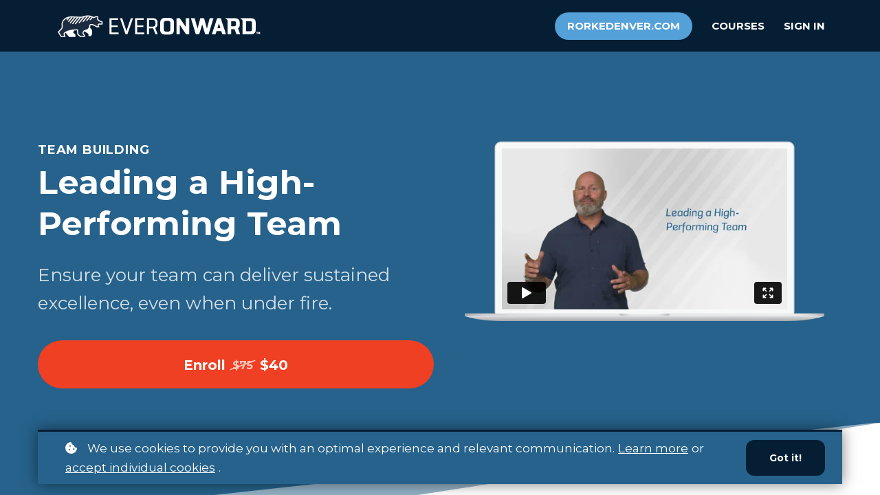

--- FILE ---
content_type: text/html;charset=UTF-8
request_url: https://everonwardacademy.com/course/leading-high-performing-team
body_size: 53334
content:

<!DOCTYPE html>
<html lang="en">
    <head>
        
    <title>Develop Individual Skills & Performance</title>


     <meta charset="UTF-8"> 
     <meta name="viewport" content="width=device-width, initial-scale=1"> 
     <meta name="description" content="Hear stories that forged former Navy SEAL Commander Rorke Denver&#039;s approach to building people up so that they could elevate team results."> 
     <meta name="author" content="Ever Onward Academy"> 
     <meta name="twitter:card" content="summary_large_image"> 
     <meta name="twitter:site" content="@rorkedenver"> 
     <meta name="twitter:title" content="Develop Individual Skills &amp; Performance"> 
     <meta name="twitter:description" content="Hear stories that forged former Navy SEAL Commander Rorke Denver&#039;s approach to building people up so that they could elevate team results."> 
     <meta name="twitter:image" content="https://lwfiles.mycourse.app/651e0f827f1bf95e1f3a6a81-public/29fb5572e5b7af1da2513eefba77fa2b.png"> 
     <meta property="og:url" content="https://everonwardacademy.com/course/leading-high-performing-team"> 
     <meta property="og:type" content="product"> 
     <meta property="og:title" content="Develop Individual Skills &amp; Performance"> 
     <meta property="og:image" content="https://lwfiles.mycourse.app/651e0f827f1bf95e1f3a6a81-public/29fb5572e5b7af1da2513eefba77fa2b.png"> 
     <meta property="og:description" content="Hear stories that forged former Navy SEAL Commander Rorke Denver&#039;s approach to building people up so that they could elevate team results."> 
     <meta property="og:site_name" content="Ever Onward Academy"> 
     <meta name="twitter:label1" content="Price"> 
     <meta name="twitter:data1" content="$40"> 
     <meta property="product:price:amount" content="40"> 
     <meta property="product:price:currency" content="USD"> 
     <meta property="product:sale_price:amount" content="40"> 
     <meta property="product:sale_price:currency" content="USD"> 
     <meta property="product:original_price:amount" content="75"> 
     <meta property="product:original_price:currency" content="USD"> 
     <meta name="csrf-token" content="f08d73e6ba83d59f9fe759df91413ea82b5bb8ed7442012e65ae5a20195f59c3"> 

    <link rel="canonical" href="https://everonwardacademy.com/course/leading-high-performing-team"/>
		<link rel="icon" type="image/png" href="https://lwfiles.mycourse.app/651e0f827f1bf95e1f3a6a81-public/9cb16eb5101cdc36e995285033285c5f.png">
		<link rel="apple-touch-icon" type="image/png" href="https://lwfiles.mycourse.app/651e0f827f1bf95e1f3a6a81-public/9cb16eb5101cdc36e995285033285c5f.png">
		<script type='text/javascript'>var me=false;var environment='production';var imagePath='https://cdn.mycourse.app/v4.26.3';var server='//everonwardacademy.com/api/';var fileServer='https://api.us-e2.learnworlds.com/';var api='https://api.us-e2.learnworlds.com/';var lw_client='651e0f827f1bf95e1f3a6a81';var serverImg='https://lwfiles.mycourse.app/651e0f827f1bf95e1f3a6a81-public/';var subscriptionMode=false;var paymentsURL='https://everonwardacademy.com/payment?product_id=';var clientURL='//everonwardacademy.com';var SITENAME='Ever Onward Academy';var WHITELABEL=true;var WHITELABEL_SETTINGS='{"learn_more_admin_disabled":false,"learn_more_others_disabled":false}';var BILLING='C';var SITE_AFFILIATES={"active":false,"commissionRate":10,"cookieExpiration":30,"maturation":30,"selfRegister":true,"displayAffiliateCustomers":false,"displayAffiliateLeads":false,"products":[],"paymentMethods":["paypal"],"agreement":"","minAffiliateCommissionStatus":"mature","afterLoginNavigation":{"type":"dashboard","url":"","page":{"title":"Home","slug":"home"}}};var LWSettings={"deactive_components":{"ebook":false},"components_settings":{"dailynews":{"categories":false},"posts":{"tips":false,"livecode":false}}};var LWClient={"promotions":true,"learning_programs_one_off":true,"learning_programs_subscriptions":true,"integrations":true,"advanced_integrations":true,"financial_gateways":true,"theming":true,"pages_templates":true,"pages_builder_starter":true,"pages_builder_advanced_templates":true,"course_unit_completion":true,"course_unit_navigation_sequential":true,"course_unit_navigation":true,"pages_builder":true,"instructors":25,"seat_managers":10,"affiliates":true,"affiliates_partial":true,"question_bank":true,"account_manager":true,"certifications":true,"import_assessment_from_xls":true,"advanced_analytics":true,"free_courses":true,"private_courses":true,"private_enroll":true,"interactive_video":true,"white_label":true,"gamification":true,"includes":true,"admins":true,"ebooks":true,"social":true,"multilanguage":true,"learning_programs_free":true,"learning_programs_private":true,"videouploader":true,"api":true,"webhooks":true,"thank_you_page":true,"after_purchase_partial_settings":true,"after_purchase_settings":true,"pdf_watermark":true,"video_watermark":true,"video_transcript":true,"video_subtitles":true,"video_headings":true,"video_skin":true,"video_elements_basic":true,"video_elements_advanced":true,"video_thumbnail":true,"video_on_click_actions":true,"video_on_show_actions":true,"integration_zoom":true,"integration_webex":true,"integration_google_meet":true,"integration_teams":true,"integration_calendly":true,"integration_hubspot":true,"livesession_multiple_accounts":true,"scorm":true,"graded_scorm":true,"analytics_advanced_queries":true,"analytics_simple_queries":true,"custom_fonts":true,"custom_code_liquid_expressions":true,"mobile_app_submit":true,"file_assignment_course_unit":true,"popups":9223372036854775807,"user_login_permission":true,"site_flavor_export":true,"site_flavor_import":true,"site_templates":9223372036854775807,"report_scheduled_tasks_allowed":20,"bulk_actions":true,"import_users":true,"import_tags":true,"custom_auth_url":true,"new_assessment_marketing_form":true,"new_assessment_file_upload":true,"webcam_upload":true,"audio_upload":true,"saml":true,"openid":true,"user_roles_create_custom":true,"user_roles_segment":true,"user_impersonation":true,"user_roles_custom_roles_create_edit":9223372036854775807,"user_roles_predefined_roles_edit":true,"user_roles_assignable_user_roles":true,"user_roles_total_users_for_all_custom_roles":9223372036854775807,"automations":true,"user_groups":true,"user_groups_max_members":200,"nps":true,"qualification":true,"mobile_analytics":true,"signup_eligibility":true,"user_progress-mark-complete":true,"funnels":9223372036854775807,"tag_manager":true,"domain_rename":true,"mass_mails":true,"ai_reporting":true,"digital_credentials":true,"cross_school_resource_sharing":true,"same_school_resource_sharing_sync":true,"user_progress_matrix":true,"course_progress_matrix":true,"after_login_pages_based_on_user_tag":true,"assessments_video_response_time":40,"assessments_audio_response_time":120,"assessments_file_upload_size":20,"site_allowed_num_sso_settings":3,"referrals":true,"licenses":true,"gifts":true,"custom_orders":true};var oauthInfo='lw_client=651e0f827f1bf95e1f3a6a81&access_token=';var assetsPath='https://cdn.mycourse.app/v4.26.3/_cdnAssets';var PAGES_IN_TOPBAR=[];var currencySymbol='$';var currencyCode='USD';var currencySymbolPosition='LEFT_SIGN_NO_SPACE';var currencyDecimalsSeparator='.';var currencyThousandsSeparator=',';var currencyDecimalsNum='2';var currencyUseVedic=false;var SOCIAL_LOGINS=[];var ACTIVE_SSO_CONNECTIONS=[];var LW_AUTH_ENABLED=true;var SCHOOL_LOGO='2d428217e606118368d81a792a7524a3.gif';var LOGIN_FORM_TEMPLATE='loginForm2';var LOGIN_FORM_IMAGE='';var LWPackage='learning_center_299';var GATEWAYS=["stripe"];var COURSE_CONTINUE_SETTING=false;var MOBILE_SETTINGS={"mobile_logo":"","mobile_site_name":"","mobile_landing_page":null,"mobile_description":"Login to start learning","mobile_social_facebook_text":"Sign in with Facebook","mobile_social_twitter_text":"Sign in with Twitter","mobile_social_linkedin_text":"Sign in with Linkedin","mobile_social_google_text":"Sign in with Google","disabled_signup_alert_title":"Registration Disabled","disabled_signup_alert_text":"Please visit the school page from your browser in order to register and then use the app to access your courses.","disabled_signup_label_translation":"Registration is unavailable while using the app","mobile_signup":false,"mobile_social_display":false,"mobile_display_free_courses":false,"mobile_display_paid_courses":false,"mobile_allow_purchase":false};var DP_SETTINGS={"type":"all","cookies":false,"marketing":false,"email":false,"deletion_request":false,"rejectall":false,"guest_cookies_upd":false};var WEGLOT_ACTIVE=false;var DP_EU=false;var SITE_DISABLE_SIGNUP=true;var SITE_TRIGGER_USER_SIGNUP_ELIGIBILITY_CHECK=false;var ACTIVE_SITE_TEMPLATE='651e10e6be3b44674d08a53e';var SITE_SOCIAL_FACEBOOK='';var SITE_SOCIAL_TWITTER='https://twitter.com/rorkedenver';var SITE_SOCIAL_INSTAGRAM='https://www.instagram.com/rorketdenver/';var SITE_SOCIAL_YOUTUBE='';var SITE_SOCIAL_LINKEDIN='https://www.linkedin.com/company/ever-onward/';var SITE_SOCIAL_PINTEREST='';var SITE_DISABLED_APPS=false;var USER_CUSTOM_FIELDS=[];var USER_SIGNUP_FIELDS=[{"active":true,"required":true,"type":"text","name":"username","order":"10","translationKey":"common.sign_up_what_name","placeholderTranslationKey":"common.sign_up_name"},{"active":true,"required":true,"type":"email","name":"email","order":"20","translationKey":"common.sign_up_what_email","placeholderTranslationKey":"common.sign_up_email"},{"active":true,"required":true,"type":"password","name":"password","order":"30","translationKey":"common.sign_up_what_password","placeholderTranslationKey":"common.sign_up_password"},{"active":true,"required":true,"type":"password_confirm","name":"password_confirm","order":"35","translationKey":"common.sign_up_what_password","placeholderTranslationKey":"common.sign_up_password"},{"active":true,"required":false,"name":"optin","order":"160","translationKey":"common.sign_up_optin","type":"checkbox"}];var SITE_USER_FIRST_LAST_NAME_ENABLED=false;var SITE_USER_FIRST_LAST_NAME_REQUIRED_FIELDS='last_name';var SITE_REGISTRATION_TERMS={"active":false,"required":false};var STYLES_CUSTOM_FONTS=[];var INVOICE_ADDITIONAL=false;var INVOICE_ADDITIONAL_REQUIRED=false;var INVOICE_ADDITIONAL_AUTOFILLED=true;var INVOICE_ADDITIONAL_LABEL=false;var INVOICE_ADDITIONAL_TITLE=false;var FINANCIAL_BILLING_INFO={"active":false,"locked":{"bf_name":{"values":{"active":true,"required":true},"disable":{"active":true,"required":true},"integrations":["stripe"]},"bf_address":{"values":{"active":true,"required":true},"disable":{"active":true,"required":true},"integrations":["stripe"]},"bf_country":{"values":{"active":true,"required":true},"disable":{"active":true,"required":true},"integrations":["stripe"]},"bf_postalcode":{"values":{"active":true,"required":true},"disable":{"active":true,"required":true},"integrations":["stripe"]},"bf_city":{"values":{"active":true},"disable":{"active":true},"integrations":["stripe"]},"bf_brazilian_tax_id":{"values":{"active":true},"disable":{"active":true},"integrations":["stripe"]},"bf_brazilian_states":{"values":{"active":true},"disable":{"active":true},"integrations":["stripe"]}},"standard_enabled":true,"standard":[{"active":true,"required":true,"name":"Name","signup_name":null,"type":"text","key":"bf_name","icon_id":"nameIcon","icon_class":"","user_value":null,"placeholder":null,"enable_validation":false,"constraint_rule":"custom","validation_regex":"\/\/","validation_fail_message":"","checkbox_label":null,"isFullWidth":false},{"active":true,"required":true,"name":"Address","signup_name":null,"type":"text","key":"bf_address","icon_id":"nameIcon","icon_class":"","user_value":null,"placeholder":null,"enable_validation":false,"constraint_rule":"custom","validation_regex":"\/\/","validation_fail_message":"","checkbox_label":null,"isFullWidth":false},{"active":true,"required":false,"name":"City","signup_name":null,"type":"text","key":"bf_city","icon_id":"nameIcon","icon_class":"","user_value":null,"placeholder":null,"enable_validation":false,"constraint_rule":"custom","validation_regex":"\/\/","validation_fail_message":"","checkbox_label":null,"isFullWidth":false},{"active":true,"required":true,"name":"Postal code","signup_name":null,"type":"text","key":"bf_postalcode","icon_id":"nameIcon","icon_class":"","user_value":null,"placeholder":null,"enable_validation":false,"constraint_rule":"custom","validation_regex":"\/\/","validation_fail_message":"","checkbox_label":null,"isFullWidth":false},{"active":true,"required":true,"name":"Country","signup_name":null,"type":"dropdown","key":"bf_country","icon_id":"nameIcon","icon_class":"","user_value":null,"placeholder":null,"enable_validation":false,"constraint_rule":"custom","validation_regex":"\/\/","validation_fail_message":"","checkbox_label":null,"isFullWidth":false,"options":[{"field_name":"Afghanistan","field_value":"AF"},{"field_name":"\u00c5land Islands","field_value":"AX"},{"field_name":"Albania","field_value":"AL"},{"field_name":"Algeria","field_value":"DZ"},{"field_name":"American Samoa","field_value":"AS"},{"field_name":"Andorra","field_value":"AD"},{"field_name":"Angola","field_value":"AO"},{"field_name":"Anguilla","field_value":"AI"},{"field_name":"Antarctica","field_value":"AQ"},{"field_name":"Antigua and Barbuda","field_value":"AG"},{"field_name":"Argentina","field_value":"AR"},{"field_name":"Armenia","field_value":"AM"},{"field_name":"Aruba","field_value":"AW"},{"field_name":"Australia","field_value":"AU"},{"field_name":"Austria","field_value":"AT"},{"field_name":"Azerbaijan","field_value":"AZ"},{"field_name":"Bahamas","field_value":"BS"},{"field_name":"Bahrain","field_value":"BH"},{"field_name":"Bangladesh","field_value":"BD"},{"field_name":"Barbados","field_value":"BB"},{"field_name":"Belarus","field_value":"BY"},{"field_name":"Belgium","field_value":"BE"},{"field_name":"Belize","field_value":"BZ"},{"field_name":"Benin","field_value":"BJ"},{"field_name":"Bermuda","field_value":"BM"},{"field_name":"Bhutan","field_value":"BT"},{"field_name":"Bolivia, Plurinational State of","field_value":"BO"},{"field_name":"Bonaire, Sint Eustatius and Saba","field_value":"BQ"},{"field_name":"Bosnia and Herzegovina","field_value":"BA"},{"field_name":"Botswana","field_value":"BW"},{"field_name":"Bouvet Island","field_value":"BV"},{"field_name":"Brazil","field_value":"BR"},{"field_name":"British Indian Ocean Territory","field_value":"IO"},{"field_name":"Brunei Darussalam","field_value":"BN"},{"field_name":"Bulgaria","field_value":"BG"},{"field_name":"Burkina Faso","field_value":"BF"},{"field_name":"Burundi","field_value":"BI"},{"field_name":"Cambodia","field_value":"KH"},{"field_name":"Cameroon","field_value":"CM"},{"field_name":"Canada","field_value":"CA"},{"field_name":"Cape Verde","field_value":"CV"},{"field_name":"Cayman Islands","field_value":"KY"},{"field_name":"Central African Republic","field_value":"CF"},{"field_name":"Chad","field_value":"TD"},{"field_name":"Chile","field_value":"CL"},{"field_name":"China","field_value":"CN"},{"field_name":"Christmas Island","field_value":"CX"},{"field_name":"Cocos (Keeling) Islands","field_value":"CC"},{"field_name":"Colombia","field_value":"CO"},{"field_name":"Comoros","field_value":"KM"},{"field_name":"Congo","field_value":"CG"},{"field_name":"Congo, the Democratic Republic of the","field_value":"CD"},{"field_name":"Cook Islands","field_value":"CK"},{"field_name":"Costa Rica","field_value":"CR"},{"field_name":"C\u00f4te d'Ivoire","field_value":"CI"},{"field_name":"Croatia","field_value":"HR"},{"field_name":"Cuba","field_value":"CU"},{"field_name":"Cura\u00e7ao","field_value":"CW"},{"field_name":"Cyprus","field_value":"CY"},{"field_name":"Czech Republic","field_value":"CZ"},{"field_name":"Denmark","field_value":"DK"},{"field_name":"Djibouti","field_value":"DJ"},{"field_name":"Dominica","field_value":"DM"},{"field_name":"Dominican Republic","field_value":"DO"},{"field_name":"Ecuador","field_value":"EC"},{"field_name":"Egypt","field_value":"EG"},{"field_name":"El Salvador","field_value":"SV"},{"field_name":"Equatorial Guinea","field_value":"GQ"},{"field_name":"Eritrea","field_value":"ER"},{"field_name":"Estonia","field_value":"EE"},{"field_name":"Ethiopia","field_value":"ET"},{"field_name":"Falkland Islands (Malvinas)","field_value":"FK"},{"field_name":"Faroe Islands","field_value":"FO"},{"field_name":"Fiji","field_value":"FJ"},{"field_name":"Finland","field_value":"FI"},{"field_name":"France","field_value":"FR"},{"field_name":"French Guiana","field_value":"GF"},{"field_name":"French Polynesia","field_value":"PF"},{"field_name":"French Southern Territories","field_value":"TF"},{"field_name":"Gabon","field_value":"GA"},{"field_name":"Gambia","field_value":"GM"},{"field_name":"Georgia","field_value":"GE"},{"field_name":"Germany","field_value":"DE"},{"field_name":"Ghana","field_value":"GH"},{"field_name":"Gibraltar","field_value":"GI"},{"field_name":"Greece","field_value":"GR"},{"field_name":"Greenland","field_value":"GL"},{"field_name":"Grenada","field_value":"GD"},{"field_name":"Guadeloupe","field_value":"GP"},{"field_name":"Guam","field_value":"GU"},{"field_name":"Guatemala","field_value":"GT"},{"field_name":"Guernsey","field_value":"GG"},{"field_name":"Guinea","field_value":"GN"},{"field_name":"Guinea-Bissau","field_value":"GW"},{"field_name":"Guyana","field_value":"GY"},{"field_name":"Haiti","field_value":"HT"},{"field_name":"Heard Island and McDonald Islands","field_value":"HM"},{"field_name":"Holy See (Vatican City State)","field_value":"VA"},{"field_name":"Honduras","field_value":"HN"},{"field_name":"Hong Kong","field_value":"HK"},{"field_name":"Hungary","field_value":"HU"},{"field_name":"Iceland","field_value":"IS"},{"field_name":"India","field_value":"IN"},{"field_name":"Indonesia","field_value":"ID"},{"field_name":"Iran, Islamic Republic of","field_value":"IR"},{"field_name":"Iraq","field_value":"IQ"},{"field_name":"Ireland","field_value":"IE"},{"field_name":"Isle of Man","field_value":"IM"},{"field_name":"Israel","field_value":"IL"},{"field_name":"Italy","field_value":"IT"},{"field_name":"Jamaica","field_value":"JM"},{"field_name":"Japan","field_value":"JP"},{"field_name":"Jersey","field_value":"JE"},{"field_name":"Jordan","field_value":"JO"},{"field_name":"Kazakhstan","field_value":"KZ"},{"field_name":"Kenya","field_value":"KE"},{"field_name":"Kiribati","field_value":"KI"},{"field_name":"Korea, Democratic People's Republic of","field_value":"KP"},{"field_name":"Korea, Republic of","field_value":"KR"},{"field_name":"Kuwait","field_value":"KW"},{"field_name":"Kyrgyzstan","field_value":"KG"},{"field_name":"Lao People's Democratic Republic","field_value":"LA"},{"field_name":"Latvia","field_value":"LV"},{"field_name":"Lebanon","field_value":"LB"},{"field_name":"Lesotho","field_value":"LS"},{"field_name":"Liberia","field_value":"LR"},{"field_name":"Libya","field_value":"LY"},{"field_name":"Liechtenstein","field_value":"LI"},{"field_name":"Lithuania","field_value":"LT"},{"field_name":"Luxembourg","field_value":"LU"},{"field_name":"Macao","field_value":"MO"},{"field_name":"Macedonia, the former Yugoslav Republic of","field_value":"MK"},{"field_name":"Madagascar","field_value":"MG"},{"field_name":"Malawi","field_value":"MW"},{"field_name":"Malaysia","field_value":"MY"},{"field_name":"Maldives","field_value":"MV"},{"field_name":"Mali","field_value":"ML"},{"field_name":"Malta","field_value":"MT"},{"field_name":"Marshall Islands","field_value":"MH"},{"field_name":"Martinique","field_value":"MQ"},{"field_name":"Mauritania","field_value":"MR"},{"field_name":"Mauritius","field_value":"MU"},{"field_name":"Mayotte","field_value":"YT"},{"field_name":"Mexico","field_value":"MX"},{"field_name":"Micronesia, Federated States of","field_value":"FM"},{"field_name":"Moldova, Republic of","field_value":"MD"},{"field_name":"Monaco","field_value":"MC"},{"field_name":"Mongolia","field_value":"MN"},{"field_name":"Montenegro","field_value":"ME"},{"field_name":"Montserrat","field_value":"MS"},{"field_name":"Morocco","field_value":"MA"},{"field_name":"Mozambique","field_value":"MZ"},{"field_name":"Myanmar","field_value":"MM"},{"field_name":"Namibia","field_value":"NA"},{"field_name":"Nauru","field_value":"NR"},{"field_name":"Nepal","field_value":"NP"},{"field_name":"Netherlands","field_value":"NL"},{"field_name":"New Caledonia","field_value":"NC"},{"field_name":"New Zealand","field_value":"NZ"},{"field_name":"Nicaragua","field_value":"NI"},{"field_name":"Niger","field_value":"NE"},{"field_name":"Nigeria","field_value":"NG"},{"field_name":"Niue","field_value":"NU"},{"field_name":"Norfolk Island","field_value":"NF"},{"field_name":"Northern Mariana Islands","field_value":"MP"},{"field_name":"Norway","field_value":"NO"},{"field_name":"Oman","field_value":"OM"},{"field_name":"Pakistan","field_value":"PK"},{"field_name":"Palau","field_value":"PW"},{"field_name":"Palestinian Territory, Occupied","field_value":"PS"},{"field_name":"Panama","field_value":"PA"},{"field_name":"Papua New Guinea","field_value":"PG"},{"field_name":"Paraguay","field_value":"PY"},{"field_name":"Peru","field_value":"PE"},{"field_name":"Philippines","field_value":"PH"},{"field_name":"Pitcairn","field_value":"PN"},{"field_name":"Poland","field_value":"PL"},{"field_name":"Portugal","field_value":"PT"},{"field_name":"Puerto Rico","field_value":"PR"},{"field_name":"Qatar","field_value":"QA"},{"field_name":"R\u00e9union","field_value":"RE"},{"field_name":"Romania","field_value":"RO"},{"field_name":"Russian Federation","field_value":"RU"},{"field_name":"Rwanda","field_value":"RW"},{"field_name":"Saint Barth\u00e9lemy","field_value":"BL"},{"field_name":"Saint Helena, Ascension and Tristan da Cunha","field_value":"SH"},{"field_name":"Saint Kitts and Nevis","field_value":"KN"},{"field_name":"Saint Lucia","field_value":"LC"},{"field_name":"Saint Martin (French part)","field_value":"MF"},{"field_name":"Saint Pierre and Miquelon","field_value":"PM"},{"field_name":"Saint Vincent and the Grenadines","field_value":"VC"},{"field_name":"Samoa","field_value":"WS"},{"field_name":"San Marino","field_value":"SM"},{"field_name":"Sao Tome and Principe","field_value":"ST"},{"field_name":"Saudi Arabia","field_value":"SA"},{"field_name":"Senegal","field_value":"SN"},{"field_name":"Serbia","field_value":"RS"},{"field_name":"Seychelles","field_value":"SC"},{"field_name":"Sierra Leone","field_value":"SL"},{"field_name":"Singapore","field_value":"SG"},{"field_name":"Sint Maarten (Dutch part)","field_value":"SX"},{"field_name":"Slovakia","field_value":"SK"},{"field_name":"Slovenia","field_value":"SI"},{"field_name":"Solomon Islands","field_value":"SB"},{"field_name":"Somalia","field_value":"SO"},{"field_name":"South Africa","field_value":"ZA"},{"field_name":"South Georgia and the South Sandwich Islands","field_value":"GS"},{"field_name":"South Sudan","field_value":"SS"},{"field_name":"Spain","field_value":"ES"},{"field_name":"Sri Lanka","field_value":"LK"},{"field_name":"Sudan","field_value":"SD"},{"field_name":"Suriname","field_value":"SR"},{"field_name":"Svalbard and Jan Mayen","field_value":"SJ"},{"field_name":"Swaziland","field_value":"SZ"},{"field_name":"Sweden","field_value":"SE"},{"field_name":"Switzerland","field_value":"CH"},{"field_name":"Syrian Arab Republic","field_value":"SY"},{"field_name":"Taiwan","field_value":"TW"},{"field_name":"Tajikistan","field_value":"TJ"},{"field_name":"Tanzania, United Republic of","field_value":"TZ"},{"field_name":"Thailand","field_value":"TH"},{"field_name":"Timor-Leste","field_value":"TL"},{"field_name":"Togo","field_value":"TG"},{"field_name":"Tokelau","field_value":"TK"},{"field_name":"Tonga","field_value":"TO"},{"field_name":"Trinidad and Tobago","field_value":"TT"},{"field_name":"Tunisia","field_value":"TN"},{"field_name":"Turkey","field_value":"TR"},{"field_name":"Turkmenistan","field_value":"TM"},{"field_name":"Turks and Caicos Islands","field_value":"TC"},{"field_name":"Tuvalu","field_value":"TV"},{"field_name":"Uganda","field_value":"UG"},{"field_name":"Ukraine","field_value":"UA"},{"field_name":"United Arab Emirates","field_value":"AE"},{"field_name":"United Kingdom","field_value":"GB"},{"field_name":"United States","field_value":"US"},{"field_name":"United States Minor Outlying Islands","field_value":"UM"},{"field_name":"Uruguay","field_value":"UY"},{"field_name":"Uzbekistan","field_value":"UZ"},{"field_name":"Vanuatu","field_value":"VU"},{"field_name":"Venezuela, Bolivarian Republic of","field_value":"VE"},{"field_name":"Viet Nam","field_value":"VN"},{"field_name":"Virgin Islands, British","field_value":"VG"},{"field_name":"Virgin Islands, U.S.","field_value":"VI"},{"field_name":"Wallis and Futuna","field_value":"WF"},{"field_name":"Western Sahara","field_value":"EH"},{"field_name":"Yemen","field_value":"YE"},{"field_name":"Zambia","field_value":"ZM"},{"field_name":"Zimbabwe","field_value":"ZW"}]},{"active":true,"required":false,"name":"Business TAX ID","signup_name":null,"type":"text","key":"bf_taxid","icon_id":"nameIcon","icon_class":"","user_value":null,"placeholder":null,"enable_validation":false,"constraint_rule":"custom","validation_regex":"\/\/","validation_fail_message":"","checkbox_label":null,"isFullWidth":false}],"boleto":[{"active":true,"required":false,"name":"Brazilian Tax ID","signup_name":null,"type":"text","key":"bf_brazilian_tax_id","icon_id":"nameIcon","icon_class":"","user_value":null,"placeholder":null,"enable_validation":true,"constraint_rule":"custom","validation_regex":"\/^([0-9]{3}|[0-9]{2}).[0-9]{3}.[0-9]{3}([-][0-9]{2}|(\/([0-9]{4}\\-([0-9]{2}))))$\/","validation_fail_message":"Invalid Tax id format. Example 000.000.000-00 or 00.000.000\/0000-00","checkbox_label":null,"isFullWidth":false},{"active":true,"required":false,"name":"Brazilian State","signup_name":null,"type":"dropdown","key":"bf_brazilian_states","icon_id":"nameIcon","icon_class":"","user_value":null,"placeholder":null,"enable_validation":false,"constraint_rule":"custom","validation_regex":"\/\/","validation_fail_message":"","checkbox_label":null,"isFullWidth":false,"options":[{"field_name":"Acre","field_value":"AC"},{"field_name":"Alagoas","field_value":"AL"},{"field_name":"Amap\u00e1","field_value":"AP"},{"field_name":"Amazonas","field_value":"AM"},{"field_name":"Bahia","field_value":"BA"},{"field_name":"Cear\u00e1","field_value":"CE"},{"field_name":"Distrito Federal","field_value":"DF"},{"field_name":"Esp\u00edrito Santo","field_value":"ES"},{"field_name":"Goi\u00e1s","field_value":"GO"},{"field_name":"Maranh\u00e3o","field_value":"MA"},{"field_name":"Mato Grosso","field_value":"MT"},{"field_name":"Mato Grosso do Sul","field_value":"MS"},{"field_name":"Minas Gerais","field_value":"MG"},{"field_name":"Par\u00e1","field_value":"PA"},{"field_name":"Para\u00edba","field_value":"PB"},{"field_name":"Paran\u00e1","field_value":"PR"},{"field_name":"Pernambuco","field_value":"PE"},{"field_name":"Piau\u00ed","field_value":"PI"},{"field_name":"Rio de Janeiro","field_value":"RJ"},{"field_name":"Rio Grande do Norte","field_value":"RN"},{"field_name":"Rio Grande do Sul","field_value":"RS"},{"field_name":"Rond\u00f4nia","field_value":"RO"},{"field_name":"Roraima","field_value":"RR"},{"field_name":"Santa Catarina","field_value":"SC"},{"field_name":"S\u00e3o Paulo","field_value":"SP"},{"field_name":"Sergipe","field_value":"SE"},{"field_name":"Tocantins","field_value":"TO"}]}],"boleto_enabled":false,"fields":[]};var FINANCIAL_INVOICE_DISABLED=false;var TAX_SERVICE={"name":"","enabled":null,"has_billing_details":false,"has_checkout_tax_analysis":false,"has_stripe_tax_rates":false,"has_invoice_preview":false,"has_business_tax_validation":false,"throws_errors":false,"tax_behavior":null};var STRIPE_ACCOUNT_COUNTRY='US';var STRIPE_CONNECT_ACCOUNT_ID='acct_1BprwmJ88dyUvO4s';var ACTIVE_STRIPE_SOURCE_PAYMENT_METHODS=[];var FINANCIAL_STRIPE_BILLING_ADDRESS=false;var FINANCIAL_STRIPE_DISABLE_LINK=false;var FINANCIAL_STRIPE_VAT=false;var FINANCIAL_TERMS=false;var SCHOOL_SUPPORT={"teacher":null,"tech":null};var currentSiteTemplateStyles={"typography":{"*":{"fontFamily":"Barlow"},"learnworlds-heading-large":{"fontFamily":"Montserrat","fontWeight":"bold","fontSize":80,"letterSpacing":"0","lineHeight":1.25,"textTransform":"none"},"learnworlds-heading-normal":{"fontFamily":"Montserrat","fontWeight":"bold","fontSize":55,"letterSpacing":"0","lineHeight":1.25,"textTransform":"none"},"learnworlds-heading-small":{"fontFamily":"Montserrat","fontWeight":"bold","fontSize":48,"letterSpacing":"0","lineHeight":1.25,"textTransform":"none"},"learnworlds-subheading-large":{"fontFamily":"Montserrat","fontWeight":"bold","fontSize":55,"opacity":1,"letterSpacing":"0","lineHeight":1.3,"textTransform":"none"},"learnworlds-subheading-normal":{"fontFamily":"Montserrat","fontWeight":"bold","fontSize":48,"letterSpacing":"0","lineHeight":1.35,"textTransform":"none"},"learnworlds-subheading-small":{"fontFamily":"Montserrat","fontWeight":"bold","fontSize":28,"opacity":1,"letterSpacing":"0","lineHeight":1.35,"textTransform":"none"},"learnworlds-heading3-large":{"fontFamily":"Montserrat","fontWeight":"bold","fontSize":48,"letterSpacing":"0","lineHeight":1.4,"textTransform":"none"},"learnworlds-heading3-normal":{"fontFamily":"Montserrat","fontWeight":"bold","fontSize":28,"letterSpacing":"0","lineHeight":1.4,"textTransform":"none"},"learnworlds-heading3-small":{"fontFamily":"Montserrat","fontWeight":"bold","fontSize":23,"opacity":1,"letterSpacing":"0","lineHeight":1.4,"textTransform":"none"},"learnworlds-heading4-large":{"fontFamily":"Montserrat","fontWeight":"bold","fontSize":28,"letterSpacing":"0","lineHeight":1.45,"textTransform":"none"},"learnworlds-heading4-normal":{"fontFamily":"Montserrat","fontWeight":"bold","fontSize":23,"letterSpacing":"0","lineHeight":1.55,"textTransform":"none"},"learnworlds-heading4-small":{"fontFamily":"Montserrat","fontWeight":"bold","fontSize":20,"letterSpacing":"0","lineHeight":1.55,"textTransform":"none"},"learnworlds-main-text-huge":{"fontFamily":"Montserrat","fontSize":55,"fontWeight":"300","letterSpacing":"0","lineHeight":1.25,"textTransform":"none"},"learnworlds-main-text-very-large":{"fontFamily":"Montserrat","fontSize":30,"fontWeight":"normal","letterSpacing":"0","lineHeight":1.35,"textTransform":"none"},"learnworlds-main-text-large":{"fontFamily":"Montserrat","fontSize":26,"fontWeight":"normal","letterSpacing":"0","lineHeight":1.6,"textTransform":"none"},"learnworlds-main-text-normal":{"fontFamily":"Montserrat","fontSize":20,"fontWeight":"normal","letterSpacing":"0","lineHeight":1.65,"textTransform":"none"},"learnworlds-main-text-small":{"fontFamily":"Montserrat","fontSize":17,"fontWeight":"normal","letterSpacing":"0","lineHeight":1.65,"textTransform":"none"},"learnworlds-main-text-very-small":{"fontFamily":"Montserrat","fontSize":14,"fontWeight":"normal","letterSpacing":"0","lineHeight":1.7,"textTransform":"none"},"learnworlds-main-text-tiny":{"fontFamily":"Montserrat","fontSize":11,"fontWeight":"normal","letterSpacing":"0","lineHeight":1.7,"textTransform":"none"},"learnworlds-overline-text":{"fontFamily":"Montserrat","fontWeight":"normal","fontSize":18,"opacity":1,"letterSpacing":"0.8","lineHeight":"1.55","textTransform":"uppercase"},"learnworlds-quote-text":{"fontFamily":"Montserrat","fontSize":40,"fontWeight":"normal","letterSpacing":"0","lineHeight":"1.55","textTransform":"none"},"learnworlds-size-small":{"paddingBottom":80,"paddingTop":80},"learnworlds-size-normal":{"paddingBottom":130,"paddingTop":130},"learnworlds-size-large":{"paddingBottom":190,"paddingTop":190},"learnworlds-size-extra-large":{"paddingBottom":240,"paddingTop":240}},"input":{"learnworlds-button-large":{"fontFamily":"Montserrat","fontWeight":"bold","fontSize":20,"letterSpacing":"0","textTransform":"none","borderRadius":35,"paddingTop":20,"paddingRight":60,"paddingBottom":20,"paddingLeft":60},"learnworlds-button-normal":{"fontFamily":"Montserrat","fontWeight":"bold","fontSize":16,"letterSpacing":"0","textTransform":"none","borderRadius":35,"paddingTop":15,"paddingRight":40,"paddingBottom":15,"paddingLeft":40},"learnworlds-button-small":{"fontFamily":"Montserrat","fontWeight":"bold","fontSize":14,"letterSpacing":"0","textTransform":"none","borderRadius":12,"paddingTop":15,"paddingRight":32,"paddingBottom":15,"paddingLeft":32},"learnworlds-input-large":{"fontFamily":"Montserrat","fontSize":20,"lineHeight":"1","fontWeight":"normal","letterSpacing":"0","textTransform":"none","paddingTop":20,"paddingRight":20,"paddingBottom":20,"paddingLeft":20,"borderRadius":35},"learnworlds-input-normal":{"fontFamily":"Montserrat","fontSize":18,"lineHeight":"1","fontWeight":"normal","letterSpacing":"0","textTransform":"none","paddingTop":15,"paddingRight":20,"paddingBottom":15,"paddingLeft":20,"borderRadius":35},"learnworlds-input-small":{"fontFamily":"Montserrat","fontSize":14,"lineHeight":"1","fontWeight":"normal","letterSpacing":"0","textTransform":"none","paddingTop":15,"paddingRight":20,"paddingBottom":15,"paddingLeft":20,"borderRadius":12}},"colors":{"lw-brand-bg":{"color":"#061E34","textType":"light","lessVars":{"brand-color":"#061E34","text-over-brandbg-color":"@light-text-color"}},"lw-dark-bg":{"color":"#26628B","textType":"light","lessVars":{"dark-bg-color":"#26628B","text-over-darkbg-color":"@light-text-color"}},"lw-light-bg":{"color":"#E7E7E7","textType":"dark","lessVars":{"light-bg-color":"#E7E7E7","text-over-lightbg-color":"@dark-text-color"}},"lw-brand-accent1-bg":{"color":"#54A0D8","textType":"light","lessVars":{"brand-accent1-color":"#54A0D8","text-over-brandaccent1bg-color":"@light-text-color"}},"lw-brand-accent2-bg":{"color":"#EF4023","textType":"light","lessVars":{"brand-accent2-color":"#EF4023","text-over-brandaccent2bg-color":"@light-text-color"}},"lw-light-text":{"color":"#FFFFFF","lessVars":{"lw-light-text":"#ffffff","light-text-color":"#FFFFFF"}},"lw-dark-text":{"color":"#151515","lessVars":{"lw-dark-text":"#18364A","dark-text-color":"#151515"}},"lw-body-bg":{"color":"#FFFFFF","textType":"dark","lessVars":{"body-bg":"#ffffff","body-bg-color":"#FFFFFF","text-over-bodybg-color":"@dark-text-color"}},"lw-link-text":{"color":"#EF4023","lessVars":{"link-text-color":"#EF4023"}}},"fonts":["Montserrat","Montserrat"]};var admins_commission=false;var assessments_video_response_time=40;var assessments_audio_response_time=120;var assessments_file_upload_size=20;var COMPANION_URL='https://medialibrary.mycourse.app';var ECOMMERCE_SETTINGS={"cartEnabled":false,"floatingCartEnabled":false,"floatingCartIconVisibilityMode":"whenCartIsNotEmpty","floatingCartIconSize":"medium","floatingCartIconPosition":"top","gifts":{"active":false,"showButtonInCoursePage":false,"showButtonInCourseCatalog":false},"licenses":{"active":false,"showButtonInCoursePage":false,"showButtonInCourseCatalog":false}};var dateFormat={"short":"DD MMM YYYY","shortWithTime":"DD MMM YYYY HH:mm","long":"D MMMM, YYYY","longWithTime":"D MMMM, YYYY HH:mm"};var site_enable_contextual_cookies=false;var SITE_PASSWORD_SETTINGS={"has_unmask_enabled":true,"has_confirm_enabled":true,"minimum_characters":"8","maximum_characters":"50","check_uppercase":true,"check_lowercase":true,"check_digit":true,"check_special_chars":true};var userImpersonation=false;var activeSiteTemplate='651e10e6be3b44674d08a53e';</script>
		<script type='text/javascript'>var pageState={"id":"654bcd8ba59edb286a0721e0","slug":"leading-high-performing-team","pageSource":"leading-high-performing-team","sections":{"section_1646053284429_1642":{"sectionType":"course-overview-section","sectionId":"section_1646053284429_1642","styles":{"desktop":{"#section_1646053284429_1642":{"paddingBottom":"50px","backgroundColor":"#26628b"},"#section_1646053284429_1642 __DOT__js-learnworlds-overlay":{"display":"none","backgroundColor":"#f44336"},"#section_1646053284429_1642 __DOT__on-top":{"fill":"#061e34"}}},"anchor":"","videoMediaData":{"params":{"autoplay":true,"mute":true,"loop":false,"popup":false}},"embedMediaData":null,"imageMediaData":null,"svgMediaData":null,"selectedMedia":"Color","version":"v1","responsiveHeightClass":{"desktop":"","tablet-portrait":"","tablet-landscape":"","smartphone-portrait":"","smartphone-landscape":""},"responsiveAlignmentClass":{"desktop":"","tablet-portrait":"","tablet-landscape":"","smartphone-portrait":"","smartphone-landscape":""},"itemVisibilitySettings":null,"itemVisibilityStartTime":null,"itemVisibilityEndTime":null,"effectName":"none","effects":null,"effectTrigger":"scrollEffects"},"section_1641302682912_1232":{"sectionType":"section","sectionId":"section_1641302682912_1232","styles":{"desktop":{"#section_1641302682912_1232 __DOT__js-learnworlds-overlay":{"display":"none"},"#section_1641302682912_1232 __DOT__on-bottom":{"fill":"#e7e7e7"},"#section_1641302682912_1232 __DOT__on-top":[]}},"anchor":"","videoMediaData":{"params":{"autoplay":true,"mute":true,"loop":false,"popup":false}},"embedMediaData":null,"imageMediaData":null,"svgMediaData":null,"selectedMedia":null,"version":"v1","responsiveHeightClass":{"desktop":"","tablet-portrait":"","tablet-landscape":"","smartphone-portrait":"","smartphone-landscape":""},"responsiveAlignmentClass":{"desktop":"learnworlds-align-center","tablet-portrait":"","tablet-landscape":"","smartphone-portrait":"","smartphone-landscape":""},"itemVisibilitySettings":null,"itemVisibilityStartTime":null,"itemVisibilityEndTime":null},"section_1625143124920_23":{"sectionType":"section","sectionId":"section_1625143124920_23","styles":{"desktop":{"#section_1625143124920_23 __DOT__on-top":[],"#section_1625143124920_23":{"backgroundColor":"#e7e7e7"}}},"anchor":"","videoMediaData":{"params":{"autoplay":true,"mute":true,"loop":false,"popup":false}},"embedMediaData":null,"imageMediaData":null,"svgMediaData":null,"selectedMedia":null,"version":"v1","responsiveHeightClass":{"desktop":"learnworlds-size-normal","tablet-portrait":"","tablet-landscape":"","smartphone-portrait":"","smartphone-landscape":"learnworlds-size-small"},"responsiveAlignmentClass":{"desktop":"learnworlds-align-left","tablet-portrait":"","tablet-landscape":"","smartphone-portrait":"","smartphone-landscape":""},"itemVisibilitySettings":null,"itemVisibilityStartTime":null,"itemVisibilityEndTime":null},"section_1698572941233_405":{"sectionType":"section","sectionId":"section_1698572941233_405","styles":{"desktop":{"#section_1698572941233_405":{"paddingBottom":"130px","paddingTop":"200px"},"#section_1698572941233_405 __DOT__on-top":{"fill":"#e7e7e7"}}},"anchor":"","videoMediaData":{"params":{"autoplay":true,"mute":true,"loop":false,"popup":false}},"embedMediaData":null,"imageMediaData":null,"svgMediaData":null,"selectedMedia":null,"version":"v1","responsiveHeightClass":{"desktop":"","tablet-portrait":"","tablet-landscape":"","smartphone-portrait":"","smartphone-landscape":""},"responsiveAlignmentClass":{"desktop":"","tablet-portrait":"","tablet-landscape":"","smartphone-portrait":"","smartphone-landscape":""},"itemVisibilitySettings":null,"itemVisibilityStartTime":null,"itemVisibilityEndTime":null},"section_1645798337290_1879":{"sectionType":"section","sectionId":"section_1645798337290_1879","styles":{"desktop":{"#section_1645798337290_1879":[]}},"anchor":"","videoMediaData":{"params":{"autoplay":true,"mute":true,"loop":false,"popup":false}},"embedMediaData":null,"imageMediaData":null,"svgMediaData":null,"selectedMedia":null,"version":"v1","responsiveHeightClass":{"desktop":"learnworlds-size-small","tablet-portrait":"","tablet-landscape":"","smartphone-portrait":"","smartphone-landscape":""},"responsiveAlignmentClass":{"desktop":"learnworlds-align-center","tablet-portrait":"","tablet-landscape":"","smartphone-portrait":"","smartphone-landscape":""},"itemVisibilitySettings":null,"itemVisibilityStartTime":null,"itemVisibilityEndTime":null}},"elements":{"el_1697657877857_446":{"elementType":"column-wrapper","elementId":"el_1697657877857_446","styles":null,"linkData":[],"responsiveAlignmentClass":{"desktop":"","tablet-portrait":"","tablet-landscape":"","smartphone-portrait":"","smartphone-landscape":""},"responsiveColumnGutterClass":{"desktop":"","tablet-portrait":"","tablet-landscape":"","smartphone-portrait":"","smartphone-landscape":""},"responsiveColumnsWrapperTypeClass":{"desktop":"","tablet-portrait":"","tablet-landscape":"","smartphone-portrait":"","smartphone-landscape":""},"itemVisibilitySettings":null},"el_1646053284448_1668":{"elementType":"column","elementId":"el_1646053284448_1668","styles":{"desktop":{"#el_1646053284448_1668":{"paddingRight":"0px","paddingLeft":"0px"}}},"linkData":[],"selectedMedia":"","imageMediaData":null,"svgMediaData":null,"responsiveAlignmentClass":{"desktop":"","tablet-portrait":"","tablet-landscape":"","smartphone-portrait":"","smartphone-landscape":""},"itemVisibilitySettings":null,"animationData":null},"el_1646053284455_1682":{"elementType":"column","elementId":"el_1646053284455_1682","styles":null,"linkData":[],"selectedMedia":"","imageMediaData":null,"svgMediaData":null,"responsiveAlignmentClass":{"desktop":"","tablet-portrait":"","tablet-landscape":"","smartphone-portrait":"","smartphone-landscape":""},"itemVisibilitySettings":null,"animationData":null},"el_1697657877858_447":{"version":"v1","elementType":"text","elementId":"el_1697657877858_447","styles":null,"linkData":[],"visibility":""},"el_1697657877859_448":{"version":"v1","elementType":"text","elementId":"el_1697657877859_448","styles":{"desktop":{"#el_1697657877859_448":{"marginRight":"0px"}}},"linkData":[],"visibility":""},"el_1697657877860_449":{"version":"v1","elementType":"text","elementId":"el_1697657877860_449","styles":null,"linkData":[],"visibility":""},"el_1646053284457_1686":{"elementType":"screen","elementId":"el_1646053284457_1686","styles":null,"selectedMedia":"Video","hideVideoBelow":"None","imageMediaData":{"title":"unsplash-DUmFLtMeAbQ","tags":null,"width":1080,"height":720,"size":94486,"name":"\/04add8ec27f7367d2ea003a6c949c5ff.jpeg","access":"public","created":1646046105.324768,"modified":1646046105.324768,"id":"621cab99ffa4e345c30cf244","link":"https:\/\/cdn.mycourse.app\/images\/site-templates\/04add8ec27f7367d2ea003a6c949c5ff.jpeg","modifiedF":"2022-02-28 13:01:45","user":null},"videoMediaData":{"video":{"videoId":"889582183","type":"vimeo"},"params":{"autoplay":false,"mute":false,"loop":false,"popup":false}},"embedMediaData":null,"svgMediaData":null,"responsiveScreenCaptionPositionClass":{"desktop":"","tablet-portrait":"","tablet-landscape":"","smartphone-portrait":"","smartphone-landscape":""},"responsiveScreenTypeClass":{"desktop":"","tablet-portrait":"","tablet-landscape":"","smartphone-portrait":"","smartphone-landscape":""},"responsiveScreenStyleClass":{"desktop":"","tablet-portrait":"","tablet-landscape":"","smartphone-portrait":"","smartphone-landscape":""},"responsiveScreenSizeClass":{"desktop":"","tablet-portrait":"","tablet-landscape":"","smartphone-portrait":"","smartphone-landscape":""},"responsiveSelfAlignmentClass":{"desktop":"","tablet-portrait":"","tablet-landscape":"","smartphone-portrait":"","smartphone-landscape":""},"itemVisibilitySettings":null,"animationData":null},"el_1697657877866_450":{"version":"v1","elementType":"text","elementId":"el_1697657877866_450","styles":null,"linkData":[],"visibility":""},"el_1646053284458_1688":{"elementType":"icon","elementId":"el_1646053284458_1688","styles":null,"linkData":[],"responsiveSelfAlignmentClass":{"desktop":"","tablet-portrait":"","tablet-landscape":"","smartphone-portrait":"","smartphone-landscape":""},"itemVisibilitySettings":null,"animationData":null},"el_1641559133460_4099":{"version":"v1","elementType":"text","elementId":"el_1641559133460_4099","styles":{"desktop":{"#el_1641559133460_4099":{"marginBottom":"80px","paddingLeft":"0px","paddingRight":"0px","paddingTop":"40px"}}},"linkData":[],"visibility":""},"el_1641302682912_1214":{"elementType":"column-wrapper","elementId":"el_1641302682912_1214","styles":null,"linkData":[],"responsiveAlignmentClass":{"desktop":"","tablet-portrait":"","tablet-landscape":"","smartphone-portrait":"","smartphone-landscape":""},"responsiveColumnGutterClass":{"desktop":"","tablet-portrait":"","tablet-landscape":"","smartphone-portrait":"","smartphone-landscape":""},"responsiveColumnsWrapperTypeClass":{"desktop":"","tablet-portrait":"","tablet-landscape":"","smartphone-portrait":"","smartphone-landscape":""},"itemVisibilitySettings":null},"el_1641302682912_1219":{"elementType":"column","elementId":"el_1641302682912_1219","styles":{"desktop":{"#el_1641302682912_1219":{"paddingLeft":"0px","paddingRight":"0px"}}},"linkData":[],"selectedMedia":"","imageMediaData":null,"svgMediaData":null,"responsiveAlignmentClass":{"desktop":"learnworlds-align-left","tablet-portrait":"","tablet-landscape":"","smartphone-portrait":"","smartphone-landscape":""},"itemVisibilitySettings":null},"el_1641302682912_1215":{"elementType":"column","elementId":"el_1641302682912_1215","styles":null,"linkData":[],"selectedMedia":"","imageMediaData":null,"svgMediaData":null,"responsiveAlignmentClass":{"desktop":"learnworlds-align-center","tablet-portrait":"","tablet-landscape":"","smartphone-portrait":"","smartphone-landscape":""},"itemVisibilitySettings":null},"el_1642080571657_2271":{"elementId":"el_1642080571657_2271","elementType":"accordion","itemVisibilitySettings":null,"enableCollapse":true,"firstExpanded":true,"panelStyles":{"colorHeader":"","backgroundColorHeader":"","colorContent":"","backgroundColorContent":""},"collapseOthers":false},"el_1699196087083_344":{"elementType":"image","elementId":"el_1699196087083_344","styles":null,"linkData":[],"visibility":"","responsiveSelfAlignmentClass":{"desktop":"","tablet-portrait":"","tablet-landscape":"","smartphone-portrait":"","smartphone-landscape":""},"itemVisibilitySettings":null,"imageMediaData":{"title":"course-main-image_leading-a-high-performing-team","tags":[],"width":1000,"height":1113,"size":346,"name":"\/e30d5e0022553b046d0166a45012b9d3.png","access":"public","created":1701475170.067166,"modified":1701475170.067166,"user":{"username":"Brett Chalmers"},"id":"656a73624d16503f8e09a796","link":"https:\/\/lwfiles.mycourse.app\/651e0f827f1bf95e1f3a6a81-public\/e30d5e0022553b046d0166a45012b9d3.png","link_small":"https:\/\/api.us-e2.learnworlds.com\/imagefile\/https:\/\/lwfiles.mycourse.app\/651e0f827f1bf95e1f3a6a81-public\/e30d5e0022553b046d0166a45012b9d3.png?client_id=651e0f827f1bf95e1f3a6a81&width=350&height=0","modifiedF":"2023-12-02 01:59:30"}},"el_1698555954247_345":{"elementId":"el_1698555954247_345","elementType":"accordion-panel","itemVisibilitySettings":null,"selectedMedia":"","imageMediaData":null,"svgMediaData":null,"responsiveAlignmentClass":{"desktop":"","tablet-portrait":"","tablet-landscape":"","smartphone-portrait":"","smartphone-landscape":""}},"el_1642080571667_2290":{"elementId":"el_1642080571667_2290","elementType":"accordion-panel","itemVisibilitySettings":null,"selectedMedia":"","imageMediaData":null,"svgMediaData":null,"responsiveAlignmentClass":{"desktop":"","tablet-portrait":"","tablet-landscape":"","smartphone-portrait":"","smartphone-landscape":""}},"el_1642080571675_2296":{"elementId":"el_1642080571675_2296","elementType":"accordion-panel","itemVisibilitySettings":null,"selectedMedia":"","imageMediaData":null,"svgMediaData":null,"responsiveAlignmentClass":{"desktop":"","tablet-portrait":"","tablet-landscape":"","smartphone-portrait":"","smartphone-landscape":""}},"el_1642080571679_2302":{"elementId":"el_1642080571679_2302","elementType":"accordion-panel","itemVisibilitySettings":null,"selectedMedia":"","imageMediaData":null,"svgMediaData":null,"responsiveAlignmentClass":{"desktop":"","tablet-portrait":"","tablet-landscape":"","smartphone-portrait":"","smartphone-landscape":""}},"el_1698555954248_346":{"elementType":"accordion-panel-header","elementId":"el_1698555954248_346","styles":null,"linkData":[],"selectedMedia":"","imageMediaData":null,"svgMediaData":null,"responsiveAlignmentClass":{"desktop":"","tablet-portrait":"","tablet-landscape":"","smartphone-portrait":"","smartphone-landscape":""},"itemVisibilitySettings":null},"el_1698555954250_349":{"elementType":"accordion-panel-content","elementId":"el_1698555954250_349","styles":null,"linkData":[],"selectedMedia":"","imageMediaData":null,"svgMediaData":null,"responsiveAlignmentClass":{"desktop":"","tablet-portrait":"","tablet-landscape":"","smartphone-portrait":"","smartphone-landscape":""},"itemVisibilitySettings":null},"el_1642080571669_2291":{"elementType":"accordion-panel-header","elementId":"el_1642080571669_2291","styles":null,"linkData":[],"selectedMedia":"","imageMediaData":null,"svgMediaData":null,"responsiveAlignmentClass":{"desktop":"","tablet-portrait":"","tablet-landscape":"","smartphone-portrait":"","smartphone-landscape":""},"itemVisibilitySettings":null},"el_1642080571673_2294":{"elementType":"accordion-panel-content","elementId":"el_1642080571673_2294","styles":{"desktop":{"#el_1642080571673_2294":{"paddingTop":"0px"}}},"linkData":[],"selectedMedia":"","imageMediaData":null,"svgMediaData":null,"responsiveAlignmentClass":{"desktop":"","tablet-portrait":"","tablet-landscape":"","smartphone-portrait":"","smartphone-landscape":""},"itemVisibilitySettings":null},"el_1642080571675_2297":{"elementType":"accordion-panel-header","elementId":"el_1642080571675_2297","styles":null,"linkData":[],"selectedMedia":"","imageMediaData":null,"svgMediaData":null,"responsiveAlignmentClass":{"desktop":"","tablet-portrait":"","tablet-landscape":"","smartphone-portrait":"","smartphone-landscape":""},"itemVisibilitySettings":null},"el_1642080571677_2300":{"elementType":"accordion-panel-content","elementId":"el_1642080571677_2300","styles":{"desktop":{"#el_1642080571677_2300":{"paddingTop":"0px"}}},"linkData":[],"selectedMedia":"","imageMediaData":null,"svgMediaData":null,"responsiveAlignmentClass":{"desktop":"","tablet-portrait":"","tablet-landscape":"","smartphone-portrait":"","smartphone-landscape":""},"itemVisibilitySettings":null},"el_1642080571679_2303":{"elementType":"accordion-panel-header","elementId":"el_1642080571679_2303","styles":null,"linkData":[],"selectedMedia":"","imageMediaData":null,"svgMediaData":null,"responsiveAlignmentClass":{"desktop":"","tablet-portrait":"","tablet-landscape":"","smartphone-portrait":"","smartphone-landscape":""},"itemVisibilitySettings":null},"el_1642080571681_2306":{"elementType":"accordion-panel-content","elementId":"el_1642080571681_2306","styles":{"desktop":{"#el_1642080571681_2306":{"paddingTop":"0px"}}},"linkData":[],"selectedMedia":"","imageMediaData":null,"svgMediaData":null,"responsiveAlignmentClass":{"desktop":"","tablet-portrait":"","tablet-landscape":"","smartphone-portrait":"","smartphone-landscape":""},"itemVisibilitySettings":null},"el_1698555954249_347":{"elementType":"icon","elementId":"el_1698555954249_347","styles":null,"linkData":[],"responsiveSelfAlignmentClass":{"desktop":"","tablet-portrait":"","tablet-landscape":"","smartphone-portrait":"","smartphone-landscape":""},"itemVisibilitySettings":null},"el_1698555954250_348":{"version":"v1","elementType":"text","elementId":"el_1698555954250_348","styles":null,"linkData":[],"visibility":""},"el_1698555954251_350":{"version":"v1","elementType":"text","elementId":"el_1698555954251_350","styles":null,"linkData":[],"visibility":""},"el_1642080571670_2292":{"version":"v1","elementType":"icon","elementId":"el_1642080571670_2292","styles":null,"linkData":[],"visibility":"","responsiveSelfAlignmentClass":{"desktop":"","tablet-portrait":"","tablet-landscape":"","smartphone-portrait":"","smartphone-landscape":""},"itemVisibilitySettings":null},"el_1642080571671_2293":{"version":"v1","elementType":"text","elementId":"el_1642080571671_2293","styles":null,"linkData":[],"visibility":""},"el_1642080571674_2295":{"version":"v1","elementType":"text","elementId":"el_1642080571674_2295","styles":null,"linkData":[],"visibility":""},"el_1642080571676_2298":{"version":"v1","elementType":"icon","elementId":"el_1642080571676_2298","styles":null,"linkData":[],"visibility":"","responsiveSelfAlignmentClass":{"desktop":"","tablet-portrait":"","tablet-landscape":"","smartphone-portrait":"","smartphone-landscape":""},"itemVisibilitySettings":null},"el_1642080571677_2299":{"version":"v1","elementType":"text","elementId":"el_1642080571677_2299","styles":null,"linkData":[],"visibility":""},"el_1642080571678_2301":{"version":"v1","elementType":"text","elementId":"el_1642080571678_2301","styles":null,"linkData":[],"visibility":""},"el_1642080571680_2304":{"version":"v1","elementType":"icon","elementId":"el_1642080571680_2304","styles":null,"linkData":[],"visibility":"","responsiveSelfAlignmentClass":{"desktop":"","tablet-portrait":"","tablet-landscape":"","smartphone-portrait":"","smartphone-landscape":""},"itemVisibilitySettings":null},"el_1642080571680_2305":{"version":"v1","elementType":"text","elementId":"el_1642080571680_2305","styles":null,"linkData":[],"visibility":""},"el_1642080571682_2307":{"version":"v1","elementType":"text","elementId":"el_1642080571682_2307","styles":null,"linkData":[],"visibility":""},"el_1698572941249_408":{"elementType":"column-wrapper","elementId":"el_1698572941249_408","styles":null,"linkData":[],"responsiveAlignmentClass":{"desktop":"","tablet-portrait":"","tablet-landscape":"","smartphone-portrait":"","smartphone-landscape":""},"responsiveColumnGutterClass":{"desktop":"","tablet-portrait":"","tablet-landscape":"","smartphone-portrait":"","smartphone-landscape":""},"responsiveColumnsWrapperTypeClass":{"desktop":"","tablet-portrait":"","tablet-landscape":"","smartphone-portrait":"","smartphone-landscape":""},"itemVisibilitySettings":null},"el_1698572941250_409":{"elementType":"column","elementId":"el_1698572941250_409","styles":null,"linkData":[],"selectedMedia":"","imageMediaData":null,"svgMediaData":null,"responsiveAlignmentClass":{"desktop":"","tablet-portrait":"","tablet-landscape":"","smartphone-portrait":"","smartphone-landscape":""},"itemVisibilitySettings":null},"el_1641402710949_891":{"elementType":"column-wrapper","elementId":"el_1641402710949_891","styles":{"desktop":{"#el_1641402710949_891":{"paddingTop":"40px","paddingBottom":"40px","paddingLeft":"40px","paddingRight":"40px","backgroundColor":"#e7e7e7","marginBottom":"-50px"}},"smartphone-portrait":{"#el_1641402710949_891":{"paddingTop":"25px","paddingBottom":"25px","paddingLeft":"25px","paddingRight":"25px"}}},"linkData":[],"responsiveAlignmentClass":{"desktop":"","tablet-portrait":"","tablet-landscape":"","smartphone-portrait":"","smartphone-landscape":""},"responsiveColumnGutterClass":{"desktop":"","tablet-portrait":"","tablet-landscape":"","smartphone-portrait":"","smartphone-landscape":""},"responsiveColumnsWrapperTypeClass":{"desktop":"","tablet-portrait":"","tablet-landscape":"","smartphone-portrait":"","smartphone-landscape":""},"itemVisibilitySettings":null},"el_1641402710949_905":{"elementType":"column","elementId":"el_1641402710949_905","styles":{"desktop":{"#el_1641402710949_905":{"paddingLeft":"0px","paddingRight":"0px"}}},"linkData":[],"selectedMedia":"","imageMediaData":null,"svgMediaData":null,"responsiveAlignmentClass":{"desktop":"learnworlds-align-center","tablet-portrait":"","tablet-landscape":"","smartphone-portrait":"","smartphone-landscape":""},"itemVisibilitySettings":null},"el_1641402710949_892":{"elementType":"column","elementId":"el_1641402710949_892","styles":{"tablet-portrait":{"#el_1641402710949_892":{"marginTop":"25px","paddingLeft":"0px","paddingRight":"0px"}},"smartphone-landscape":{"#el_1641402710949_892":{"marginTop":"25px","paddingLeft":"0px","paddingRight":"0px"}},"smartphone-portrait":{"#el_1641402710949_892":{"marginTop":"25px","paddingLeft":"0px","paddingRight":"0px"}},"desktop":{"#el_1641402710949_892":{"backgroundColor":"#e7e7e7"}},"tablet-landscape":{"#el_1641402710949_892":{"paddingLeft":"25px","paddingRight":"25px"}}},"linkData":[],"selectedMedia":"","imageMediaData":null,"svgMediaData":null,"responsiveAlignmentClass":{"desktop":"learnworlds-align-left","tablet-portrait":"learnworlds-align-center","tablet-landscape":"","smartphone-portrait":"learnworlds-align-center","smartphone-landscape":"learnworlds-align-center"},"itemVisibilitySettings":null},"el_1641402710949_906":{"elementType":"screen","elementId":"el_1641402710949_906","styles":null,"selectedMedia":"Image","hideVideoBelow":"None","imageMediaData":{"title":"rorke-denver-speaking","tags":[],"width":900,"height":900,"size":60,"name":"\/adcaa28a882b5c505fa842e65927a84a.jpeg","access":"public","created":1698348429.472637,"modified":1698348429.472637,"user":{"username":"Brett Chalmers"},"id":"653abd8d72efda2c35029455","link":"https:\/\/lwfiles.mycourse.app\/651e0f827f1bf95e1f3a6a81-public\/adcaa28a882b5c505fa842e65927a84a.jpeg","link_small":"https:\/\/api.us-e2.learnworlds.com\/imagefile\/https:\/\/lwfiles.mycourse.app\/651e0f827f1bf95e1f3a6a81-public\/adcaa28a882b5c505fa842e65927a84a.jpeg?client_id=651e0f827f1bf95e1f3a6a81&width=350&height=0","modifiedF":"2023-10-26 22:27:09"},"videoMediaData":null,"embedMediaData":null,"svgMediaData":null,"responsiveScreenCaptionPositionClass":{"desktop":"","tablet-portrait":"","tablet-landscape":"","smartphone-portrait":"","smartphone-landscape":""},"responsiveScreenTypeClass":{"desktop":"learnworlds-frame-1-1","tablet-portrait":"","tablet-landscape":"","smartphone-portrait":"","smartphone-landscape":""},"responsiveScreenStyleClass":{"desktop":"","tablet-portrait":"","tablet-landscape":"","smartphone-portrait":"","smartphone-landscape":""},"responsiveScreenSizeClass":{"desktop":"full","tablet-portrait":"","tablet-landscape":"","smartphone-portrait":"full","smartphone-landscape":"full"},"responsiveSelfAlignmentClass":{"desktop":"","tablet-portrait":"","tablet-landscape":"","smartphone-portrait":"","smartphone-landscape":""},"itemVisibilitySettings":null},"el_1645797524262_1223":{"version":"v1","elementType":"text","elementId":"el_1645797524262_1223","styles":{"desktop":{"#el_1645797524262_1223":{"marginBottom":"0px"}}},"linkData":[],"visibility":""},"el_1645797530136_1240":{"version":"v1","elementType":"text","elementId":"el_1645797530136_1240","styles":{"desktop":{"#el_1645797530136_1240":{"marginBottom":"5px","marginTop":"5px"}},"tablet-landscape":{"#el_1645797530136_1240":{"marginBottom":"5px","marginTop":"5px"}}},"linkData":[],"visibility":""},"el_1645797534610_1257":{"version":"v1","elementType":"text","elementId":"el_1645797534610_1257","styles":{"desktop":{"#el_1645797534610_1257":{"marginBottom":"25px"}}},"linkData":[],"visibility":""},"el_1645797537939_1274":{"version":"v1","elementType":"text","elementId":"el_1645797537939_1274","styles":null,"linkData":[],"visibility":""},"el_1645797544848_1330":{"elementId":"el_1645797544848_1330","elementType":"social-links-wrapper","itemVisibilitySettings":null,"responsiveAlignmentClass":{"desktop":"","tablet-portrait":"","tablet-landscape":"","smartphone-portrait":"","smartphone-landscape":""}},"el_1641402710950_907":{"version":"v1","elementType":"text","elementId":"el_1641402710950_907","styles":null,"linkData":[],"visibility":""},"el_1641402710950_908":{"elementType":"icon","elementId":"el_1641402710950_908","styles":null,"linkData":[],"responsiveSelfAlignmentClass":{"desktop":"","tablet-portrait":"","tablet-landscape":"","smartphone-portrait":"","smartphone-landscape":""},"itemVisibilitySettings":null,"version":"v1","visibility":""},"el_1645797544848_1314":{"elementType":"button","elementId":"el_1645797544848_1314","styles":null,"linkData":[],"size":"","responsiveButtonWidthClass":{"desktop":"","tablet-portrait":"","tablet-landscape":"","smartphone-portrait":"","smartphone-landscape":""},"itemVisibilitySettings":null},"el_1645797544848_1316":{"elementType":"button","elementId":"el_1645797544848_1316","styles":null,"linkData":[],"size":"","responsiveButtonWidthClass":{"desktop":"","tablet-portrait":"","tablet-landscape":"","smartphone-portrait":"","smartphone-landscape":""},"itemVisibilitySettings":null},"el_1645797544848_1318":{"elementType":"button","elementId":"el_1645797544848_1318","styles":null,"linkData":[],"size":"","responsiveButtonWidthClass":{"desktop":"","tablet-portrait":"","tablet-landscape":"","smartphone-portrait":"","smartphone-landscape":""},"itemVisibilitySettings":null},"el_1645797544848_1320":{"elementType":"button","elementId":"el_1645797544848_1320","styles":null,"linkData":[],"size":"","responsiveButtonWidthClass":{"desktop":"","tablet-portrait":"","tablet-landscape":"","smartphone-portrait":"","smartphone-landscape":""},"itemVisibilitySettings":null},"el_1645797544848_1322":{"elementType":"button","elementId":"el_1645797544848_1322","styles":null,"linkData":[],"size":"","responsiveButtonWidthClass":{"desktop":"","tablet-portrait":"","tablet-landscape":"","smartphone-portrait":"","smartphone-landscape":""},"itemVisibilitySettings":null},"el_1645797544848_1324":{"elementType":"button","elementId":"el_1645797544848_1324","styles":null,"linkData":[],"size":"","responsiveButtonWidthClass":{"desktop":"","tablet-portrait":"","tablet-landscape":"","smartphone-portrait":"","smartphone-landscape":""},"itemVisibilitySettings":null},"el_1645797544848_1326":{"elementType":"button","elementId":"el_1645797544848_1326","styles":null,"linkData":[],"size":"","responsiveButtonWidthClass":{"desktop":"","tablet-portrait":"","tablet-landscape":"","smartphone-portrait":"","smartphone-landscape":""},"itemVisibilitySettings":null},"el_1645797544848_1328":{"elementType":"button","elementId":"el_1645797544848_1328","styles":null,"linkData":[],"size":"","responsiveButtonWidthClass":{"desktop":"","tablet-portrait":"","tablet-landscape":"","smartphone-portrait":"","smartphone-landscape":""},"itemVisibilitySettings":null},"el_1645797544848_1315":{"elementType":"icon","elementId":"el_1645797544848_1315","styles":null,"linkData":[],"responsiveSelfAlignmentClass":{"desktop":"","tablet-portrait":"","tablet-landscape":"","smartphone-portrait":"","smartphone-landscape":""},"itemVisibilitySettings":null,"version":"v1","visibility":""},"el_1645797544848_1317":{"elementType":"icon","elementId":"el_1645797544848_1317","styles":null,"linkData":[],"responsiveSelfAlignmentClass":{"desktop":"","tablet-portrait":"","tablet-landscape":"","smartphone-portrait":"","smartphone-landscape":""},"itemVisibilitySettings":null,"version":"v1","visibility":""},"el_1645797544848_1319":{"elementType":"icon","elementId":"el_1645797544848_1319","styles":null,"linkData":[],"responsiveSelfAlignmentClass":{"desktop":"","tablet-portrait":"","tablet-landscape":"","smartphone-portrait":"","smartphone-landscape":""},"itemVisibilitySettings":null,"version":"v1","visibility":""},"el_1645797544848_1321":{"elementType":"icon","elementId":"el_1645797544848_1321","styles":null,"linkData":[],"responsiveSelfAlignmentClass":{"desktop":"","tablet-portrait":"","tablet-landscape":"","smartphone-portrait":"","smartphone-landscape":""},"itemVisibilitySettings":null,"version":"v1","visibility":""},"el_1645797544848_1323":{"elementType":"icon","elementId":"el_1645797544848_1323","styles":null,"linkData":[],"responsiveSelfAlignmentClass":{"desktop":"","tablet-portrait":"","tablet-landscape":"","smartphone-portrait":"","smartphone-landscape":""},"itemVisibilitySettings":null,"version":"v1","visibility":""},"el_1645797544848_1325":{"elementType":"icon","elementId":"el_1645797544848_1325","styles":null,"linkData":[],"responsiveSelfAlignmentClass":{"desktop":"","tablet-portrait":"","tablet-landscape":"","smartphone-portrait":"","smartphone-landscape":""},"itemVisibilitySettings":null,"version":"v1","visibility":""},"el_1645797544848_1327":{"elementType":"icon","elementId":"el_1645797544848_1327","styles":null,"linkData":[],"responsiveSelfAlignmentClass":{"desktop":"","tablet-portrait":"","tablet-landscape":"","smartphone-portrait":"","smartphone-landscape":""},"itemVisibilitySettings":null,"version":"v1","visibility":""},"el_1645797544848_1329":{"elementType":"icon","elementId":"el_1645797544848_1329","styles":null,"linkData":[],"responsiveSelfAlignmentClass":{"desktop":"","tablet-portrait":"","tablet-landscape":"","smartphone-portrait":"","smartphone-landscape":""},"itemVisibilitySettings":null,"version":"v1","visibility":""},"el_1645798337290_1866":{"elementType":"column-wrapper","elementId":"el_1645798337290_1866","styles":null,"linkData":[],"responsiveAlignmentClass":{"desktop":"","tablet-portrait":"","tablet-landscape":"","smartphone-portrait":"","smartphone-landscape":""},"responsiveColumnGutterClass":{"desktop":"","tablet-portrait":"","tablet-landscape":"","smartphone-portrait":"","smartphone-landscape":""},"responsiveColumnsWrapperTypeClass":{"desktop":"","tablet-portrait":"","tablet-landscape":"","smartphone-portrait":"","smartphone-landscape":""},"itemVisibilitySettings":null},"el_1645798337290_1867":{"elementType":"column","elementId":"el_1645798337290_1867","styles":null,"linkData":[],"selectedMedia":"","imageMediaData":null,"svgMediaData":null,"responsiveAlignmentClass":{"desktop":"","tablet-portrait":"","tablet-landscape":"","smartphone-portrait":"","smartphone-landscape":""},"itemVisibilitySettings":null},"el_1645798337290_1868":{"elementType":"column","elementId":"el_1645798337290_1868","styles":null,"linkData":[],"selectedMedia":"","imageMediaData":null,"svgMediaData":null,"responsiveAlignmentClass":{"desktop":"","tablet-portrait":"","tablet-landscape":"","smartphone-portrait":"","smartphone-landscape":""},"itemVisibilitySettings":null},"el_1645798337290_1869":{"elementType":"column","elementId":"el_1645798337290_1869","styles":null,"linkData":[],"selectedMedia":"","imageMediaData":null,"svgMediaData":null,"responsiveAlignmentClass":{"desktop":"","tablet-portrait":"","tablet-landscape":"","smartphone-portrait":"","smartphone-landscape":""},"itemVisibilitySettings":null},"el_1645798337290_1870":{"version":"v1","elementType":"text","elementId":"el_1645798337290_1870","styles":{"desktop":{"#el_1645798337290_1870":{"marginBottom":"24px","marginTop":"0px"}}},"linkData":[],"visibility":"","userTags":""},"el_1645798337290_1871":{"version":"v1","elementType":"text","elementId":"el_1645798337290_1871","styles":{"desktop":{"#el_1645798337290_1871":{"borderTopStyle":"none","borderRightStyle":"none","borderBottomStyle":"none","borderLeftStyle":"none","borderTopWidth":"0px","borderLeftWidth":"0px","borderRightWidth":"0px","borderBottomWidth":"1px","paddingBottom":"0px","marginBottom":"5px","borderColor":"rgba(21, 21, 21, 0.5)"}}},"linkData":[],"visibility":"","userTags":""},"el_1645798337290_1876":{"version":"v1","elementType":"text","elementId":"el_1645798337290_1876","styles":{"desktop":{"#el_1645798337290_1876":{"marginTop":"15px","marginBottom":"0px"}}},"linkData":[],"visibility":""},"el_1698327857829_411":{"version":"v1","elementType":"text","elementId":"el_1698327857829_411","styles":{"desktop":{"#el_1698327857829_411":{"marginTop":"0px","marginBottom":"0px"}}},"linkData":[],"visibility":""},"el_1645798337290_1873":{"version":"v1","elementType":"text","elementId":"el_1645798337290_1873","styles":{"desktop":{"#el_1645798337290_1873":{"marginBottom":"24px","marginTop":"0px"}}},"linkData":[],"visibility":"","userTags":""},"el_1645798337290_1872":{"version":"v1","elementType":"text","elementId":"el_1645798337290_1872","styles":{"desktop":{"#el_1645798337290_1872":{"borderTopStyle":"none","borderRightStyle":"none","borderBottomStyle":"none","borderLeftStyle":"none","borderTopWidth":"0px","borderLeftWidth":"0px","borderRightWidth":"0px","borderBottomWidth":"1px","paddingBottom":"0px","marginBottom":"5px","borderColor":"rgba(21, 21, 21, 0.5)"}}},"linkData":[],"visibility":"","userTags":""},"el_1645798337290_1877":{"version":"v1","elementType":"text","elementId":"el_1645798337290_1877","styles":{"desktop":{"#el_1645798337290_1877":{"marginTop":"15px","marginBottom":"0px"}}},"linkData":[],"visibility":""},"el_1698327960621_435":{"version":"v1","elementType":"text","elementId":"el_1698327960621_435","styles":{"desktop":{"#el_1698327960621_435":{"marginTop":"0px","marginBottom":"0px"}}},"linkData":[],"visibility":""},"el_1645798337290_1874":{"version":"v1","elementType":"text","elementId":"el_1645798337290_1874","styles":{"desktop":{"#el_1645798337290_1874":{"marginBottom":"24px","marginTop":"0px"}}},"linkData":[],"visibility":"","userTags":""},"el_1645798337290_1875":{"version":"v1","elementType":"text","elementId":"el_1645798337290_1875","styles":{"desktop":{"#el_1645798337290_1875":{"borderTopStyle":"none","borderRightStyle":"none","borderBottomStyle":"none","borderLeftStyle":"none","borderTopWidth":"0px","borderLeftWidth":"0px","borderRightWidth":"0px","borderBottomWidth":"1px","paddingBottom":"0px","marginBottom":"5px","borderColor":"rgba(21, 21, 21, 0.5)"}}},"linkData":[],"visibility":"","userTags":""},"el_1645798337290_1878":{"version":"v1","elementType":"text","elementId":"el_1645798337290_1878","styles":{"desktop":{"#el_1645798337290_1878":{"marginTop":"15px","marginBottom":"0px"}}},"linkData":[],"visibility":""},"el_1698327972681_453":{"version":"v1","elementType":"text","elementId":"el_1698327972681_453","styles":{"desktop":{"#el_1698327972681_453":{"marginTop":"0px","marginBottom":"0px"}}},"linkData":[],"visibility":""}},"components":{"component_1646053284443_1644":{"componentType":"course-enroll","componentId":"component_1646053284443_1644","styles":{"desktop":{"#component_1646053284443_1644 __DOT__learnworlds-button":[]}},"itemVisibilitySettings":null,"buttonPriceDisplay":true,"responsiveButtonWidthClass":{"desktop":"full-width","tablet-portrait":"","tablet-landscape":"","smartphone-portrait":"","smartphone-landscape":""},"version":"v1","cardButtonType":"learnworlds-button-solid-accent2","cardButtonSize":"learnworlds-button-large","animationData":null},"component_1625143124938_25":{"componentType":"course-contents","componentId":"component_1625143124938_25","template":"CourseContentsTemplate5","selectedCourseTitleId":null,"displayAccessLabel":true,"displaySectionNumbering":true,"displayActivitySummary":true,"displayCompletionCheckmark":true,"displayDripTag":false,"extraInfoKeysToDisplay":{"readTime":false,"duration":false,"pages":false,"questionsCount":true},"styles":null,"itemVisibilitySettings":null,"animationData":null}},"topbar":null,"has_single_topbar_status":null,"has_single_footer_status":null,"footer":null,"type":"course","responsive_font_scale":{"desktop":100,"tablet-portrait":90,"smartphone-portrait":80,"tablet-landscape":100,"smartphone-landscape":80},"additionalData":[],"funnelId":null,"ebookData":null,"courseTitleId":null};</script>
		<script type='text/javascript'>var pagePopups=[];</script>
		<script type='text/javascript'>var pageGroups=["course"];</script>
		<script type='text/javascript'>var globalTopbar={"logged-in":{"sectionId":"section_1564405797906_0","components":{"component_1593094758262_3":{"componentType":"hamburger-menu","componentId":"component_1593094758262_3","styles":null,"animationData":null,"visibility":"","userTags":"","itemVisibilitySettings":null,"version":"v1"},"component_11111111111_0":{"componentType":"navigation-menu","componentId":"component_11111111111_0","template":"navigationMenu1","styles":{"desktop":{"#component_11111111111_0 __DOT__lw-topbar-option-link:not(__DOT__button-like)":{"color":"#FFFFFF"},"#component_11111111111_0 __DOT__lw-topbar-option-link":{"font-family":"Montserrat"}}},"activeLinkDisplay":"1","menuLinksAppearance":"textOnly","menuLinksSize":"","items":[{"id":"menuItem10","inHamburger":true,"label":"START","linkData":{"linkType":"pagelink","linkTo":"start","linkToExtra":"","linkOpen":"default","href":"\/start"},"subItems":[]},{"id":"menuItem9","inHamburger":true,"label":"COURSES","linkData":{"linkType":"pagelink","linkTo":"courses","linkToExtra":"","linkOpen":"default","href":"\/courses"}},{"label":"RORKEDENVER.COM","addControls":true,"appearance":"roundedSolidAccent1","editControls":true,"subItems":[],"isOpen":false,"linkData":{"linkType":"weblink","linkTo":"https:\/\/rorkedenver.com","linkToExtra":"","linkOpen":"default","href":"https:\/\/rorkedenver.com"},"inHamburger":true,"id":"menuItem_1711469224699_339","borderRadius":1}],"hoverEnabled":true,"hoverEffect":"","fontWeight":700,"fontSize":1.5,"letterSpacing":0,"animationData":null,"visibility":"","userTags":"","itemVisibilitySettings":null},"component_1639399963174_369":{"componentType":"navigation-menu","componentId":"component_1639399963174_369","template":"navigationMenu1","styles":{"desktop":{"#component_1639399963174_369 __DOT__lw-topbar-option-link:not(__DOT__button-like)":{"color":"#FFFFFF"},"#component_1639399963174_369 __DOT__lw-topbar-option-link":{"font-family":"Montserrat"}}},"hoverEnabled":true,"hoverEffect":"","activeLinkDisplay":true,"fontWeight":700,"fontSize":1.5,"letterSpacing":0,"menuLinksAppearance":"textOnly","menuLinksSize":"","items":[{"label":"ACCOUNT","addControls":true,"appearance":"","editControls":true,"subItems":[{"label":"INBOX","inHamburger":true,"editControls":true,"linkData":{"linkType":"appslink","linkTo":"inbox","linkToExtra":"","linkOpen":"default","href":"\/inbox"},"appearance":"","id":"menuSubItem_1639400001529_382"},{"label":"PROFILE","inHamburger":true,"editControls":true,"linkData":{"linkType":"appslink","linkTo":"profile","linkToExtra":"","linkOpen":"default","href":"\/profile"},"appearance":"","id":"menuSubItem_1639400008457_383","borderRadius":0},{"label":"SETTINGS","inHamburger":true,"editControls":true,"linkData":{"linkType":"appslink","linkTo":"account","linkToExtra":"","linkOpen":"default","href":"\/account"},"appearance":"","id":"menuSubItem_1639400013953_384","borderRadius":0}],"isOpen":false,"linkData":[],"inHamburger":true,"id":"menuItem_1639399997417_381"},{"id":"menuItem20","appearance":"textOnlyAccent1","inHamburger":true,"label":"SIGN OUT","linkData":{"linkType":"signout","href":false},"borderRadius":0,"subItems":[]}],"itemVisibilitySettings":null}},"sticksOnScroll":true,"transparentBackground":"","hidden":"","content":"<section class=\"js-learnworlds-section learnworlds-section lw-topbar stretched-bg js-change-image-node sticky-topbar lw-brand-bg\" data-section-id=\"topbar6\" data-magic=\"background-image\" id=\"section_1564405797906_0\">\n\n    <div class=\"lw-h-row js-same-content-wrapper\">\n\n        <div class=\"learnworlds-section-content js-learnworlds-section-content wide\" contenteditable=\"false\" id=\"history_1701763713522_357\">\n            <div class=\"lw-cols js-same-content-wrapper\" data-node-type=\"columnWrapper\" id=\"el_1639399963179_371\">\n\n                <div class=\"lw-topbar-logo-col col flex-item with-flexible-parts ai-s flex-none justify-content-flex-start js-same-content-child\" data-node-type=\"column\" id=\"el_1593094758411_20\">\n                    <div class=\"lw-topbar-logo-wrapper flex-item with-flexible-parts va-c\">\n                        <a class=\"js-linked-node\" href=\"\/home\"><img class=\"learnworlds-element lw-logo js-change-image-node cursor-pointer\" data-node-type=\"image\" data-magic=\"image\" src=\"https:\/\/lwfiles.mycourse.app\/651e0f827f1bf95e1f3a6a81-public\/ad2d326f42b627e63a67c105d050dcad.png\" id=\"el_1593094758413_21\" width=\"300\" height=\"34\"><\/a>\n                    <\/div>\n                <\/div>\n\n                <div class=\"hide-tp hide-sl hide-sp col flex-item with-flexible-parts ai-s flex-1 learnworlds-align-center justify-content-center js-same-content-child\" data-node-type=\"column\" id=\"el_1593094758419_22\">\n                    <div class=\"flex-item with-flexible-parts va-c\">\n                        <div class=\"lw-topbar-menu-wrapper col flex-item flexible-cnt-wrapper js-lw-flexible-wrapper js-component link-distance-wide\" data-node-type=\"navigation-menu\" id=\"component_11111111111_0\" data-random-render-menu-component=\"menu_component_1711469553963_409\">\n<nav class=\"lw-topbar-menu  with-hover      \">\n\t<ul class=\"lw-topbar-options with-flexible-parts align-items-center\">\n\t\t\n\n\t\t\t\n\t\t\t\t\n\t\t\t\n\n\t\t\t\n\t\t\t\t\n\t\t\t\n\n\t\t\t\n\t\t\t\t\n\t\t\t\n\n\t\t\t\n\n\t\t\t\n\n\n\t\t\t<li class=\"lw-topbar-option\">\n\t\t\t\t\n\t\t\t\t\t<a id=\"menuItem10\" style=\"font-size:1.5rem;font-weight:700;\" href=\"\/start\" class=\"lw-topbar-option-link learnworlds-main-text-normal js-menu-item lw-brand-text text-only  js-linked-node\" data-interactive-link-type=\"pagelink\" data-interactive-link-var1=\"start\" data-interactive-link-var2=\"\" data-interactive-link-window=\"default\">\n\t\t\t\t\t\t<span class=\"lw-topbar-option-link-lbl nowrap\">START<\/span>\n\t\t\t\t\t\t\n\t\t\t\t\t<\/a>\n\t\t\t\t\n\n\t\t\t\t\n\t\t\t\t\t\n\t\t\t\t\n\n\t\t\t\t\n\t\t\t<\/li>\n\t\t\n\n\t\t\t\n\t\t\t\t\n\t\t\t\n\n\t\t\t\n\t\t\t\t\n\t\t\t\n\n\t\t\t\n\t\t\t\t\n\t\t\t\n\n\t\t\t\n\n\t\t\t\n\n\n\t\t\t<li class=\"lw-topbar-option\">\n\t\t\t\t\n\t\t\t\t\t<a id=\"menuItem9\" style=\"font-size:1.5rem;font-weight:700;\" href=\"\/courses\" class=\"lw-topbar-option-link learnworlds-main-text-normal js-menu-item lw-brand-text text-only  js-linked-node\" data-interactive-link-type=\"pagelink\" data-interactive-link-var1=\"courses\" data-interactive-link-var2=\"\" data-interactive-link-window=\"default\">\n\t\t\t\t\t\t<span class=\"lw-topbar-option-link-lbl nowrap\">COURSES<\/span>\n\t\t\t\t\t\t\n\t\t\t\t\t<\/a>\n\t\t\t\t\n\n\t\t\t\t\n\t\t\t\t\t\n\t\t\t\t\n\n\t\t\t\t\n\t\t\t<\/li>\n\t\t\n\n\t\t\t\n\t\t\t\t\n\t\t\t\n\n\t\t\t\n\t\t\t\t\n\t\t\t\n\n\t\t\t\n\t\t\t\t\n\t\t\t\n\n\t\t\t\n\n\t\t\t\n\n\n\t\t\t<li class=\"lw-topbar-option\">\n\t\t\t\t\n\t\t\t\t\t<a id=\"menuItem_1711469224699_339\" style=\"font-size:1.5rem;border-radius:30px;font-weight:700;\" href=\"https:\/\/rorkedenver.com\" class=\"lw-topbar-option-link learnworlds-main-text-normal js-menu-item learnworlds-button-solid-accent1 button-like  js-linked-node\" data-interactive-link-type=\"weblink\" data-interactive-link-var1=\"https:\/\/rorkedenver.com\" data-interactive-link-var2=\"\" data-interactive-link-window=\"default\">\n\t\t\t\t\t\t<span class=\"lw-topbar-option-link-lbl nowrap\">RORKEDENVER.COM<\/span>\n\t\t\t\t\t\t\n\t\t\t\t\t<\/a>\n\t\t\t\t\n\n\t\t\t\t\n\t\t\t\t\t\n\t\t\t\t\n\n\t\t\t\t\n\t\t\t<\/li>\n\t\t\n\t<\/ul>\n<\/nav>\n<\/div>\n                    <\/div>\n                <\/div>\n\n                <div class=\"hide-tp hide-sl hide-sp col flex-item with-flexible-parts ai-s flex-none learnworlds-align-right justify-content-flex-end js-same-content-child\" data-node-type=\"column\" id=\"el_1593094758422_23\">\n                    <div class=\"flex-item with-flexible-parts va-c\"> \n                        <div class=\"lw-topbar-menu-wrapper flexible-cnt-wrapper js-lw-flexible-wrapper js-component link-distance-wide\" data-node-type=\"navigation-menu\" id=\"component_1639399963174_369\" data-random-render-menu-component=\"menu_component_1711469534882_401\">\n<nav class=\"lw-topbar-menu  with-hover      \">\n\t<ul class=\"lw-topbar-options with-flexible-parts align-items-center\">\n\t\t\n\n\t\t\t\n\t\t\t\t\n\t\t\t\n\n\t\t\t\n\t\t\t\t\n\t\t\t\n\n\t\t\t\n\t\t\t\t\n\t\t\t\n\n\t\t\t\n\n\t\t\t\n\n\n\t\t\t<li class=\"lw-topbar-option\">\n\t\t\t\t\n\t\t\t\t\t<div id=\"menuItem_1639399997417_381\" style=\"font-size:1.5rem;font-weight:700;\" class=\"lw-topbar-option-link learnworlds-main-text-normal js-menu-item lw-brand-text text-only js-with-submenu-list with-submenu \">\n\t\t\t\t\t\t<span class=\"lw-topbar-option-link-lbl nowrap\">ACCOUNT<\/span>\n\t\t\t\t\t\t\n\t\t\t\t\t<\/div>\n\t\t\t\t\n\n\t\t\t\t\n\t\t\t\t\t\n\t\t\t\t\t\t<ul class=\"lw-topbar-submenu js-submenu-list\" style=\"background-color: rgb(6, 30, 52);\">\n\t\t\t\t\t\t\t\n\n\t\t\t\t\t\t\t\t\n\t\t\t\t\t\t\t\t\t\n\t\t\t\t\t\t\t\t\n\n\t\t\t\t\t\t\t\t\n\t\t\t\t\t\t\t\t\t\n\t\t\t\t\t\t\t\t\n\n\t\t\t\t\t\t\t\t\n\t\t\t\t\t\t\t\t\t\n\t\t\t\t\t\t\t\t\n\n\t\t\t\t\t\t\t\t\n\n\t\t\t\t\t\t\t\t\n\n\t\t\t\t\t\t\t\t<li class=\"lw-topbar-submenu-item js-submenu-item\">\n\t\t\t\t\t\t\t\t\t\n\t\t\t\t\t\t\t\t\t\t<a id=\"menuSubItem_1639400001529_382\" style=\"font-size:1.5rem;font-weight:700;\" href=\"\/inbox\" class=\"lw-topbar-option-link learnworlds-main-text-normal lw-brand-text text-only  js-linked-node\" data-interactive-link-type=\"appslink\" data-interactive-link-var1=\"inbox\" data-interactive-link-var2=\"\" data-interactive-link-window=\"default\">\n\t\t\t\t\t\t\t\t\t\t\tINBOX\n\t\t\t\t\t\t\t\t\t\t\t\n\t\t\t\t\t\t\t\t\t\t<\/a>\n\t\t\t\t\t\t\t\t\t\n\t\t\t\t\t\t\t\t<\/li>\n\n\t\t\t\t\t\t\t\n\n\t\t\t\t\t\t\t\t\n\t\t\t\t\t\t\t\t\t\n\t\t\t\t\t\t\t\t\n\n\t\t\t\t\t\t\t\t\n\t\t\t\t\t\t\t\t\t\n\t\t\t\t\t\t\t\t\n\n\t\t\t\t\t\t\t\t\n\t\t\t\t\t\t\t\t\t\n\t\t\t\t\t\t\t\t\n\n\t\t\t\t\t\t\t\t\n\n\t\t\t\t\t\t\t\t\n\n\t\t\t\t\t\t\t\t<li class=\"lw-topbar-submenu-item js-submenu-item\">\n\t\t\t\t\t\t\t\t\t\n\t\t\t\t\t\t\t\t\t\t<a id=\"menuSubItem_1639400008457_383\" style=\"font-size:1.5rem;font-weight:700;\" href=\"\/profile\" class=\"lw-topbar-option-link learnworlds-main-text-normal lw-brand-text text-only  js-linked-node\" data-interactive-link-type=\"appslink\" data-interactive-link-var1=\"profile\" data-interactive-link-var2=\"\" data-interactive-link-window=\"default\">\n\t\t\t\t\t\t\t\t\t\t\tPROFILE\n\t\t\t\t\t\t\t\t\t\t\t\n\t\t\t\t\t\t\t\t\t\t<\/a>\n\t\t\t\t\t\t\t\t\t\n\t\t\t\t\t\t\t\t<\/li>\n\n\t\t\t\t\t\t\t\n\n\t\t\t\t\t\t\t\t\n\t\t\t\t\t\t\t\t\t\n\t\t\t\t\t\t\t\t\n\n\t\t\t\t\t\t\t\t\n\t\t\t\t\t\t\t\t\t\n\t\t\t\t\t\t\t\t\n\n\t\t\t\t\t\t\t\t\n\t\t\t\t\t\t\t\t\t\n\t\t\t\t\t\t\t\t\n\n\t\t\t\t\t\t\t\t\n\n\t\t\t\t\t\t\t\t\n\n\t\t\t\t\t\t\t\t<li class=\"lw-topbar-submenu-item js-submenu-item\">\n\t\t\t\t\t\t\t\t\t\n\t\t\t\t\t\t\t\t\t\t<a id=\"menuSubItem_1639400013953_384\" style=\"font-size:1.5rem;font-weight:700;\" href=\"\/account\" class=\"lw-topbar-option-link learnworlds-main-text-normal lw-brand-text text-only  js-linked-node\" data-interactive-link-type=\"appslink\" data-interactive-link-var1=\"account\" data-interactive-link-var2=\"\" data-interactive-link-window=\"default\">\n\t\t\t\t\t\t\t\t\t\t\tSETTINGS\n\t\t\t\t\t\t\t\t\t\t\t\n\t\t\t\t\t\t\t\t\t\t<\/a>\n\t\t\t\t\t\t\t\t\t\n\t\t\t\t\t\t\t\t<\/li>\n\n\t\t\t\t\t\t\t\n\n\t\t\t\t\t\t<\/ul>\n\t\t\t\t\t\n\t\t\t\t\n\n\t\t\t\t\n\t\t\t<\/li>\n\t\t\n\n\t\t\t\n\t\t\t\t\n\t\t\t\n\n\t\t\t\n\t\t\t\t\n\t\t\t\n\n\t\t\t\n\t\t\t\t\n\t\t\t\n\n\t\t\t\n\n\t\t\t\n\n\n\t\t\t<li class=\"lw-topbar-option\">\n\t\t\t\t\n\t\t\t\t\t<a id=\"menuItem20\" style=\"font-size:1.5rem;font-weight:700;\" href=\"\/signout\" class=\"lw-topbar-option-link learnworlds-main-text-normal js-menu-item lw-brand-accent1-text text-only  js-linked-node\" data-interactive-link-type=\"signout\">\n\t\t\t\t\t\t<span class=\"lw-topbar-option-link-lbl nowrap\">SIGN OUT<\/span>\n\t\t\t\t\t\t\n\t\t\t\t\t<\/a>\n\t\t\t\t\n\n\t\t\t\t\n\t\t\t\t\t\n\t\t\t\t\n\n\t\t\t\t\n\t\t\t<\/li>\n\t\t\n\t<\/ul>\n<\/nav>\n<\/div>\n                    <\/div>\n                <\/div>\n\n            <\/div>\n        <\/div>\n\n        <div class=\"js-lw-topbar-hamburger-wrapper js-component bgcolor-inherit\" data-node-type=\"hamburger-menu\" id=\"component_1593094758262_3\"><\/div>\n\n\n    <\/div>\n\n\n<\/section>","sectionType":"schoolTopbar","styles":{"desktop":{"#section_1564405797906_0":{"paddingTop":"10px","paddingBottom":"10px","boxShadow":"0px 0px 0px 0px rgba(0, 0, 0, 0.05)","backgroundColor":"#061e34"}},"tablet-portrait":{"#section_1564405797906_0":{"paddingTop":"10px","paddingBottom":"10px","boxShadow":"0px 0px 0px 0px rgba(0, 0, 0, 0.05)","paddingLeft":"0px","paddingRight":"0px"}},"smartphone-landscape":{"#section_1564405797906_0":{"paddingTop":"10px","paddingBottom":"10px","boxShadow":"0px 0px 0px 0px rgba(0, 0, 0, 0.05)","paddingLeft":"0px","paddingRight":"0px"}},"smartphone-portrait":{"#section_1564405797906_0":{"paddingTop":"10px","paddingBottom":"10px","boxShadow":"0px 0px 0px 0px rgba(0, 0, 0, 0.05)","paddingLeft":"0px","paddingRight":"0px"}}},"anchor":"","videoMediaData":{"params":{"autoplay":true,"mute":true,"loop":false,"popup":false}},"imageMediaData":null,"embedMediaData":null,"selectedMedia":null,"version":"v1","responsiveHeightClass":{"desktop":"","tablet-portrait":"","tablet-landscape":"","smartphone-portrait":"","smartphone-landscape":""},"responsiveAlignmentClass":{"desktop":"","tablet-portrait":"","tablet-landscape":"","smartphone-portrait":"","smartphone-landscape":""},"elements":{"el_1639399963179_371":{"elementType":"column-wrapper","elementId":"el_1639399963179_371","styles":null,"linkData":[],"responsiveAlignmentClass":{"desktop":"","tablet-portrait":"","tablet-landscape":"","smartphone-portrait":"","smartphone-landscape":""},"responsiveColumnGutterClass":{"desktop":"","tablet-portrait":"","tablet-landscape":"","smartphone-portrait":"","smartphone-landscape":""},"responsiveColumnsWrapperTypeClass":{"desktop":"","tablet-portrait":"","tablet-landscape":"","smartphone-portrait":"","smartphone-landscape":""},"itemVisibilitySettings":null},"el_1593094758411_20":{"elementType":"column","elementId":"el_1593094758411_20","styles":{"desktop":{"#el_1593094758411_20":{"paddingLeft":"25px"}},"tablet-landscape":{"#el_1593094758411_20":{"paddingLeft":"25px"}},"tablet-portrait":{"#el_1593094758411_20":{"paddingLeft":"25px","paddingRight":"25px"}},"smartphone-landscape":{"#el_1593094758411_20":{"paddingLeft":"25px","paddingRight":"25px"}},"smartphone-portrait":{"#el_1593094758411_20":{"paddingLeft":"25px","paddingRight":"25px"}}},"linkData":[],"responsiveAlignmentClass":{"desktop":"","tablet-portrait":"","tablet-landscape":"","smartphone-portrait":"","smartphone-landscape":""},"selectedMedia":"","imageMediaData":null,"animationData":null,"visibility":"","userTags":"","itemVisibilitySettings":null,"svgMediaData":null},"el_1593094758419_22":{"elementType":"column","elementId":"el_1593094758419_22","styles":{"desktop":{"#el_1593094758419_22":{"paddingTop":"0px"}}},"linkData":[],"responsiveAlignmentClass":{"desktop":"","tablet-portrait":"","tablet-landscape":"","smartphone-portrait":"","smartphone-landscape":""},"selectedMedia":"","imageMediaData":null,"animationData":null,"visibility":"","userTags":"","itemVisibilitySettings":null,"svgMediaData":null},"el_1593094758422_23":{"elementType":"column","elementId":"el_1593094758422_23","styles":{"desktop":{"#el_1593094758422_23":{"paddingRight":"25px"}},"tablet-landscape":{"#el_1593094758422_23":{"paddingRight":"25px"}}},"linkData":[],"responsiveAlignmentClass":{"desktop":"","tablet-portrait":"","tablet-landscape":"","smartphone-portrait":"","smartphone-landscape":""},"selectedMedia":"","imageMediaData":null,"animationData":null,"visibility":"","userTags":"","itemVisibilitySettings":null,"svgMediaData":null},"el_1593094758413_21":{"elementType":"image","elementId":"el_1593094758413_21","styles":{"desktop":{"#el_1593094758413_21":{"height":"auto","width":"300px","paddingTop":"4px","paddingBottom":"4px"}}},"linkData":{"linkType":"pagelink","linkTo":"home","linkToExtra":"","linkOpen":"default","linkToTag":[]},"imageMediaData":{"title":"ever-onward_logo_learning-center-header","tags":[],"width":300,"height":34,"size":3,"name":"\/ad2d326f42b627e63a67c105d050dcad.png","access":"public","created":1697678907.661223,"modified":1697678907.661223,"user":{"username":"Brett Chalmers"},"id":"6530863b6a7468d3750885f0","link":"https:\/\/lwfiles.mycourse.app\/651e0f827f1bf95e1f3a6a81-public\/ad2d326f42b627e63a67c105d050dcad.png","link_small":"https:\/\/api.us-e2.learnworlds.com\/imagefile\/https:\/\/lwfiles.mycourse.app\/651e0f827f1bf95e1f3a6a81-public\/ad2d326f42b627e63a67c105d050dcad.png?client_id=651e0f827f1bf95e1f3a6a81&width=350&height=0","modifiedF":"2023-10-19 04:28:27"},"animationData":null,"visibility":"","userTags":"","inHamburger":false,"version":"v1","responsiveSelfAlignmentClass":{"desktop":"","tablet-portrait":"","tablet-landscape":"","smartphone-portrait":"","smartphone-landscape":""},"itemVisibilitySettings":null}},"styles_compiled":"#section_1564405797906_0 { padding-top:10px;padding-bottom:10px;box-shadow:0px 0px 0px 0px rgba(0, 0, 0, 0.05);background-color:#061e34; } #component_11111111111_0 .lw-topbar-option-link:not(.button-like) { color:#FFFFFF; } #component_11111111111_0 .lw-topbar-option-link { font-family:Montserrat; } #component_1639399963174_369 .lw-topbar-option-link:not(.button-like) { color:#FFFFFF; } #component_1639399963174_369 .lw-topbar-option-link { font-family:Montserrat; } #el_1593094758411_20 { padding-left:25px; } #el_1593094758419_22 { padding-top:0px; } #el_1593094758422_23 { padding-right:25px; } #el_1593094758413_21 { height:auto;width:300px;padding-top:4px;padding-bottom:4px; }  @media (min-width: 768px ) and (max-width: 990px) { #section_1564405797906_0 { padding-top:10px;padding-bottom:10px;box-shadow:0px 0px 0px 0px rgba(0, 0, 0, 0.05);padding-left:0px;padding-right:0px; } #el_1593094758411_20 { padding-left:25px;padding-right:25px; }  } @media (min-width: 991px ) and (max-width: 1366px) { #el_1593094758411_20 { padding-left:25px; } #el_1593094758422_23 { padding-right:25px; }  } @media (max-width: 500px) { #section_1564405797906_0 { padding-top:10px;padding-bottom:10px;box-shadow:0px 0px 0px 0px rgba(0, 0, 0, 0.05);padding-left:0px;padding-right:0px; } #el_1593094758411_20 { padding-left:25px;padding-right:25px; }  } @media (min-width: 501px ) and (max-width: 767px) { #section_1564405797906_0 { padding-top:10px;padding-bottom:10px;box-shadow:0px 0px 0px 0px rgba(0, 0, 0, 0.05);padding-left:0px;padding-right:0px; } #el_1593094758411_20 { padding-left:25px;padding-right:25px; }  } ","visibility":null,"userTags":"","itemVisibilitySettings":null,"svgMediaData":null,"popups":[],"hamburgerMenuBackgroundColor":false,"hamburgerMenuLinkTextColor":"#FFFFFF","itemVisibilityStartTime":null,"itemVisibilityEndTime":null,"hamburgerMenuDisabled":null,"hamburgerIconAppearanceClass":"","hamburgerMenuListItemsCase":"upper"},"logged-out":{"sectionId":"section_1564405816535_1","components":{"component_1593094758256_2":{"componentType":"hamburger-menu","componentId":"component_1593094758256_2","styles":null,"animationData":null,"visibility":"","userTags":"","itemVisibilitySettings":null,"version":"v1"},"component_222222222222_0":{"componentType":"navigation-menu","componentId":"component_222222222222_0","template":"navigationMenu1","styles":{"desktop":{"#component_222222222222_0 __DOT__lw-topbar-option-link":{"font-family":"Montserrat"},"#component_222222222222_0 __DOT__lw-topbar-option-link:not(__DOT__button-like)":{"color":"#FFFFFF"},"#component_222222222222_0":{"borderTopStyle":"none","borderRightStyle":"none","borderBottomStyle":"none","borderLeftStyle":"none"}}},"activeLinkDisplay":"1","menuLinksAppearance":"textOnly","menuLinksSize":"","items":[{"label":"RORKEDENVER.COM","addControls":true,"appearance":"roundedSolidAccent1","editControls":true,"subItems":[],"isOpen":false,"linkData":{"linkType":"weblink","linkTo":"https:\/\/rorkedenver.com","linkToExtra":"","linkOpen":"default","href":"https:\/\/rorkedenver.com"},"inHamburger":true,"id":"menuItem_1711469351181_364","borderRadius":1},{"label":"COURSES","inHamburger":true,"linkData":{"linkType":"pagelink","linkTo":"courses","linkToExtra":"","linkOpen":"default","href":"\/courses"},"addControls":true,"editControls":true,"subItems":[],"isOpen":true,"id":"menuItem_1600176731997_1","appearance":""},{"label":"SIGN IN","inHamburger":true,"linkData":{"linkType":"openformslink","linkTo":"signin","linkToExtra":"","linkOpen":"default","href":false},"addControls":true,"editControls":true,"subItems":[],"isOpen":true,"id":"menuItem_1600176744309_4","borderRadius":0,"appearance":""}],"hoverEnabled":true,"hoverEffect":"hover-effect1","fontWeight":700,"fontSize":1.5,"letterSpacing":0,"animationData":null,"visibility":"","userTags":"","itemVisibilitySettings":null}},"sticksOnScroll":"1","transparentBackground":"1","hidden":"","content":"<section class=\"js-learnworlds-section learnworlds-section lw-topbar stretched-bg js-change-image-node transparent-onStart sticky-topbar lw-brand-bg\" data-section-id=\"topbar1\" data-magic=\"background-image\" id=\"section_1564405816535_1\">\n\n    <div class=\"lw-h-row js-same-content-wrapper\">\n\n        <div class=\"learnworlds-section-content js-learnworlds-section-content wide\" contenteditable=\"false\">\n            <div class=\"lw-cols js-same-content-wrapper no-gutter one-row\" data-node-type=\"columnWrapper\" id=\"el_1594985834127_1\">\n\n                <div class=\"lw-topbar-logo-col col flex-item with-flexible-parts ai-s flex-none justify-content-flex-start js-same-content-child flexible\" data-node-type=\"column\" id=\"el_1593094758321_15\">\n                    <div class=\"lw-topbar-logo-wrapper flex-item with-flexible-parts va-c\">\n                        <a class=\"js-linked-node\" href=\"\/home\"><img class=\"learnworlds-element lw-logo js-change-image-node cursor-pointer\" data-node-type=\"image\" data-magic=\"image\" src=\"https:\/\/lwfiles.mycourse.app\/651e0f827f1bf95e1f3a6a81-public\/ad2d326f42b627e63a67c105d050dcad.png\" id=\"el_1593094758324_16\"><\/a>\n                    <\/div>\n                <\/div>\n\n                <div class=\"hide-tp hide-sl hide-sp col flex-item with-flexible-parts ai-s flex-1 js-same-content-child flexible\" data-node-type=\"column\" id=\"el_1593094758327_17\"><\/div>\n\n                <div class=\"hide-tp hide-sl hide-sp col flex-item with-flexible-parts ai-s flex-1 justify-content-flex-end js-same-content-child flexible\" data-node-type=\"column\" id=\"el_1593094758407_18\">\n                    <div class=\"flex-item with-flexible-parts va-c\"> \n                        <div class=\"lw-topbar-menu-wrapper flexible-cnt-wrapper js-lw-flexible-wrapper js-component link-distance-wide\" data-node-type=\"navigation-menu\" id=\"component_222222222222_0\" data-random-render-menu-component=\"menu_component_1711469534874_399\">\n<nav class=\"lw-topbar-menu  with-hover     hover-effect1 \">\n\t<ul class=\"lw-topbar-options with-flexible-parts align-items-center\">\n\t\t\n\n\t\t\t\n\t\t\t\t\n\t\t\t\n\n\t\t\t\n\t\t\t\t\n\t\t\t\n\n\t\t\t\n\t\t\t\t\n\t\t\t\n\n\t\t\t\n\n\t\t\t\n\n\n\t\t\t<li class=\"lw-topbar-option\">\n\t\t\t\t\n\t\t\t\t\t<a id=\"menuItem_1711469351181_364\" style=\"font-size:1.5rem;border-radius:30px;font-weight:700;\" href=\"https:\/\/rorkedenver.com\" class=\"lw-topbar-option-link learnworlds-main-text-normal js-menu-item learnworlds-button-solid-accent1 button-like  js-linked-node\" data-interactive-link-type=\"weblink\" data-interactive-link-var1=\"https:\/\/rorkedenver.com\" data-interactive-link-var2=\"\" data-interactive-link-window=\"default\">\n\t\t\t\t\t\t<span class=\"lw-topbar-option-link-lbl nowrap\">RORKEDENVER.COM<\/span>\n\t\t\t\t\t\t\n\t\t\t\t\t<\/a>\n\t\t\t\t\n\n\t\t\t\t\n\t\t\t\t\t\n\t\t\t\t\n\n\t\t\t\t\n\t\t\t<\/li>\n\t\t\n\n\t\t\t\n\t\t\t\t\n\t\t\t\n\n\t\t\t\n\t\t\t\t\n\t\t\t\n\n\t\t\t\n\t\t\t\t\n\t\t\t\n\n\t\t\t\n\n\t\t\t\n\n\n\t\t\t<li class=\"lw-topbar-option\">\n\t\t\t\t\n\t\t\t\t\t<a id=\"menuItem_1600176731997_1\" style=\"font-size:1.5rem;font-weight:700;\" href=\"\/courses\" class=\"lw-topbar-option-link learnworlds-main-text-normal js-menu-item lw-brand-text text-only  js-linked-node\" data-interactive-link-type=\"pagelink\" data-interactive-link-var1=\"courses\" data-interactive-link-var2=\"\" data-interactive-link-window=\"default\">\n\t\t\t\t\t\t<span class=\"lw-topbar-option-link-lbl nowrap\">COURSES<\/span>\n\t\t\t\t\t\t\n\t\t\t\t\t<\/a>\n\t\t\t\t\n\n\t\t\t\t\n\t\t\t\t\t\n\t\t\t\t\n\n\t\t\t\t\n\t\t\t<\/li>\n\t\t\n\n\t\t\t\n\t\t\t\t\n\t\t\t\n\n\t\t\t\n\t\t\t\t\n\t\t\t\n\n\t\t\t\n\t\t\t\t\n\t\t\t\n\n\t\t\t\n\n\t\t\t\n\n\n\t\t\t<li class=\"lw-topbar-option\">\n\t\t\t\t\n\t\t\t\t\t<a id=\"menuItem_1600176744309_4\" style=\"font-size:1.5rem;font-weight:700;\" href=\"javascript:void(0)\" class=\"lw-topbar-option-link learnworlds-main-text-normal js-menu-item lw-brand-text text-only  js-linked-node\" data-interactive-link-type=\"openformslink\" data-interactive-link-var1=\"signin\" data-interactive-link-var2=\"\" data-interactive-link-window=\"default\">\n\t\t\t\t\t\t<span class=\"lw-topbar-option-link-lbl nowrap\">SIGN IN<\/span>\n\t\t\t\t\t\t\n\t\t\t\t\t<\/a>\n\t\t\t\t\n\n\t\t\t\t\n\t\t\t\t\t\n\t\t\t\t\n\n\t\t\t\t\n\t\t\t<\/li>\n\t\t\n\t<\/ul>\n<\/nav>\n<\/div>\n                    <\/div>\n                <\/div>\n\n            <\/div>\n        <\/div>\n\n        <div class=\"js-lw-topbar-hamburger-wrapper js-component bgcolor-inherit\" data-node-type=\"hamburger-menu\" id=\"component_1593094758256_2\"><\/div>\n\n\n    <\/div>\n\n\n<\/section>","sectionType":"schoolTopbar","styles":{"desktop":{"#section_1564405816535_1":{"paddingTop":"10px","paddingBottom":"10px","boxShadow":"0px 0px 0px 0px rgba(0, 0, 0, 0.05)","backgroundColor":"#061e34"}},"tablet-portrait":{"#section_1564405816535_1":{"paddingTop":"10px","paddingBottom":"10px","boxShadow":"0px 0px 0px 0px rgba(0, 0, 0, 0.05)","paddingLeft":"0px","paddingRight":"0px"}},"smartphone-landscape":{"#section_1564405816535_1":{"paddingTop":"10px","paddingBottom":"10px","boxShadow":"0px 0px 0px 0px rgba(0, 0, 0, 0.05)","paddingLeft":"0px","paddingRight":"0px"}},"smartphone-portrait":{"#section_1564405816535_1":{"paddingTop":"10px","paddingBottom":"10px","boxShadow":"0px 0px 0px 0px rgba(0, 0, 0, 0.05)","paddingRight":"0px","paddingLeft":"0px"}}},"anchor":"","videoMediaData":{"params":{"autoplay":true,"mute":true,"loop":false,"popup":false}},"imageMediaData":null,"embedMediaData":null,"selectedMedia":null,"version":"v1","responsiveHeightClass":{"desktop":"","tablet-portrait":"","tablet-landscape":"","smartphone-portrait":"","smartphone-landscape":""},"responsiveAlignmentClass":{"desktop":"","tablet-portrait":"","tablet-landscape":"","smartphone-portrait":"","smartphone-landscape":""},"elements":{"el_1594985834127_1":{"elementType":"column-wrapper","elementId":"el_1594985834127_1","styles":null,"linkData":[],"responsiveAlignmentClass":{"desktop":"","tablet-portrait":"","tablet-landscape":"","smartphone-portrait":"","smartphone-landscape":""},"visibility":"","userTags":"","itemVisibilitySettings":null,"responsiveColumnGutterClass":{"desktop":"no-gutter","tablet-portrait":"","tablet-landscape":"","smartphone-portrait":"","smartphone-landscape":""},"responsiveColumnsWrapperTypeClass":{"desktop":"one-row","tablet-portrait":"","tablet-landscape":"","smartphone-portrait":"","smartphone-landscape":""}},"el_1593094758321_15":{"elementType":"column","elementId":"el_1593094758321_15","styles":{"desktop":{"#el_1593094758321_15":{"paddingLeft":"25px","paddingRight":"25px"}},"tablet-landscape":{"#el_1593094758321_15":{"paddingLeft":"25px","paddingRight":"25px"}}},"linkData":[],"responsiveAlignmentClass":{"desktop":"","tablet-portrait":"","tablet-landscape":"","smartphone-portrait":"","smartphone-landscape":""},"selectedMedia":"","imageMediaData":null,"animationData":null,"visibility":"","userTags":"","itemVisibilitySettings":null,"svgMediaData":null},"el_1593094758327_17":{"elementType":"column","elementId":"el_1593094758327_17","styles":null,"linkData":[],"responsiveAlignmentClass":{"desktop":"","tablet-portrait":"","tablet-landscape":"","smartphone-portrait":"","smartphone-landscape":""},"selectedMedia":"","imageMediaData":null,"animationData":null,"visibility":"","userTags":"","itemVisibilitySettings":null,"svgMediaData":null},"el_1593094758407_18":{"elementType":"column","elementId":"el_1593094758407_18","styles":{"desktop":{"#el_1593094758407_18":{"paddingRight":"25px","paddingLeft":"25px"}},"tablet-landscape":{"#el_1593094758407_18":{"paddingRight":"25px","paddingLeft":"25px"}}},"linkData":[],"responsiveAlignmentClass":{"desktop":"","tablet-portrait":"","tablet-landscape":"","smartphone-portrait":"","smartphone-landscape":""},"selectedMedia":"","imageMediaData":null,"animationData":null,"visibility":"","userTags":"","itemVisibilitySettings":null,"svgMediaData":null},"el_1593094758324_16":{"elementType":"image","elementId":"el_1593094758324_16","styles":{"desktop":{"#el_1593094758324_16":{"height":"auto","width":"300px","paddingTop":"4px","paddingBottom":"4px","paddingLeft":"0px"}}},"linkData":{"linkType":"pagelink","linkTo":"home","linkToExtra":"","linkOpen":"default"},"imageMediaData":{"title":"ever-onward_logo_learning-center-header","tags":[],"width":300,"height":34,"size":3,"name":"\/ad2d326f42b627e63a67c105d050dcad.png","access":"public","created":1697678907.661223,"modified":1697678907.661223,"user":{"username":"Brett Chalmers"},"id":"6530863b6a7468d3750885f0","link":"https:\/\/lwfiles.mycourse.app\/651e0f827f1bf95e1f3a6a81-public\/ad2d326f42b627e63a67c105d050dcad.png","link_small":"https:\/\/api.us-e2.learnworlds.com\/imagefile\/https:\/\/lwfiles.mycourse.app\/651e0f827f1bf95e1f3a6a81-public\/ad2d326f42b627e63a67c105d050dcad.png?client_id=651e0f827f1bf95e1f3a6a81&width=350&height=0","modifiedF":"2023-10-19 04:28:27"},"animationData":null,"visibility":"","userTags":"","version":"v1","responsiveSelfAlignmentClass":{"desktop":"","tablet-portrait":"","tablet-landscape":"","smartphone-portrait":"","smartphone-landscape":""},"itemVisibilitySettings":null}},"styles_compiled":"#section_1564405816535_1 { padding-top:10px;padding-bottom:10px;box-shadow:0px 0px 0px 0px rgba(0, 0, 0, 0.05);background-color:#061e34; } #component_222222222222_0 .lw-topbar-option-link { font-family:Montserrat; } #component_222222222222_0 .lw-topbar-option-link:not(.button-like) { color:#FFFFFF; } #component_222222222222_0 { border-top-style:none;border-right-style:none;border-bottom-style:none;border-left-style:none; } #el_1593094758321_15 { padding-left:25px;padding-right:25px; } #el_1593094758407_18 { padding-right:25px;padding-left:25px; } #el_1593094758324_16 { height:auto;width:300px;padding-top:4px;padding-bottom:4px;padding-left:0px; }  @media (min-width: 768px ) and (max-width: 990px) { #section_1564405816535_1 { padding-top:10px;padding-bottom:10px;box-shadow:0px 0px 0px 0px rgba(0, 0, 0, 0.05);padding-left:0px;padding-right:0px; }  } @media (min-width: 991px ) and (max-width: 1366px) { #el_1593094758321_15 { padding-left:25px;padding-right:25px; } #el_1593094758407_18 { padding-right:25px;padding-left:25px; }  } @media (max-width: 500px) { #section_1564405816535_1 { padding-top:10px;padding-bottom:10px;box-shadow:0px 0px 0px 0px rgba(0, 0, 0, 0.05);padding-right:0px;padding-left:0px; }  } @media (min-width: 501px ) and (max-width: 767px) { #section_1564405816535_1 { padding-top:10px;padding-bottom:10px;box-shadow:0px 0px 0px 0px rgba(0, 0, 0, 0.05);padding-left:0px;padding-right:0px; }  } ","visibility":null,"userTags":"","itemVisibilitySettings":null,"svgMediaData":null,"popups":[],"hamburgerMenuBackgroundColor":"#061E34","hamburgerMenuLinkTextColor":"#FFFFFF","itemVisibilityStartTime":null,"itemVisibilityEndTime":null,"hamburgerMenuDisabled":null,"hamburgerIconAppearanceClass":""}};</script>
		<script type='text/javascript'>var globalFooter={"logged-in":{"sectionId":"section_123412341234_0","content":"<section class=\"js-learnworlds-section learnworlds-section lw-footer footer5 stretched-bg learnworlds-size-small learnworlds-align-center js-change-image-node lw-brand-bg\" data-section-id=\"footer5\" data-magic=\"background-image\" id=\"section_123412341234_0\">\n    <div class=\"js-video-wrapper\"><\/div>\n    <div class=\"learnworlds-section-overlay lw-light-bg js-learnworlds-overlay\" style=\"display: none;\"><\/div>\n    <div class=\"learnworlds-section-content js-learnworlds-section-content wide\" contenteditable=\"false\" id=\"history_1699997352729_1242\">\n\n        <div class=\"lw-cols no-margin-bottom align-items-stretch one-row one-row-tl multiple-rows-tp multiple-rows-sl multiple-rows-sp js-same-content-wrapper\" data-node-type=\"columnWrapper\" id=\"el_1699997097475_1098\">\n\n            <div class=\"col mb-4rem non-flexible footer-col flex-item va-fs span_12_of_12-all js-lw-flexible-wrapper js-same-content-child\" data-node-type=\"column\" id=\"el_1638531393058_927\">\n\n                <img src=\"https:\/\/lwfiles.mycourse.app\/651e0f827f1bf95e1f3a6a81-public\/1e2024395bd72a4b07ade53d579a1993.png\" class=\"js-can-edit-element js-can-add-element learnworlds-image lw-logo learnworlds-element js-change-image-node\" data-node-type=\"image\" id=\"el_1699997023336_681\" style=\"\" width=\"400\" height=\"192\"><div class=\"learnworlds-main-text learnworlds-main-text-small learnworlds-element\" data-node-type=\"text\" id=\"el_1699997097476_1099\" style=\"\">email <strong><a data-interactive-link-type=\"emaillink\" data-interactive-link-var1=\"academy@rorkedenver.com\" data-interactive-link-var2=\"\" data-interactive-link-window=\"\" href=\"mailto:academy@rorkedenver.com\">academy@rorkedenver.com<\/a><\/strong><\/div><div class=\"lw-widget-in learnworlds-button-wrapper learnworlds-element js-same-content-wrapper\" data-node-type=\"social-links-wrapper\" data-element-id=\"socialButtons2\" id=\"el_1699997334008_1170\" style=\"\">\n            <button class=\"learnworlds-element lw-social-button learnworlds-button-outline-accent1 js-same-content-child js-social-facebook\" data-node-type=\"button\" id=\"el_1699997334011_1199\" style=\"display: none;\">\n                <span class=\"learnworlds-main-text-normal learnworlds-icon fab fa-facebook-f\" data-node-type=\"icon\" id=\"el_1699997334012_1200\"><\/span>\n            <\/button>\n            <button class=\"learnworlds-element lw-social-button learnworlds-button-outline-accent1 js-same-content-child js-social-twitter cursor-pointer\" data-node-type=\"button\" id=\"el_1699997334013_1201\">\n                <span class=\"learnworlds-main-text-normal learnworlds-icon fab fa-twitter\" data-node-type=\"icon\" id=\"el_1699997334013_1202\"><\/span>\n            <\/button>\n            <button class=\"learnworlds-element lw-social-button learnworlds-button-outline-accent1 js-same-content-child js-social-youtube\" data-node-type=\"button\" id=\"el_1699997334014_1203\" style=\"display: none;\">\n                <span class=\"learnworlds-main-text-normal learnworlds-icon fab fa-youtube\" data-node-type=\"icon\" id=\"el_1699997334014_1204\"><\/span>\n            <\/button>\n            <button class=\"learnworlds-element lw-social-button learnworlds-button-outline-accent1 js-same-content-child js-social-instagram cursor-pointer\" data-node-type=\"button\" id=\"el_1699997334014_1205\">\n                <span class=\"learnworlds-main-text-normal learnworlds-icon fab fa-instagram\" data-node-type=\"icon\" id=\"el_1699997334015_1206\"><\/span>\n            <\/button>\n            <button class=\"learnworlds-element lw-social-button learnworlds-button-outline-accent1 js-same-content-child js-social-linkedin cursor-pointer\" data-node-type=\"button\" id=\"el_1699997334018_1207\">\n                <span class=\"learnworlds-main-text-normal learnworlds-icon fab fa-linkedin-in\" data-node-type=\"icon\" id=\"el_1699997334019_1208\"><\/span>\n            <\/button>\n            <button class=\"learnworlds-element lw-social-button learnworlds-button-outline-accent1 js-same-content-child js-social-pinterest\" data-node-type=\"button\" id=\"el_1699997334019_1209\" style=\"display: none;\">\n                <span class=\"learnworlds-main-text-normal learnworlds-icon fab fa-pinterest-p\" data-node-type=\"icon\" id=\"el_1699997334020_1210\"><\/span>\n            <\/button>\n            <button class=\"learnworlds-element lw-social-button learnworlds-button-outline-accent1 js-same-content-child js-social-vimeo\" data-node-type=\"button\" id=\"el_1699997334020_1211\" style=\"display: none;\">\n                <span class=\"learnworlds-main-text-normal learnworlds-icon fab fa-vimeo-v\" data-node-type=\"icon\" id=\"el_1699997334021_1212\"><\/span>\n            <\/button>\n            <button class=\"learnworlds-element lw-social-button learnworlds-button-outline-accent1 js-same-content-child js-social-tikTok\" data-node-type=\"button\" id=\"el_1699997334021_1213\" style=\"display: none;\">\n                <span class=\"learnworlds-main-text-normal learnworlds-icon fab fa-tiktok\" data-node-type=\"icon\" id=\"el_1699997334021_1214\"><\/span>\n            <\/button>\n            <button class=\"learnworlds-element lw-social-button learnworlds-button-outline-accent1 js-same-content-child js-social-discord\" data-node-type=\"button\" id=\"el_1699997334022_1215\" style=\"display: none;\">\n                <span class=\"learnworlds-main-text-normal learnworlds-icon fa-brands fa-discord\" data-node-type=\"icon\" id=\"el_1699997334022_1216\"><\/span>\n            <\/button>\n            <button class=\"learnworlds-element lw-social-button learnworlds-button-outline-accent1 js-same-content-child js-social-spotify\" data-node-type=\"button\" id=\"el_1699997334023_1217\" style=\"display: none;\">\n                <span class=\"learnworlds-main-text-normal learnworlds-icon fa-brands fa-spotify\" data-node-type=\"icon\" id=\"el_1699997334023_1218\"><\/span>\n            <\/button>\n            <button class=\"learnworlds-element lw-social-button learnworlds-button-outline-accent1 js-same-content-child js-social-telegram\" data-node-type=\"button\" id=\"el_1699997334023_1219\" style=\"display: none;\">\n                <span class=\"learnworlds-main-text-normal learnworlds-icon fa-brands fa-telegram\" data-node-type=\"icon\" id=\"el_1699997334024_1220\"><\/span>\n            <\/button>\n            <button class=\"learnworlds-element lw-social-button learnworlds-button-outline-accent1 js-same-content-child js-social-whatsapp\" data-node-type=\"button\" id=\"el_1699997334024_1221\" style=\"display: none;\">\n                <span class=\"learnworlds-main-text-normal learnworlds-icon fa-brands fa-whatsapp\" data-node-type=\"icon\" id=\"el_1699997334025_1222\"><\/span>\n            <\/button>\n            <button class=\"learnworlds-element lw-social-button learnworlds-button-outline-accent1 js-same-content-child js-social-soundCloud\" data-node-type=\"button\" id=\"el_1699997334025_1223\" style=\"display: none;\">\n                <span class=\"learnworlds-main-text-normal learnworlds-icon fa-brands fa-soundcloud\" data-node-type=\"icon\" id=\"el_1699997334025_1224\"><\/span>\n            <\/button>\n            <a class=\"js-linked-node\" href=\"https:\/\/www.rorkedenver.com\" target=\"_blank\"><button class=\"learnworlds-element lw-social-button learnworlds-button-outline-accent1 js-same-content-child js-social-website cursor-pointer\" data-node-type=\"button\" id=\"el_1699997334026_1225\">\n                <span class=\"learnworlds-main-text-normal learnworlds-icon fas fa-globe\" data-node-type=\"icon\" id=\"el_1699997334026_1226\"><\/span>\n            <\/button><\/a>\n        <\/div>\n\n                \n\n                \n            <\/div>\n        <\/div>\n\n        <div class=\"lw-cols no-margin-bottom align-items-stretch justify-content-center one-row one-row-tl one-row-tp one-row-sl one-row-sp lw-content-block js-same-content-wrapper\" data-node-type=\"columnWrapper\" id=\"el_1699997097484_1100\">\n            <div class=\"learnworlds-main-text learnworlds-main-text-small learnworlds-element\" data-node-type=\"text\" id=\"el_1699997097484_1101\">\n                Copyright \u00a9 2024\n            <\/div>\n        <\/div>\n    <\/div>\n<\/section>","sectionType":"schoolFooter","styles":{"desktop":{"#section_123412341234_0":[]}},"anchor":"","videoMediaData":{"params":{"autoplay":true,"mute":true,"loop":false,"popup":false}},"imageMediaData":null,"embedMediaData":null,"selectedMedia":"","version":"v1","responsiveHeightClass":{"desktop":"","tablet-portrait":"","tablet-landscape":"","smartphone-portrait":"","smartphone-landscape":""},"responsiveAlignmentClass":{"desktop":"","tablet-portrait":"","tablet-landscape":"","smartphone-portrait":"","smartphone-landscape":""},"elements":{"el_1699997097475_1098":{"elementType":"column-wrapper","elementId":"el_1699997097475_1098","styles":null,"linkData":[],"responsiveAlignmentClass":{"desktop":"","tablet-portrait":"","tablet-landscape":"","smartphone-portrait":"","smartphone-landscape":""},"responsiveColumnGutterClass":{"desktop":"","tablet-portrait":"","tablet-landscape":"","smartphone-portrait":"","smartphone-landscape":""},"responsiveColumnsWrapperTypeClass":{"desktop":"","tablet-portrait":"","tablet-landscape":"","smartphone-portrait":"","smartphone-landscape":""},"itemVisibilitySettings":null},"el_1699997097484_1100":{"elementType":"column-wrapper","elementId":"el_1699997097484_1100","styles":null,"linkData":[],"responsiveAlignmentClass":{"desktop":"","tablet-portrait":"","tablet-landscape":"","smartphone-portrait":"","smartphone-landscape":""},"responsiveColumnGutterClass":{"desktop":"","tablet-portrait":"","tablet-landscape":"","smartphone-portrait":"","smartphone-landscape":""},"responsiveColumnsWrapperTypeClass":{"desktop":"","tablet-portrait":"","tablet-landscape":"","smartphone-portrait":"","smartphone-landscape":""},"itemVisibilitySettings":null},"el_1638531393058_927":{"elementType":"column","elementId":"el_1638531393058_927","styles":null,"linkData":[],"selectedMedia":"","imageMediaData":null,"svgMediaData":null,"responsiveAlignmentClass":{"desktop":"","tablet-portrait":"","tablet-landscape":"","smartphone-portrait":"","smartphone-landscape":""},"itemVisibilitySettings":null,"animationData":null},"el_1699997097484_1101":{"version":"v1","elementType":"text","elementId":"el_1699997097484_1101","styles":null,"linkData":[],"visibility":""},"el_1699997023336_681":{"elementType":"image","elementId":"el_1699997023336_681","styles":{"desktop":{"#el_1699997023336_681":{"width":"114px","height":"auto"}}},"linkData":[],"visibility":"","responsiveSelfAlignmentClass":{"desktop":"","tablet-portrait":"","tablet-landscape":"","smartphone-portrait":"","smartphone-landscape":""},"itemVisibilitySettings":null,"animationData":null,"imageMediaData":{"title":"EverOnward_logo_footer","tags":[],"width":400,"height":192,"size":9,"name":"\/1e2024395bd72a4b07ade53d579a1993.png","access":"public","created":1700423121.291988,"modified":1700423121.291988,"user":{"username":"Brett Chalmers"},"id":"655a65d1c07d297dbd01433f","link":"https:\/\/lwfiles.mycourse.app\/651e0f827f1bf95e1f3a6a81-public\/1e2024395bd72a4b07ade53d579a1993.png","link_small":"https:\/\/api.us-e2.learnworlds.com\/imagefile\/https:\/\/lwfiles.mycourse.app\/651e0f827f1bf95e1f3a6a81-public\/1e2024395bd72a4b07ade53d579a1993.png?client_id=651e0f827f1bf95e1f3a6a81&width=350&height=0","modifiedF":"2023-11-19 21:45:21"}},"el_1699997097476_1099":{"version":"v1","elementType":"text","elementId":"el_1699997097476_1099","styles":null,"linkData":[],"visibility":""},"el_1699997334008_1170":{"elementId":"el_1699997334008_1170","elementType":"social-links-wrapper","itemVisibilitySettings":null,"responsiveAlignmentClass":{"desktop":"","tablet-portrait":"","tablet-landscape":"","smartphone-portrait":"","smartphone-landscape":""}},"el_1699997334011_1199":{"elementType":"button","elementId":"el_1699997334011_1199","styles":{"desktop":{"#el_1699997334011_1199":{"borderColor":"#ffffff","color":"#ffffff"}}},"linkData":[],"size":"","responsiveButtonWidthClass":{"desktop":"","tablet-portrait":"","tablet-landscape":"","smartphone-portrait":"","smartphone-landscape":""},"itemVisibilitySettings":null},"el_1699997334013_1201":{"elementType":"button","elementId":"el_1699997334013_1201","styles":{"desktop":{"#el_1699997334013_1201":{"borderColor":"#ffffff","color":"#ffffff"}}},"linkData":{"linkType":"socialNetwork","linkTo":"twitter","linkToExtra":"","linkOpen":"new","linkToTag":[]},"size":"","responsiveButtonWidthClass":{"desktop":"","tablet-portrait":"","tablet-landscape":"","smartphone-portrait":"","smartphone-landscape":""},"itemVisibilitySettings":null},"el_1699997334014_1203":{"elementType":"button","elementId":"el_1699997334014_1203","styles":{"desktop":{"#el_1699997334014_1203":{"borderColor":"#ffffff","color":"#ffffff"}}},"linkData":[],"size":"","responsiveButtonWidthClass":{"desktop":"","tablet-portrait":"","tablet-landscape":"","smartphone-portrait":"","smartphone-landscape":""},"itemVisibilitySettings":null},"el_1699997334014_1205":{"elementType":"button","elementId":"el_1699997334014_1205","styles":{"desktop":{"#el_1699997334014_1205":{"borderColor":"#ffffff","color":"#ffffff"}}},"linkData":{"linkType":"socialNetwork","linkTo":"instagram","linkToExtra":"","linkOpen":"new","linkToTag":[]},"size":"","responsiveButtonWidthClass":{"desktop":"","tablet-portrait":"","tablet-landscape":"","smartphone-portrait":"","smartphone-landscape":""},"itemVisibilitySettings":null},"el_1699997334018_1207":{"elementType":"button","elementId":"el_1699997334018_1207","styles":{"desktop":{"#el_1699997334018_1207":{"borderColor":"#ffffff","color":"#ffffff"}}},"linkData":{"linkType":"socialNetwork","linkTo":"linkedin","linkToExtra":"","linkOpen":"new","linkToTag":[]},"size":"","responsiveButtonWidthClass":{"desktop":"","tablet-portrait":"","tablet-landscape":"","smartphone-portrait":"","smartphone-landscape":""},"itemVisibilitySettings":null},"el_1699997334019_1209":{"elementType":"button","elementId":"el_1699997334019_1209","styles":{"desktop":{"#el_1699997334019_1209":{"borderColor":"#ffffff","color":"#ffffff"}}},"linkData":[],"size":"","responsiveButtonWidthClass":{"desktop":"","tablet-portrait":"","tablet-landscape":"","smartphone-portrait":"","smartphone-landscape":""},"itemVisibilitySettings":null},"el_1699997334020_1211":{"elementType":"button","elementId":"el_1699997334020_1211","styles":{"desktop":{"#el_1699997334020_1211":{"borderColor":"#ffffff","color":"#ffffff"}}},"linkData":[],"size":"","responsiveButtonWidthClass":{"desktop":"","tablet-portrait":"","tablet-landscape":"","smartphone-portrait":"","smartphone-landscape":""},"itemVisibilitySettings":null},"el_1699997334021_1213":{"elementType":"button","elementId":"el_1699997334021_1213","styles":{"desktop":{"#el_1699997334021_1213":{"borderColor":"#ffffff","color":"#ffffff"}}},"linkData":[],"size":"","responsiveButtonWidthClass":{"desktop":"","tablet-portrait":"","tablet-landscape":"","smartphone-portrait":"","smartphone-landscape":""},"itemVisibilitySettings":null},"el_1699997334022_1215":{"elementType":"button","elementId":"el_1699997334022_1215","styles":{"desktop":{"#el_1699997334022_1215":{"borderColor":"#ffffff","color":"#ffffff"}}},"linkData":[],"size":"","responsiveButtonWidthClass":{"desktop":"","tablet-portrait":"","tablet-landscape":"","smartphone-portrait":"","smartphone-landscape":""},"itemVisibilitySettings":null},"el_1699997334023_1217":{"elementType":"button","elementId":"el_1699997334023_1217","styles":{"desktop":{"#el_1699997334023_1217":{"borderColor":"#ffffff","color":"#ffffff"}}},"linkData":[],"size":"","responsiveButtonWidthClass":{"desktop":"","tablet-portrait":"","tablet-landscape":"","smartphone-portrait":"","smartphone-landscape":""},"itemVisibilitySettings":null},"el_1699997334023_1219":{"elementType":"button","elementId":"el_1699997334023_1219","styles":{"desktop":{"#el_1699997334023_1219":{"borderColor":"#ffffff","color":"#ffffff"}}},"linkData":[],"size":"","responsiveButtonWidthClass":{"desktop":"","tablet-portrait":"","tablet-landscape":"","smartphone-portrait":"","smartphone-landscape":""},"itemVisibilitySettings":null},"el_1699997334024_1221":{"elementType":"button","elementId":"el_1699997334024_1221","styles":{"desktop":{"#el_1699997334024_1221":{"borderColor":"#ffffff","color":"#ffffff"}}},"linkData":[],"size":"","responsiveButtonWidthClass":{"desktop":"","tablet-portrait":"","tablet-landscape":"","smartphone-portrait":"","smartphone-landscape":""},"itemVisibilitySettings":null},"el_1699997334025_1223":{"elementType":"button","elementId":"el_1699997334025_1223","styles":{"desktop":{"#el_1699997334025_1223":{"borderColor":"#ffffff","color":"#ffffff"}}},"linkData":[],"size":"","responsiveButtonWidthClass":{"desktop":"","tablet-portrait":"","tablet-landscape":"","smartphone-portrait":"","smartphone-landscape":""},"itemVisibilitySettings":null},"el_1699997334026_1225":{"elementType":"button","elementId":"el_1699997334026_1225","styles":{"desktop":{"#el_1699997334026_1225":{"borderColor":"#ffffff","color":"#ffffff"}}},"linkData":{"linkType":"weblink","linkTo":"https:\/\/www.rorkedenver.com","linkToExtra":"","linkOpen":"new","linkToTag":[]},"size":"","responsiveButtonWidthClass":{"desktop":"","tablet-portrait":"","tablet-landscape":"","smartphone-portrait":"","smartphone-landscape":""},"itemVisibilitySettings":null},"el_1699997334012_1200":{"elementType":"icon","elementId":"el_1699997334012_1200","styles":null,"linkData":[],"responsiveSelfAlignmentClass":{"desktop":"","tablet-portrait":"","tablet-landscape":"","smartphone-portrait":"","smartphone-landscape":""},"itemVisibilitySettings":null},"el_1699997334013_1202":{"elementType":"icon","elementId":"el_1699997334013_1202","styles":null,"linkData":[],"responsiveSelfAlignmentClass":{"desktop":"","tablet-portrait":"","tablet-landscape":"","smartphone-portrait":"","smartphone-landscape":""},"itemVisibilitySettings":null},"el_1699997334014_1204":{"elementType":"icon","elementId":"el_1699997334014_1204","styles":null,"linkData":[],"responsiveSelfAlignmentClass":{"desktop":"","tablet-portrait":"","tablet-landscape":"","smartphone-portrait":"","smartphone-landscape":""},"itemVisibilitySettings":null},"el_1699997334015_1206":{"elementType":"icon","elementId":"el_1699997334015_1206","styles":null,"linkData":[],"responsiveSelfAlignmentClass":{"desktop":"","tablet-portrait":"","tablet-landscape":"","smartphone-portrait":"","smartphone-landscape":""},"itemVisibilitySettings":null},"el_1699997334019_1208":{"elementType":"icon","elementId":"el_1699997334019_1208","styles":null,"linkData":[],"responsiveSelfAlignmentClass":{"desktop":"","tablet-portrait":"","tablet-landscape":"","smartphone-portrait":"","smartphone-landscape":""},"itemVisibilitySettings":null},"el_1699997334020_1210":{"elementType":"icon","elementId":"el_1699997334020_1210","styles":null,"linkData":[],"responsiveSelfAlignmentClass":{"desktop":"","tablet-portrait":"","tablet-landscape":"","smartphone-portrait":"","smartphone-landscape":""},"itemVisibilitySettings":null},"el_1699997334021_1212":{"elementType":"icon","elementId":"el_1699997334021_1212","styles":null,"linkData":[],"responsiveSelfAlignmentClass":{"desktop":"","tablet-portrait":"","tablet-landscape":"","smartphone-portrait":"","smartphone-landscape":""},"itemVisibilitySettings":null},"el_1699997334021_1214":{"elementType":"icon","elementId":"el_1699997334021_1214","styles":null,"linkData":[],"responsiveSelfAlignmentClass":{"desktop":"","tablet-portrait":"","tablet-landscape":"","smartphone-portrait":"","smartphone-landscape":""},"itemVisibilitySettings":null},"el_1699997334022_1216":{"elementType":"icon","elementId":"el_1699997334022_1216","styles":null,"linkData":[],"responsiveSelfAlignmentClass":{"desktop":"","tablet-portrait":"","tablet-landscape":"","smartphone-portrait":"","smartphone-landscape":""},"itemVisibilitySettings":null},"el_1699997334023_1218":{"elementType":"icon","elementId":"el_1699997334023_1218","styles":null,"linkData":[],"responsiveSelfAlignmentClass":{"desktop":"","tablet-portrait":"","tablet-landscape":"","smartphone-portrait":"","smartphone-landscape":""},"itemVisibilitySettings":null},"el_1699997334024_1220":{"elementType":"icon","elementId":"el_1699997334024_1220","styles":null,"linkData":[],"responsiveSelfAlignmentClass":{"desktop":"","tablet-portrait":"","tablet-landscape":"","smartphone-portrait":"","smartphone-landscape":""},"itemVisibilitySettings":null},"el_1699997334025_1222":{"elementType":"icon","elementId":"el_1699997334025_1222","styles":null,"linkData":[],"responsiveSelfAlignmentClass":{"desktop":"","tablet-portrait":"","tablet-landscape":"","smartphone-portrait":"","smartphone-landscape":""},"itemVisibilitySettings":null},"el_1699997334025_1224":{"elementType":"icon","elementId":"el_1699997334025_1224","styles":null,"linkData":[],"responsiveSelfAlignmentClass":{"desktop":"","tablet-portrait":"","tablet-landscape":"","smartphone-portrait":"","smartphone-landscape":""},"itemVisibilitySettings":null},"el_1699997334026_1226":{"elementType":"icon","elementId":"el_1699997334026_1226","styles":null,"linkData":[],"responsiveSelfAlignmentClass":{"desktop":"","tablet-portrait":"","tablet-landscape":"","smartphone-portrait":"","smartphone-landscape":""},"itemVisibilitySettings":null}},"components":[],"styles_compiled":"#section_123412341234_0 {  } #el_1699997023336_681 { width:114px;height:auto; } #el_1699997334011_1199 { border-color:#ffffff;color:#ffffff; } #el_1699997334013_1201 { border-color:#ffffff;color:#ffffff; } #el_1699997334014_1203 { border-color:#ffffff;color:#ffffff; } #el_1699997334014_1205 { border-color:#ffffff;color:#ffffff; } #el_1699997334018_1207 { border-color:#ffffff;color:#ffffff; } #el_1699997334019_1209 { border-color:#ffffff;color:#ffffff; } #el_1699997334020_1211 { border-color:#ffffff;color:#ffffff; } #el_1699997334021_1213 { border-color:#ffffff;color:#ffffff; } #el_1699997334022_1215 { border-color:#ffffff;color:#ffffff; } #el_1699997334023_1217 { border-color:#ffffff;color:#ffffff; } #el_1699997334023_1219 { border-color:#ffffff;color:#ffffff; } #el_1699997334024_1221 { border-color:#ffffff;color:#ffffff; } #el_1699997334025_1223 { border-color:#ffffff;color:#ffffff; } #el_1699997334026_1225 { border-color:#ffffff;color:#ffffff; }  ","visibility":null,"userTags":"","itemVisibilitySettings":null,"svgMediaData":null,"popups":[],"itemVisibilityStartTime":null,"itemVisibilityEndTime":null},"logged-out":{"sectionId":"section_123412341234_1","content":"<section class=\"js-learnworlds-section learnworlds-section lw-footer footer1 lw-dark-bg stretched-bg learnworlds-size-normal learnworlds-align-left js-change-image-node hide\" data-section-id=\"tpl44\" data-magic=\"background-image\" id=\"section_123412341234_1\">\n    \n    <div class=\"js-video-wrapper\"><\/div>\n    <div class=\"learnworlds-section-overlay lw-light-bg js-learnworlds-overlay\" style=\"display: none;\"><\/div>\n    <div class=\"learnworlds-section-content js-learnworlds-section-content wide\" contenteditable=\"false\">\n\n        <div class=\"lw-cols mb-4rem align-items-stretch one-row one-row-tl multiple-rows-tp multiple-rows-sl multiple-rows-sp js-same-content-wrapper\" data-node-type=\"columnWrapper\" id=\"el_1591888215446_409\">\n\n            <div class=\"col non-flexible footer-col flex-item span_3_of_12 span_3_of_12-tl span_6_of_12-tp mb-4rem-tp span_6_of_12-sl mb-4rem-sl span_12_of_12-sp mb-4rem-sp js-lw-flexible-wrapper js-same-content-child\" data-node-type=\"column\" id=\"el_1591888215447_410\">\n                <h3 class=\"learnworlds-heading3 learnworlds-element learnworlds-heading3-small\" data-node-type=\"text\" id=\"el_1591888215447_411\">Who we are<\/h3>\n                <div class=\"learnworlds-main-text learnworlds-main-text-small learnworlds-element\" data-node-type=\"text\" id=\"el_1591888215448_412\">\n                    Lorem ipsum dolor sit amet, mea id vidit feugait. Stet periculis mei in. Vis modus debitis te, ad usu duis fierent praesent.\n                <\/div>\n            <\/div>\n\n            <div class=\"col non-flexible footer-col flex-item span_3_of_12 span_3_of_12-tl span_6_of_12-tp mb-4rem-tp span_6_of_12-sl mb-4rem-sl span_12_of_12-sp mb-4rem-sp js-lw-flexible-wrapper js-same-content-child\" data-node-type=\"column\" id=\"el_1591888215451_413\">\n\n                <h3 class=\"learnworlds-heading3 learnworlds-element learnworlds-heading3-small\" data-node-type=\"text\" id=\"el_1591888215452_414\">Featured links<\/h3>\n                <ul class=\"lw-footer-links lw-cols no-gutter twoItems-per-row multiple-rows multiple-rows-tl multiple-rows-tp multiple-rows-sl multiple-rows-sp flex-start js-same-content-wrapper\" data-node-type=\"listWrapper\" id=\"el_1591888215453_415\">\n                    <li class=\"col no-padding flex-item with-flexible-parts non-flexible js-lw-flexible-wrapper js-same-content-child\" data-node-type=\"listItem\" id=\"el_1591888215454_416\">\n                        <span data-node-type=\"icon\" class=\"learnworlds-main-text-small flexible-part learnworlds-icon lw-brand-text fas fa-angle-right\" id=\"el_1591888215455_417\"><\/span>\n                        <div class=\"flexible-part learnworlds-main-text learnworlds-main-text-small learnworlds-element\" data-node-type=\"text\" id=\"el_1591888215456_418\">\n                            Graduation\n                        <\/div>\n                    <\/li>\n                    <li class=\"col no-padding flex-item with-flexible-parts non-flexible js-lw-flexible-wrapper js-same-content-child\" data-node-type=\"listItem\" id=\"el_1591888215457_419\">\n                        <span data-node-type=\"icon\" class=\"learnworlds-main-text-small flexible-part learnworlds-icon lw-brand-text fas fa-angle-right\" id=\"el_1591888215458_420\"><\/span>\n                        <div class=\"flexible-part learnworlds-main-text learnworlds-main-text-small learnworlds-element\" data-node-type=\"text\" id=\"el_1591888215458_421\">\n                            Courses\n                        <\/div>\n                    <\/li>\n                    <li class=\"col no-padding flex-item with-flexible-parts non-flexible js-lw-flexible-wrapper js-same-content-child\" data-node-type=\"listItem\" id=\"el_1591888215459_422\">\n                        <span data-node-type=\"icon\" class=\"learnworlds-main-text-small flexible-part learnworlds-icon lw-brand-text fas fa-angle-right\" id=\"el_1591888215460_423\"><\/span>\n                        <div class=\"flexible-part learnworlds-main-text learnworlds-main-text-small learnworlds-element\" data-node-type=\"text\" id=\"el_1591888215460_424\">\n                            Admissions\n                        <\/div>\n                    <\/li>\n                    <li class=\"col no-padding flex-item with-flexible-parts non-flexible js-lw-flexible-wrapper js-same-content-child\" data-node-type=\"listItem\" id=\"el_1591888215461_425\">\n                        <span data-node-type=\"icon\" class=\"learnworlds-main-text-small flexible-part learnworlds-icon lw-brand-text fas fa-angle-right\" id=\"el_1591888215462_426\"><\/span>\n                        <div class=\"flexible-part learnworlds-main-text learnworlds-main-text-small learnworlds-element\" data-node-type=\"text\" id=\"el_1591888215463_427\">\n                            About us\n                        <\/div>\n                    <\/li>\n                    <li class=\"col no-padding flex-item with-flexible-parts non-flexible js-lw-flexible-wrapper js-same-content-child\" data-node-type=\"listItem\" id=\"el_1591888215463_428\">\n                        <span data-node-type=\"icon\" class=\"learnworlds-main-text-small flexible-part learnworlds-icon lw-brand-text fas fa-angle-right\" id=\"el_1591888215464_429\"><\/span>\n                        <div class=\"flexible-part learnworlds-main-text learnworlds-main-text-small learnworlds-element\" data-node-type=\"text\" id=\"el_1591888215465_430\">\n                            International\n                        <\/div>\n                    <\/li>\n                    <li class=\"col no-padding flex-item with-flexible-parts non-flexible js-lw-flexible-wrapper js-same-content-child\" data-node-type=\"listItem\" id=\"el_1591888215465_431\">\n                        <span data-node-type=\"icon\" class=\"learnworlds-main-text-small flexible-part learnworlds-icon lw-brand-text fas fa-angle-right\" id=\"el_1591888215466_432\"><\/span>\n                        <div class=\"flexible-part learnworlds-main-text learnworlds-main-text-small learnworlds-element\" data-node-type=\"text\" id=\"el_1591888215467_433\">\n                            Book store\n                        <\/div>\n                    <\/li>\n                    <li class=\"col no-padding flex-item with-flexible-parts non-flexible js-lw-flexible-wrapper js-same-content-child\" data-node-type=\"listItem\" id=\"el_1591888215467_434\">\n                        <span data-node-type=\"icon\" class=\"learnworlds-main-text-small flexible-part learnworlds-icon lw-brand-text fas fa-angle-right\" id=\"el_1591888215468_435\"><\/span>\n                        <div class=\"flexible-part learnworlds-main-text learnworlds-main-text-small learnworlds-element\" data-node-type=\"text\" id=\"el_1591888215469_436\">\n                            FAQs\n                        <\/div>\n                    <\/li>\n                    <li class=\"col no-padding flex-item with-flexible-parts non-flexible js-lw-flexible-wrapper js-same-content-child\" data-node-type=\"listItem\" id=\"el_1591888215469_437\">\n                        <span data-node-type=\"icon\" class=\"learnworlds-main-text-small flexible-part learnworlds-icon lw-brand-text fas fa-angle-right\" id=\"el_1591888215470_438\"><\/span>\n                        <div class=\"flexible-part learnworlds-main-text learnworlds-main-text-small learnworlds-element\" data-node-type=\"text\" id=\"el_1591888215471_439\">\n                            Alumni\n                        <\/div>\n                    <\/li>\n                <\/ul>\n            <\/div>\n\n            <div class=\"col non-flexible footer-col flex-item span_3_of_12 span_3_of_12-tl span_6_of_12-tp span_6_of_12-sl span_12_of_12-sp mb-4rem-sp js-lw-flexible-wrapper js-same-content-child\" data-node-type=\"column\" id=\"el_1591888215471_440\">\n\n                <h3 class=\"learnworlds-heading3 learnworlds-element learnworlds-heading3-small\" data-node-type=\"text\" id=\"el_1591888215472_441\">Get in touch<\/h3>\n                <ul class=\"lw-footer-links lw-cols no-gutter oneItem-per-row multiple-rows multiple-rows-tl multiple-rows-tp multiple-rows-sl multiple-rows-sp flex-start js-same-content-wrapper\" data-node-type=\"listWrapper\" id=\"el_1591888215473_442\">\n                    <li class=\"col no-padding flex-item with-flexible-parts non-flexible js-lw-flexible-wrapper js-same-content-child\" data-node-type=\"listItem\" id=\"el_1591888215473_443\">\n                        <span data-node-type=\"icon\" class=\"learnworlds-main-text-small fas fa-map flexible-part learnworlds-icon lw-brand-text\" id=\"el_1591888215474_444\"><\/span>\n                        <div class=\"flexible-part learnworlds-main-text learnworlds-main-text-small learnworlds-element\" data-node-type=\"text\" id=\"el_1591888215475_445\">\n                            Your address\n                        <\/div>\n                    <\/li>\n                    <li class=\"col no-padding flex-item with-flexible-parts non-flexible js-lw-flexible-wrapper js-same-content-child\" data-node-type=\"listItem\" id=\"el_1591888215475_446\">\n                        <span data-node-type=\"icon\" class=\"learnworlds-main-text-small fas fa-envelope flexible-part learnworlds-icon lw-brand-text\" id=\"el_1591888215476_447\"><\/span>\n                        <div class=\"flexible-part learnworlds-main-text learnworlds-main-text-small learnworlds-element\" data-node-type=\"text\" id=\"el_1591888215480_448\">\n                            Your email\n                        <\/div>\n                    <\/li>\n                    <li class=\"col no-padding flex-item with-flexible-parts non-flexible js-lw-flexible-wrapper js-same-content-child\" data-node-type=\"listItem\" id=\"el_1591888215481_449\">\n                        <span data-node-type=\"icon\" class=\"learnworlds-main-text-small fas fa-phone flexible-part learnworlds-icon lw-brand-text\" id=\"el_1591888215482_450\"><\/span>\n                        <div class=\"flexible-part learnworlds-main-text learnworlds-main-text-small learnworlds-element\" data-node-type=\"text\" id=\"el_1591888215482_451\">\n                            Your phone number\n                        <\/div>\n                    <\/li>\n                <\/ul>\n            <\/div>\n\n            <div class=\"col non-flexible footer-col flex-item span_3_of_12 span_3_of_12-tl span_6_of_12-tp span_6_of_12-sl span_12_of_12-sp mb-4rem-sp js-lw-flexible-wrapper js-same-content-child\" data-node-type=\"column\" id=\"el_1591888215483_452\">\n                <h3 class=\"learnworlds-heading3 learnworlds-element learnworlds-heading3-small\" data-node-type=\"text\" id=\"el_1591888215484_453\">Connect with us<\/h3>\n                <ul class=\"lw-footer-links lw-cols no-gutter oneItem-per-row multiple-rows multiple-rows-tl multiple-rows-tp multiple-rows-sl multiple-rows-sp flex-start js-same-content-wrapper\" data-node-type=\"listWrapper\" id=\"el_1591888215485_454\">\n                    <li class=\"col no-padding flex-item with-flexible-parts non-flexible js-lw-flexible-wrapper js-same-content-child js-social-facebook\" data-node-type=\"listItem\" id=\"el_1591888215485_455\">\n                        <div class=\"learnworlds-main-text learnworlds-main-text-small learnworlds-element\" data-node-type=\"text\" id=\"el_1591888215486_456\">\n                            Facebook\n                        <\/div>\n                    <\/li>\n                    <li class=\"col no-padding flex-item with-flexible-parts non-flexible js-lw-flexible-wrapper js-same-content-child js-social-twitter\" data-node-type=\"listItem\" id=\"el_1591888215487_457\">\n                        <div class=\"learnworlds-main-text learnworlds-main-text-small learnworlds-element\" data-node-type=\"text\" id=\"el_1591888215487_458\">\n                            Twitter\n                        <\/div>\n                    <\/li>\n                    <li class=\"col no-padding flex-item with-flexible-parts non-flexible js-lw-flexible-wrapper js-same-content-child js-social-youtube\" data-node-type=\"listItem\" id=\"el_1591888215488_459\">\n                        <div class=\"learnworlds-main-text learnworlds-main-text-small learnworlds-element\" data-node-type=\"text\" id=\"el_1591888215489_460\">\n                            Youtube\n                        <\/div>\n                    <\/li>\n                    <li class=\"col no-padding flex-item with-flexible-parts non-flexible js-lw-flexible-wrapper js-same-content-child js-social-instagram\" data-node-type=\"listItem\" id=\"el_1591888215489_461\">\n                        <div class=\"learnworlds-main-text learnworlds-main-text-small learnworlds-element\" data-node-type=\"text\" id=\"el_1591888215490_462\">\n                            Instagram\n                        <\/div>\n                    <\/li>\n                    <li class=\"col no-padding flex-item with-flexible-parts non-flexible js-lw-flexible-wrapper js-same-content-child js-social-linkedin\" data-node-type=\"listItem\" id=\"el_1591888215491_463\">\n                        <div class=\"learnworlds-main-text learnworlds-main-text-small learnworlds-element\" data-node-type=\"text\" id=\"el_1591888215491_464\">\n                            Linkedin\n                        <\/div>\n                    <\/li>\n                    <li class=\"col no-padding flex-item with-flexible-parts non-flexible js-lw-flexible-wrapper js-same-content-child js-social-pinterest\" data-node-type=\"listItem\" id=\"el_1591888215492_465\">\n                        <div class=\"learnworlds-main-text learnworlds-main-text-small learnworlds-element\" data-node-type=\"text\" id=\"el_1591888215493_466\">\n                            Pinterest\n                        <\/div>\n                    <\/li>\n                <\/ul>\n            <\/div>\n\n        <\/div>\n\n        <div class=\"lw-cols no-margin-bottom align-items-stretch one-row one-row-tl one-row-tp one-row-sl one-row-sp lw-content-block js-same-content-wrapper\" data-node-type=\"columnWrapper\" id=\"el_1591888215493_467\">\n            <div class=\"col flexible footer-col learnworlds-align-center flex-item span_12_of_12-all js-lw-flexible-wrapper js-same-content-child\" data-node-type=\"column\" id=\"el_1591888215494_468\">\n                <div class=\"learnworlds-main-text learnworlds-main-text-small learnworlds-element\" data-node-type=\"text\" id=\"el_1591888215495_469\">\n                    Copyright \u00a9 2026\n                <\/div>\n            <\/div>\n        <\/div>\n\n    <\/div>\n<\/section>","sectionType":"schoolFooter","styles":null,"anchor":"","videoMediaData":{"params":{"autoplay":true,"mute":true,"loop":false,"popup":false}},"imageMediaData":null,"embedMediaData":null,"selectedMedia":"","version":"v1","responsiveHeightClass":{"desktop":"","tablet-portrait":"","tablet-landscape":"","smartphone-portrait":"","smartphone-landscape":""},"responsiveAlignmentClass":{"desktop":"","tablet-portrait":"","tablet-landscape":"","smartphone-portrait":"","smartphone-landscape":""},"styles_compiled":"","elements":{"el_1591888215446_409":{"elementType":"column-wrapper","elementId":"el_1591888215446_409","styles":null,"linkData":[],"responsiveAlignmentClass":{"desktop":"","tablet-portrait":"","tablet-landscape":"","smartphone-portrait":"","smartphone-landscape":""},"visibility":"","userTags":"","itemVisibilitySettings":null,"responsiveColumnGutterClass":{"desktop":"","tablet-portrait":"","tablet-landscape":"","smartphone-portrait":"","smartphone-landscape":""},"responsiveColumnsWrapperTypeClass":{"desktop":"","tablet-portrait":"","tablet-landscape":"","smartphone-portrait":"","smartphone-landscape":""}},"el_1591888215493_467":{"elementType":"column-wrapper","elementId":"el_1591888215493_467","styles":null,"linkData":[],"responsiveAlignmentClass":{"desktop":"","tablet-portrait":"","tablet-landscape":"","smartphone-portrait":"","smartphone-landscape":""},"visibility":"","userTags":"","itemVisibilitySettings":null,"responsiveColumnGutterClass":{"desktop":"","tablet-portrait":"","tablet-landscape":"","smartphone-portrait":"","smartphone-landscape":""},"responsiveColumnsWrapperTypeClass":{"desktop":"","tablet-portrait":"","tablet-landscape":"","smartphone-portrait":"","smartphone-landscape":""}},"el_1591888215447_410":{"elementType":"column","elementId":"el_1591888215447_410","styles":null,"linkData":[],"responsiveAlignmentClass":{"desktop":"","tablet-portrait":"","tablet-landscape":"","smartphone-portrait":"","smartphone-landscape":""},"selectedMedia":"","imageMediaData":null,"visibility":"","userTags":"","itemVisibilitySettings":null,"svgMediaData":null},"el_1591888215451_413":{"elementType":"column","elementId":"el_1591888215451_413","styles":null,"linkData":[],"responsiveAlignmentClass":{"desktop":"","tablet-portrait":"","tablet-landscape":"","smartphone-portrait":"","smartphone-landscape":""},"selectedMedia":"","imageMediaData":null,"visibility":"","userTags":"","itemVisibilitySettings":null,"svgMediaData":null},"el_1591888215471_440":{"elementType":"column","elementId":"el_1591888215471_440","styles":null,"linkData":[],"responsiveAlignmentClass":{"desktop":"","tablet-portrait":"","tablet-landscape":"","smartphone-portrait":"","smartphone-landscape":""},"selectedMedia":"","imageMediaData":null,"visibility":"","userTags":"","itemVisibilitySettings":null,"svgMediaData":null},"el_1591888215483_452":{"elementType":"column","elementId":"el_1591888215483_452","styles":null,"linkData":[],"responsiveAlignmentClass":{"desktop":"","tablet-portrait":"","tablet-landscape":"","smartphone-portrait":"","smartphone-landscape":""},"selectedMedia":"","imageMediaData":null,"visibility":"","userTags":"","itemVisibilitySettings":null,"svgMediaData":null},"el_1591888215494_468":{"elementType":"column","elementId":"el_1591888215494_468","styles":null,"linkData":[],"responsiveAlignmentClass":{"desktop":"","tablet-portrait":"","tablet-landscape":"","smartphone-portrait":"","smartphone-landscape":""},"selectedMedia":"","imageMediaData":null,"visibility":"","userTags":"","itemVisibilitySettings":null,"svgMediaData":null},"el_1591888215447_411":{"elementType":"text","elementId":"el_1591888215447_411","styles":null,"linkData":[],"visibility":"","userTags":"","version":"v1"},"el_1591888215448_412":{"elementType":"text","elementId":"el_1591888215448_412","styles":null,"linkData":[],"visibility":"","userTags":"","version":"v1"},"el_1591888215452_414":{"elementType":"text","elementId":"el_1591888215452_414","styles":null,"linkData":[],"visibility":"","userTags":"","version":"v1"},"el_1591888215453_415":{"elementType":"list-wrapper","elementId":"el_1591888215453_415","styles":null,"linkData":[],"responsiveAlignmentClass":{"desktop":"","tablet-portrait":"","tablet-landscape":"","smartphone-portrait":"","smartphone-landscape":""},"visibility":"","userTags":"","itemVisibilitySettings":null,"responsiveListItemsPerRowClass":{"desktop":"","tablet-portrait":"","tablet-landscape":"","smartphone-portrait":"","smartphone-landscape":""}},"el_1591888215472_441":{"elementType":"text","elementId":"el_1591888215472_441","styles":null,"linkData":[],"visibility":"","userTags":"","version":"v1"},"el_1591888215473_442":{"elementType":"list-wrapper","elementId":"el_1591888215473_442","styles":null,"linkData":[],"responsiveAlignmentClass":{"desktop":"","tablet-portrait":"","tablet-landscape":"","smartphone-portrait":"","smartphone-landscape":""},"visibility":"","userTags":"","itemVisibilitySettings":null,"responsiveListItemsPerRowClass":{"desktop":"","tablet-portrait":"","tablet-landscape":"","smartphone-portrait":"","smartphone-landscape":""}},"el_1591888215484_453":{"elementType":"text","elementId":"el_1591888215484_453","styles":null,"linkData":[],"visibility":"","userTags":"","version":"v1"},"el_1591888215485_454":{"elementType":"list-wrapper","elementId":"el_1591888215485_454","styles":null,"linkData":[],"responsiveAlignmentClass":{"desktop":"","tablet-portrait":"","tablet-landscape":"","smartphone-portrait":"","smartphone-landscape":""},"visibility":"","userTags":"","itemVisibilitySettings":null,"responsiveListItemsPerRowClass":{"desktop":"","tablet-portrait":"","tablet-landscape":"","smartphone-portrait":"","smartphone-landscape":""}},"el_1591888215495_469":{"elementType":"text","elementId":"el_1591888215495_469","styles":null,"linkData":[],"visibility":"","userTags":"","version":"v1"},"el_1591888215454_416":{"elementType":"listItem","elementId":"el_1591888215454_416","styles":null,"linkData":[],"visibility":"","userTags":"","version":"v1"},"el_1591888215457_419":{"elementType":"listItem","elementId":"el_1591888215457_419","styles":null,"linkData":[],"visibility":"","userTags":"","version":"v1"},"el_1591888215459_422":{"elementType":"listItem","elementId":"el_1591888215459_422","styles":null,"linkData":[],"visibility":"","userTags":"","version":"v1"},"el_1591888215461_425":{"elementType":"listItem","elementId":"el_1591888215461_425","styles":null,"linkData":[],"visibility":"","userTags":"","version":"v1"},"el_1591888215463_428":{"elementType":"listItem","elementId":"el_1591888215463_428","styles":null,"linkData":[],"visibility":"","userTags":"","version":"v1"},"el_1591888215465_431":{"elementType":"listItem","elementId":"el_1591888215465_431","styles":null,"linkData":[],"visibility":"","userTags":"","version":"v1"},"el_1591888215467_434":{"elementType":"listItem","elementId":"el_1591888215467_434","styles":null,"linkData":[],"visibility":"","userTags":"","version":"v1"},"el_1591888215469_437":{"elementType":"listItem","elementId":"el_1591888215469_437","styles":null,"linkData":[],"visibility":"","userTags":"","version":"v1"},"el_1591888215473_443":{"elementType":"listItem","elementId":"el_1591888215473_443","styles":null,"linkData":[],"visibility":"","userTags":"","version":"v1"},"el_1591888215475_446":{"elementType":"listItem","elementId":"el_1591888215475_446","styles":null,"linkData":[],"visibility":"","userTags":"","version":"v1"},"el_1591888215481_449":{"elementType":"listItem","elementId":"el_1591888215481_449","styles":null,"linkData":[],"visibility":"","userTags":"","version":"v1"},"el_1591888215485_455":{"elementType":"listItem","elementId":"el_1591888215485_455","styles":null,"linkData":[],"visibility":"","userTags":"","version":"v1"},"el_1591888215487_457":{"elementType":"listItem","elementId":"el_1591888215487_457","styles":null,"linkData":[],"visibility":"","userTags":"","version":"v1"},"el_1591888215488_459":{"elementType":"listItem","elementId":"el_1591888215488_459","styles":null,"linkData":[],"visibility":"","userTags":"","version":"v1"},"el_1591888215489_461":{"elementType":"listItem","elementId":"el_1591888215489_461","styles":null,"linkData":[],"visibility":"","userTags":"","version":"v1"},"el_1591888215491_463":{"elementType":"listItem","elementId":"el_1591888215491_463","styles":null,"linkData":[],"visibility":"","userTags":"","version":"v1"},"el_1591888215492_465":{"elementType":"listItem","elementId":"el_1591888215492_465","styles":null,"linkData":[],"visibility":"","userTags":"","version":"v1"},"el_1591888215455_417":{"elementType":"icon","elementId":"el_1591888215455_417","styles":null,"linkData":[],"visibility":"","userTags":"","version":"v1","responsiveSelfAlignmentClass":{"desktop":"","tablet-portrait":"","tablet-landscape":"","smartphone-portrait":"","smartphone-landscape":""},"itemVisibilitySettings":null},"el_1591888215456_418":{"elementType":"text","elementId":"el_1591888215456_418","styles":null,"linkData":[],"visibility":"","userTags":"","version":"v1"},"el_1591888215458_420":{"elementType":"icon","elementId":"el_1591888215458_420","styles":null,"linkData":[],"visibility":"","userTags":"","version":"v1","responsiveSelfAlignmentClass":{"desktop":"","tablet-portrait":"","tablet-landscape":"","smartphone-portrait":"","smartphone-landscape":""},"itemVisibilitySettings":null},"el_1591888215458_421":{"elementType":"text","elementId":"el_1591888215458_421","styles":null,"linkData":[],"visibility":"","userTags":"","version":"v1"},"el_1591888215460_423":{"elementType":"icon","elementId":"el_1591888215460_423","styles":null,"linkData":[],"visibility":"","userTags":"","version":"v1","responsiveSelfAlignmentClass":{"desktop":"","tablet-portrait":"","tablet-landscape":"","smartphone-portrait":"","smartphone-landscape":""},"itemVisibilitySettings":null},"el_1591888215460_424":{"elementType":"text","elementId":"el_1591888215460_424","styles":null,"linkData":[],"visibility":"","userTags":"","version":"v1"},"el_1591888215462_426":{"elementType":"icon","elementId":"el_1591888215462_426","styles":null,"linkData":[],"visibility":"","userTags":"","version":"v1","responsiveSelfAlignmentClass":{"desktop":"","tablet-portrait":"","tablet-landscape":"","smartphone-portrait":"","smartphone-landscape":""},"itemVisibilitySettings":null},"el_1591888215463_427":{"elementType":"text","elementId":"el_1591888215463_427","styles":null,"linkData":[],"visibility":"","userTags":"","version":"v1"},"el_1591888215464_429":{"elementType":"icon","elementId":"el_1591888215464_429","styles":null,"linkData":[],"visibility":"","userTags":"","version":"v1","responsiveSelfAlignmentClass":{"desktop":"","tablet-portrait":"","tablet-landscape":"","smartphone-portrait":"","smartphone-landscape":""},"itemVisibilitySettings":null},"el_1591888215465_430":{"elementType":"text","elementId":"el_1591888215465_430","styles":null,"linkData":[],"visibility":"","userTags":"","version":"v1"},"el_1591888215466_432":{"elementType":"icon","elementId":"el_1591888215466_432","styles":null,"linkData":[],"visibility":"","userTags":"","version":"v1","responsiveSelfAlignmentClass":{"desktop":"","tablet-portrait":"","tablet-landscape":"","smartphone-portrait":"","smartphone-landscape":""},"itemVisibilitySettings":null},"el_1591888215467_433":{"elementType":"text","elementId":"el_1591888215467_433","styles":null,"linkData":[],"visibility":"","userTags":"","version":"v1"},"el_1591888215468_435":{"elementType":"icon","elementId":"el_1591888215468_435","styles":null,"linkData":[],"visibility":"","userTags":"","version":"v1","responsiveSelfAlignmentClass":{"desktop":"","tablet-portrait":"","tablet-landscape":"","smartphone-portrait":"","smartphone-landscape":""},"itemVisibilitySettings":null},"el_1591888215469_436":{"elementType":"text","elementId":"el_1591888215469_436","styles":null,"linkData":[],"visibility":"","userTags":"","version":"v1"},"el_1591888215470_438":{"elementType":"icon","elementId":"el_1591888215470_438","styles":null,"linkData":[],"visibility":"","userTags":"","version":"v1","responsiveSelfAlignmentClass":{"desktop":"","tablet-portrait":"","tablet-landscape":"","smartphone-portrait":"","smartphone-landscape":""},"itemVisibilitySettings":null},"el_1591888215471_439":{"elementType":"text","elementId":"el_1591888215471_439","styles":null,"linkData":[],"visibility":"","userTags":"","version":"v1"},"el_1591888215474_444":{"elementType":"icon","elementId":"el_1591888215474_444","styles":null,"linkData":[],"visibility":"","userTags":"","version":"v1","responsiveSelfAlignmentClass":{"desktop":"","tablet-portrait":"","tablet-landscape":"","smartphone-portrait":"","smartphone-landscape":""},"itemVisibilitySettings":null},"el_1591888215475_445":{"elementType":"text","elementId":"el_1591888215475_445","styles":null,"linkData":[],"visibility":"","userTags":"","version":"v1"},"el_1591888215476_447":{"elementType":"icon","elementId":"el_1591888215476_447","styles":null,"linkData":[],"visibility":"","userTags":"","version":"v1","responsiveSelfAlignmentClass":{"desktop":"","tablet-portrait":"","tablet-landscape":"","smartphone-portrait":"","smartphone-landscape":""},"itemVisibilitySettings":null},"el_1591888215480_448":{"elementType":"text","elementId":"el_1591888215480_448","styles":null,"linkData":[],"visibility":"","userTags":"","version":"v1"},"el_1591888215482_450":{"elementType":"icon","elementId":"el_1591888215482_450","styles":null,"linkData":[],"visibility":"","userTags":"","version":"v1","responsiveSelfAlignmentClass":{"desktop":"","tablet-portrait":"","tablet-landscape":"","smartphone-portrait":"","smartphone-landscape":""},"itemVisibilitySettings":null},"el_1591888215482_451":{"elementType":"text","elementId":"el_1591888215482_451","styles":null,"linkData":[],"visibility":"","userTags":"","version":"v1"},"el_1591888215486_456":{"elementType":"text","elementId":"el_1591888215486_456","styles":null,"linkData":[],"visibility":"","userTags":"","version":"v1"},"el_1591888215487_458":{"elementType":"text","elementId":"el_1591888215487_458","styles":null,"linkData":[],"visibility":"","userTags":"","version":"v1"},"el_1591888215489_460":{"elementType":"text","elementId":"el_1591888215489_460","styles":null,"linkData":[],"visibility":"","userTags":"","version":"v1"},"el_1591888215490_462":{"elementType":"text","elementId":"el_1591888215490_462","styles":null,"linkData":[],"visibility":"","userTags":"","version":"v1"},"el_1591888215491_464":{"elementType":"text","elementId":"el_1591888215491_464","styles":null,"linkData":[],"visibility":"","userTags":"","version":"v1"},"el_1591888215493_466":{"elementType":"text","elementId":"el_1591888215493_466","styles":null,"linkData":[],"visibility":"","userTags":"","version":"v1"}},"components":[],"visibility":null,"userTags":"","itemVisibilitySettings":null,"svgMediaData":null,"popups":[],"itemVisibilityStartTime":null,"itemVisibilityEndTime":null}};</script>
		<link href="https://cdn.mycourse.app/v4.26.3/_cdnAssets/webpack/99970.3e424fdb3f41694cddb4.css" rel="stylesheet" type="text/css" media="print" onload="this.media='all'">
		<link href="https://cdn.mycourse.app/v4.26.3/_cdnAssets/webpack/64090.54d3974bd27f45dc8fa3.css" rel="stylesheet" type="text/css" media="print" onload="this.media='all'">
		<link href="https://cdn.mycourse.app/v4.26.3/_cdnAssets/webpack/39758.a31f20036d0bb5815ea1.css" rel="stylesheet" type="text/css" media="print" onload="this.media='all'">
		<link href="https://cdn.mycourse.app/v4.26.3/_cdnAssets/webpack/18301.d4450220b6a1ea5925a2.css" rel="stylesheet" type="text/css" media="print" onload="this.media='all'">
		<link href="https://cdn.mycourse.app/v4.26.3/_cdnAssets/webpack/_components/pb-preview/pb-preview.6ff5355c1a337f84b96c.css" rel="stylesheet" type="text/css" media="print" onload="this.media='all'">
		<link href="https://cdn.mycourse.app/v4.26.3/_cdnAssets/webpack/27218.ebd04c7aca5ebe5f2a1b.css" rel="stylesheet" type="text/css" >
		<link href="https://cdn.mycourse.app/v4.26.3/_cdnAssets/webpack/pages.88cc8147bcc04b8c33c6.css" rel="stylesheet" type="text/css" >
		<script src="https://cdn.mycourse.app/v4.26.3/_cdnAssets/webfont/webfont.js"></script><script>
            (function(){
              var fontFamilies = ["Montserrat:300,300i,400,400i,700,700i,800,800i",'&display=swap'];
              var customFontFamilies = [];


              // For when WebFont has not loaded
              if (typeof WebFont === "undefined" || typeof WebFont.load === "undefined") {
                    console.log("undefined webfont");
              } else {
                    var config = {};
                    if(fontFamilies.length){
                        config["google"] = { families: fontFamilies }
                    }
                    if(customFontFamilies.length){
                        config["custom"] = { families: customFontFamilies }
                    }
                    WebFont.load( config );
              }
            })();

            </script>
		<link href="https://releases.transloadit.com/uppy/v2.10.0/uppy.min.css" rel="stylesheet" type="text/css" media="print" onload="this.media='all'">
		<script src="https://cdn.mycourse.app/v4.26.3/_cdnAssets/jquery/jquery.js"   data-cookieconsent="ignore"></script>
		<script src="https://cdn.mycourse.app/v4.26.3/_cdnAssets/jquery/jquery-migrate-1.4.1.min.js"   data-cookieconsent="ignore"></script>
		<script src="https://cdn.mycourse.app/v4.26.3/_cdnAssets/jquery/jquery-migrate-3.4.1.min.js"   data-cookieconsent="ignore"></script>
		<style>
                    .-form-create-forgot .-create-account {
                        display: none !important;
                    }
                    .-forgot-pass {
                        float: none !important;
                    }
                    .-form-create-forgot {
                        text-align: center;
                    }                    
                </style>
		<style>.js-extraLogin_optin{display: flex!important;}</style>
		<script type='text/javascript'>var STRIPE_PUBLIC_KEY='pk_live_51BprwmJ88dyUvO4sFSBIvvBvfAkwkR01mwIHwPunz0mfmZ58n2kyXdDqMxaaPsQRRn3wJ1KfxFo4aU8oFxDzCOvB00KC8WTcFm';var SUBSCRIPTIONS=true;</script>
		<script src="https://js.stripe.com/v3/"></script>
		            <style>
                section.learnworlds-section:nth-child(n+4) [data-node-type="framedImage"]:not(.in-view), 
                section.learnworlds-section:nth-child(n+4) [data-node-type="screen"]:not(.in-view) .js-change-image-node {
                    background-image: url([data-uri]) !important;
                }
            </style>
		<style>.* {font-family: "Barlow"; }.learnworlds-heading-large {font-family: "Montserrat"; font-weight: bold; font-size: 8rem; letter-spacing: 0rem; line-height: 1.25; text-transform: none; }.learnworlds-heading-normal {font-family: "Montserrat"; font-weight: bold; font-size: 5.5rem; letter-spacing: 0rem; line-height: 1.25; text-transform: none; }.learnworlds-heading-small {font-family: "Montserrat"; font-weight: bold; font-size: 4.8rem; letter-spacing: 0rem; line-height: 1.25; text-transform: none; }.learnworlds-subheading-large {font-family: "Montserrat"; font-weight: bold; font-size: 5.5rem; opacity: 1; letter-spacing: 0rem; line-height: 1.3; text-transform: none; }.learnworlds-subheading-normal {font-family: "Montserrat"; font-weight: bold; font-size: 4.8rem; letter-spacing: 0rem; line-height: 1.35; text-transform: none; }.learnworlds-subheading-small {font-family: "Montserrat"; font-weight: bold; font-size: 2.8rem; opacity: 1; letter-spacing: 0rem; line-height: 1.35; text-transform: none; }.learnworlds-heading3-large {font-family: "Montserrat"; font-weight: bold; font-size: 4.8rem; letter-spacing: 0rem; line-height: 1.4; text-transform: none; }.learnworlds-heading3-normal {font-family: "Montserrat"; font-weight: bold; font-size: 2.8rem; letter-spacing: 0rem; line-height: 1.4; text-transform: none; }.learnworlds-heading3-small {font-family: "Montserrat"; font-weight: bold; font-size: 2.3rem; opacity: 1; letter-spacing: 0rem; line-height: 1.4; text-transform: none; }.learnworlds-heading4-large {font-family: "Montserrat"; font-weight: bold; font-size: 2.8rem; letter-spacing: 0rem; line-height: 1.45; text-transform: none; }.learnworlds-heading4-normal {font-family: "Montserrat"; font-weight: bold; font-size: 2.3rem; letter-spacing: 0rem; line-height: 1.55; text-transform: none; }.learnworlds-heading4-small {font-family: "Montserrat"; font-weight: bold; font-size: 2rem; letter-spacing: 0rem; line-height: 1.55; text-transform: none; }.learnworlds-main-text-huge {font-family: "Montserrat"; font-size: 5.5rem; font-weight: 300; letter-spacing: 0rem; line-height: 1.25; text-transform: none; }.learnworlds-main-text-very-large {font-family: "Montserrat"; font-size: 3rem; font-weight: normal; letter-spacing: 0rem; line-height: 1.35; text-transform: none; }.learnworlds-main-text-large {font-family: "Montserrat"; font-size: 2.6rem; font-weight: normal; letter-spacing: 0rem; line-height: 1.6; text-transform: none; }.learnworlds-main-text-normal {font-family: "Montserrat"; font-size: 2rem; font-weight: normal; letter-spacing: 0rem; line-height: 1.65; text-transform: none; }.learnworlds-main-text-small {font-family: "Montserrat"; font-size: 1.7rem; font-weight: normal; letter-spacing: 0rem; line-height: 1.65; text-transform: none; }.learnworlds-main-text-very-small {font-family: "Montserrat"; font-size: 1.4rem; font-weight: normal; letter-spacing: 0rem; line-height: 1.7; text-transform: none; }.learnworlds-main-text-tiny {font-family: "Montserrat"; font-size: 1.1rem; font-weight: normal; letter-spacing: 0rem; line-height: 1.7; text-transform: none; }.learnworlds-overline-text {font-family: "Montserrat"; font-weight: normal; font-size: 1.8rem; opacity: 1; letter-spacing: 0.08rem; line-height: 1.55; text-transform: uppercase; }.learnworlds-quote-text {font-family: "Montserrat"; font-size: 4rem; font-weight: normal; letter-spacing: 0rem; line-height: 1.55; text-transform: none; }.learnworlds-size-small {padding-bottom: 80px; padding-top: 80px; }.learnworlds-size-normal {padding-bottom: 130px; padding-top: 130px; }.learnworlds-size-large {padding-bottom: 190px; padding-top: 190px; }.learnworlds-size-extra-large {padding-bottom: 240px; padding-top: 240px; }.learnworlds-button-large {font-family: "Montserrat"; font-weight: bold; font-size: 2rem; letter-spacing: 0rem; text-transform: none; border-radius: 35px; padding-top: 20px; padding-right: 60px; padding-bottom: 20px; padding-left: 60px; }.learnworlds-button-normal {font-family: "Montserrat"; font-weight: bold; font-size: 1.6rem; letter-spacing: 0rem; text-transform: none; border-radius: 35px; padding-top: 15px; padding-right: 40px; padding-bottom: 15px; padding-left: 40px; }.learnworlds-button-small {font-family: "Montserrat"; font-weight: bold; font-size: 1.4rem; letter-spacing: 0rem; text-transform: none; border-radius: 12px; padding-top: 15px; padding-right: 32px; padding-bottom: 15px; padding-left: 32px; }.learnworlds-input-large {font-family: "Montserrat"; font-size: 2rem; line-height: 1; font-weight: normal; letter-spacing: 0rem; text-transform: none; padding-top: 20px; padding-right: 20px; padding-bottom: 20px; padding-left: 20px; border-radius: 35px; }.learnworlds-input-normal {font-family: "Montserrat"; font-size: 1.8rem; line-height: 1; font-weight: normal; letter-spacing: 0rem; text-transform: none; padding-top: 15px; padding-right: 20px; padding-bottom: 15px; padding-left: 20px; border-radius: 35px; }.learnworlds-input-small {font-family: "Montserrat"; font-size: 1.4rem; line-height: 1; font-weight: normal; letter-spacing: 0rem; text-transform: none; padding-top: 15px; padding-right: 20px; padding-bottom: 15px; padding-left: 20px; border-radius: 12px; }.lw-yellow-text {  color: #ffc107;}.lw-green-text {  color: #4ccc6b;}.lw-red-text {  color: #D83232;}.lw-text-color-fadeout10 {  opacity: 0.9;}.lw-text-color-fadeout20 {  opacity: 0.8;}.lw-text-color-fadeout30 {  opacity: 0.7;}.lw-text-color-fadeout50 {  opacity: 0.5;}.lw-text-color-fadeout70 {  opacity: 0.3;}.lw-text-color-fadeout80 {  opacity: 0.2;}.lw-qr-page .lw-linear-list-item .lw-linear-option.selected {  background-color: #151515;}.lw-qr-page .lw-linear-list-item .lw-linear-option.selected .option-label {  color: #FFFFFF;}.lw-qr-page .lw-linear-list-item .lw-linear-list-item-radio:focus + .lw-linear-option:not(.selected) {  background-color: rgba(21,21,21,0.2);}.lw-qr-page .lw-qn-mc-options-1 .lw-qn-mc-option .lw-qn-mc-option-checkbox:checked + .lw-qn-mc-option-check {  border-color: #151515;  background-color: #151515;  color: #FFFFFF;}.lw-qr-page .lw-qn-mc-options-3 .lw-qn-mc-option .lw-qn-mc-option-checkbox:checked + .lw-qn-mc-option-check {  border-color: #151515;  background-color: #151515;  color: #FFFFFF;}.lw-qr-page .lw-qn-radio-options-2 .lw-qn-radio-option .lw-qn-radio-option-radio:checked + .lw-qn-radio-option-circle {  background-color: #151515;  border-color: #151515;  color: #FFFFFF;}.lw-black-bg {  background-color: black;  border-color: black;  color: #FFFFFF;}.lw-black-bg .lw-border-color-fadeout20 {  border-color: rgba(255,255,255,0.8);}.lw-black-bg .lw-bt-1px-fadeout20 {  border-top: 1px solid rgba(255,255,255,0.8);}.lw-black-bg .lw-border-color-fadeout50 {  border-color: rgba(255,255,255,0.5);}.lw-black-bg .lw-bt-1px-fadeout50 {  border-top: 1px solid rgba(255,255,255,0.5);}.lw-black-bg .lw-br-1px-fadeout50 {  border-right: 1px solid rgba(255,255,255,0.5);}.lw-black-bg .lw-b-1px-fadeout50 {  border: 1px solid rgba(255,255,255,0.5);}.lw-black-bg .lw-b-1px-fadeout80 {  border: 1px solid rgba(255,255,255,0.2);}.lw-black-bg .lw-b-1px-fadeout90 {  border: 1px solid rgba(255,255,255,0.1);}.lw-black-bg .lw-bt-1px-fadeout80 {  border-top: 1px solid rgba(255,255,255,0.2);}.lw-black-bg .lw-br-1px-fadeout80 {  border-right: 1px solid rgba(255,255,255,0.2);}.lw-black-bg .lw-bl-1px-fadeout80 {  border-left: 1px solid rgba(255,255,255,0.2);}.lw-black-bg .lw-bb-1px-fadeout80 {  border-bottom: 1px solid rgba(255,255,255,0.2);}.lw-black-bg .lw-bb-1px-fadeout90 {  border-bottom: 1px solid rgba(255,255,255,0.1);}.lw-black-bg .lw-bl-1px-fadeout80 {  border-left: 1px solid rgba(255,255,255,0.2);}.lw-black-bg .lw-bl-1px-fadeout90 {  border-left: 1px solid rgba(255,255,255,0.1);}.lw-black-bg .lw-bl-3px-fadeout80 {  border-left: 3px solid rgba(255,255,255,0.2);}.lw-black-bg .lw-br-3px-fadeout80 {  border-right: 3px solid rgba(255,255,255,0.2);}.lw-black-bg .lw-brand-accent1-bg {  color: #FFFFFF;}.lw-black-bg .lw-brand-accent2-bg {  color: #FFFFFF;}.lw-black-bg .lw-light-bg {  background-color: #E7E7E7;  color: #151515;  border-color: #E7E7E7;}.lw-black-bg .lw-light-bg .lw-border-color-fadeout20 {  border-color: rgba(21,21,21,0.8);}.lw-black-bg .lw-light-bg .lw-bt-1px-fadeout20 {  border-top: 1px solid rgba(21,21,21,0.8);}.lw-black-bg .lw-light-bg .lw-border-color-fadeout50 {  border-color: rgba(21,21,21,0.5);}.lw-black-bg .lw-light-bg .lw-bt-1px-fadeout50 {  border-top: 1px solid rgba(21,21,21,0.5);}.lw-black-bg .lw-light-bg .lw-br-1px-fadeout50 {  border-right: 1px solid rgba(21,21,21,0.5);}.lw-black-bg .lw-light-bg .lw-b-1px-fadeout50 {  border: 1px solid rgba(21,21,21,0.5);}.lw-black-bg .lw-light-bg .lw-b-1px-fadeout80 {  border: 1px solid rgba(21,21,21,0.2);}.lw-black-bg .lw-light-bg .lw-b-1px-fadeout90 {  border: 1px solid rgba(21,21,21,0.1);}.lw-black-bg .lw-light-bg .lw-bt-1px-fadeout80 {  border-top: 1px solid rgba(21,21,21,0.2);}.lw-black-bg .lw-light-bg .lw-br-1px-fadeout80 {  border-right: 1px solid rgba(21,21,21,0.2);}.lw-black-bg .lw-light-bg .lw-bl-1px-fadeout80 {  border-left: 1px solid rgba(21,21,21,0.2);}.lw-black-bg .lw-light-bg .lw-bb-1px-fadeout80 {  border-bottom: 1px solid rgba(21,21,21,0.2);}.lw-black-bg .lw-light-bg .lw-bb-1px-fadeout90 {  border-bottom: 1px solid rgba(21,21,21,0.1);}.lw-black-bg .lw-light-bg .lw-bl-1px-fadeout80 {  border-left: 1px solid rgba(21,21,21,0.2);}.lw-black-bg .lw-light-bg .lw-bl-1px-fadeout90 {  border-left: 1px solid rgba(21,21,21,0.1);}.lw-black-bg .lw-light-bg .lw-bl-3px-fadeout80 {  border-left: 3px solid rgba(21,21,21,0.2);}.lw-black-bg .lw-light-bg .lw-br-3px-fadeout80 {  border-right: 3px solid rgba(21,21,21,0.2);}.lw-black-bg .lw-brand-bg {  background-color: #061E34;  color: #FFFFFF;  border-color: #061E34;}.lw-black-bg .lw-brand-bg .lw-border-color-fadeout20 {  border-color: rgba(255,255,255,0.8);}.lw-black-bg .lw-brand-bg .lw-bt-1px-fadeout20 {  border-top: 1px solid rgba(255,255,255,0.8);}.lw-black-bg .lw-brand-bg .lw-border-color-fadeout50 {  border-color: rgba(255,255,255,0.5);}.lw-black-bg .lw-brand-bg .lw-bt-1px-fadeout50 {  border-top: 1px solid rgba(255,255,255,0.5);}.lw-black-bg .lw-brand-bg .lw-br-1px-fadeout50 {  border-right: 1px solid rgba(255,255,255,0.5);}.lw-black-bg .lw-brand-bg .lw-b-1px-fadeout50 {  border: 1px solid rgba(255,255,255,0.5);}.lw-black-bg .lw-brand-bg .lw-b-1px-fadeout80 {  border: 1px solid rgba(255,255,255,0.2);}.lw-black-bg .lw-brand-bg .lw-b-1px-fadeout90 {  border: 1px solid rgba(255,255,255,0.1);}.lw-black-bg .lw-brand-bg .lw-bt-1px-fadeout80 {  border-top: 1px solid rgba(255,255,255,0.2);}.lw-black-bg .lw-brand-bg .lw-br-1px-fadeout80 {  border-right: 1px solid rgba(255,255,255,0.2);}.lw-black-bg .lw-brand-bg .lw-bl-1px-fadeout80 {  border-left: 1px solid rgba(255,255,255,0.2);}.lw-black-bg .lw-brand-bg .lw-bb-1px-fadeout80 {  border-bottom: 1px solid rgba(255,255,255,0.2);}.lw-black-bg .lw-brand-bg .lw-bb-1px-fadeout90 {  border-bottom: 1px solid rgba(255,255,255,0.1);}.lw-black-bg .lw-brand-bg .lw-bl-1px-fadeout80 {  border-left: 1px solid rgba(255,255,255,0.2);}.lw-black-bg .lw-brand-bg .lw-bl-1px-fadeout90 {  border-left: 1px solid rgba(255,255,255,0.1);}.lw-black-bg .lw-brand-bg .lw-bl-3px-fadeout80 {  border-left: 3px solid rgba(255,255,255,0.2);}.lw-black-bg .lw-brand-bg .lw-br-3px-fadeout80 {  border-right: 3px solid rgba(255,255,255,0.2);}.lw-white-bg {  background-color: white;  border-color: white;  color: #151515;}.lw-white-bg .lw-border-color-fadeout20 {  border-color: rgba(21,21,21,0.8);}.lw-white-bg .lw-bt-1px-fadeout20 {  border-top: 1px solid rgba(21,21,21,0.8);}.lw-white-bg .lw-border-color-fadeout50 {  border-color: rgba(21,21,21,0.5);}.lw-white-bg .lw-bt-1px-fadeout50 {  border-top: 1px solid rgba(21,21,21,0.5);}.lw-white-bg .lw-br-1px-fadeout50 {  border-right: 1px solid rgba(21,21,21,0.5);}.lw-white-bg .lw-b-1px-fadeout50 {  border: 1px solid rgba(21,21,21,0.5);}.lw-white-bg .lw-b-1px-fadeout80 {  border: 1px solid rgba(21,21,21,0.2);}.lw-white-bg .lw-b-1px-fadeout90 {  border: 1px solid rgba(21,21,21,0.1);}.lw-white-bg .lw-bt-1px-fadeout80 {  border-top: 1px solid rgba(21,21,21,0.2);}.lw-white-bg .lw-br-1px-fadeout80 {  border-right: 1px solid rgba(21,21,21,0.2);}.lw-white-bg .lw-bl-1px-fadeout80 {  border-left: 1px solid rgba(21,21,21,0.2);}.lw-white-bg .lw-bb-1px-fadeout80 {  border-bottom: 1px solid rgba(21,21,21,0.2);}.lw-white-bg .lw-bb-1px-fadeout90 {  border-bottom: 1px solid rgba(21,21,21,0.1);}.lw-white-bg .lw-bl-1px-fadeout80 {  border-left: 1px solid rgba(21,21,21,0.2);}.lw-white-bg .lw-bl-1px-fadeout90 {  border-left: 1px solid rgba(21,21,21,0.1);}.lw-white-bg .lw-bl-3px-fadeout80 {  border-left: 3px solid rgba(21,21,21,0.2);}.lw-white-bg .lw-br-3px-fadeout80 {  border-right: 3px solid rgba(21,21,21,0.2);}.lw-white-bg .lw-brand-accent1-bg {  color: #FFFFFF;}.lw-white-bg .lw-brand-accent2-bg {  color: #FFFFFF;}.lw-white-bg .lw-light-bg {  background-color: #E7E7E7;  color: #151515;  border-color: #E7E7E7;}.lw-white-bg .lw-light-bg .lw-border-color-fadeout20 {  border-color: rgba(21,21,21,0.8);}.lw-white-bg .lw-light-bg .lw-bt-1px-fadeout20 {  border-top: 1px solid rgba(21,21,21,0.8);}.lw-white-bg .lw-light-bg .lw-border-color-fadeout50 {  border-color: rgba(21,21,21,0.5);}.lw-white-bg .lw-light-bg .lw-bt-1px-fadeout50 {  border-top: 1px solid rgba(21,21,21,0.5);}.lw-white-bg .lw-light-bg .lw-br-1px-fadeout50 {  border-right: 1px solid rgba(21,21,21,0.5);}.lw-white-bg .lw-light-bg .lw-b-1px-fadeout50 {  border: 1px solid rgba(21,21,21,0.5);}.lw-white-bg .lw-light-bg .lw-b-1px-fadeout80 {  border: 1px solid rgba(21,21,21,0.2);}.lw-white-bg .lw-light-bg .lw-b-1px-fadeout90 {  border: 1px solid rgba(21,21,21,0.1);}.lw-white-bg .lw-light-bg .lw-bt-1px-fadeout80 {  border-top: 1px solid rgba(21,21,21,0.2);}.lw-white-bg .lw-light-bg .lw-br-1px-fadeout80 {  border-right: 1px solid rgba(21,21,21,0.2);}.lw-white-bg .lw-light-bg .lw-bl-1px-fadeout80 {  border-left: 1px solid rgba(21,21,21,0.2);}.lw-white-bg .lw-light-bg .lw-bb-1px-fadeout80 {  border-bottom: 1px solid rgba(21,21,21,0.2);}.lw-white-bg .lw-light-bg .lw-bb-1px-fadeout90 {  border-bottom: 1px solid rgba(21,21,21,0.1);}.lw-white-bg .lw-light-bg .lw-bl-1px-fadeout80 {  border-left: 1px solid rgba(21,21,21,0.2);}.lw-white-bg .lw-light-bg .lw-bl-1px-fadeout90 {  border-left: 1px solid rgba(21,21,21,0.1);}.lw-white-bg .lw-light-bg .lw-bl-3px-fadeout80 {  border-left: 3px solid rgba(21,21,21,0.2);}.lw-white-bg .lw-light-bg .lw-br-3px-fadeout80 {  border-right: 3px solid rgba(21,21,21,0.2);}.lw-white-bg .lw-brand-bg {  background-color: #061E34;  color: #FFFFFF;  border-color: #061E34;}.lw-white-bg .lw-brand-bg .lw-border-color-fadeout20 {  border-color: rgba(255,255,255,0.8);}.lw-white-bg .lw-brand-bg .lw-bt-1px-fadeout20 {  border-top: 1px solid rgba(255,255,255,0.8);}.lw-white-bg .lw-brand-bg .lw-border-color-fadeout50 {  border-color: rgba(255,255,255,0.5);}.lw-white-bg .lw-brand-bg .lw-bt-1px-fadeout50 {  border-top: 1px solid rgba(255,255,255,0.5);}.lw-white-bg .lw-brand-bg .lw-br-1px-fadeout50 {  border-right: 1px solid rgba(255,255,255,0.5);}.lw-white-bg .lw-brand-bg .lw-b-1px-fadeout50 {  border: 1px solid rgba(255,255,255,0.5);}.lw-white-bg .lw-brand-bg .lw-b-1px-fadeout80 {  border: 1px solid rgba(255,255,255,0.2);}.lw-white-bg .lw-brand-bg .lw-b-1px-fadeout90 {  border: 1px solid rgba(255,255,255,0.1);}.lw-white-bg .lw-brand-bg .lw-bt-1px-fadeout80 {  border-top: 1px solid rgba(255,255,255,0.2);}.lw-white-bg .lw-brand-bg .lw-br-1px-fadeout80 {  border-right: 1px solid rgba(255,255,255,0.2);}.lw-white-bg .lw-brand-bg .lw-bl-1px-fadeout80 {  border-left: 1px solid rgba(255,255,255,0.2);}.lw-white-bg .lw-brand-bg .lw-bb-1px-fadeout80 {  border-bottom: 1px solid rgba(255,255,255,0.2);}.lw-white-bg .lw-brand-bg .lw-bb-1px-fadeout90 {  border-bottom: 1px solid rgba(255,255,255,0.1);}.lw-white-bg .lw-brand-bg .lw-bl-1px-fadeout80 {  border-left: 1px solid rgba(255,255,255,0.2);}.lw-white-bg .lw-brand-bg .lw-bl-1px-fadeout90 {  border-left: 1px solid rgba(255,255,255,0.1);}.lw-white-bg .lw-brand-bg .lw-bl-3px-fadeout80 {  border-left: 3px solid rgba(255,255,255,0.2);}.lw-white-bg .lw-brand-bg .lw-br-3px-fadeout80 {  border-right: 3px solid rgba(255,255,255,0.2);}.lw-brand-bg {  background-color: #061E34;  border-color: #061E34;  color: #FFFFFF;}.lw-brand-bg > .lw-qn-match-options .lw-qn-match-option-wrapper-result {  background-color: rgba(255,255,255,0.08);}.lw-brand-bg > .lw-linear .lw-linear-list-item .lw-linear-option.selected,.lw-brand-bg > .flex .lw-linear-list-item .lw-linear-option.selected {  background-color: #FFFFFF;}.lw-brand-bg > .lw-linear .lw-linear-list-item .lw-linear-option.selected .option-label,.lw-brand-bg > .flex .lw-linear-list-item .lw-linear-option.selected .option-label {  color: #061E34;}.lw-brand-bg > .lw-linear .lw-linear-list-item .lw-linear-list-item-radio:focus + .lw-linear-option:not(.selected),.lw-brand-bg > .flex .lw-linear-list-item .lw-linear-list-item-radio:focus + .lw-linear-option:not(.selected) {  background-color: rgba(255,255,255,0.2);}.lw-brand-bg > .lw-qn-mc-options-1 .lw-qn-mc-option-check {  background-color: rgba(255,255,255,0.2);}.lw-brand-bg > .lw-qn-mc-options-1 .lw-qn-mc-option .lw-qn-mc-option-checkbox:checked + .lw-qn-mc-option-check {  border-color: #FFFFFF;  background-color: #FFFFFF;  color: #061E34;}.lw-brand-bg > .lw-qn-mc-options-3 .lw-qn-mc-option .lw-qn-mc-option-checkbox:checked + .lw-qn-mc-option-check {  border-color: #FFFFFF;  background-color: #FFFFFF;  color: #061E34;}.lw-brand-bg > .lw-qn-radio-options-2 .lw-qn-radio-option .lw-qn-radio-option-radio:checked + .lw-qn-radio-option-circle {  background-color: #FFFFFF;  border-color: #FFFFFF;  color: #061E34;}.lw-brand-bg.audio-widget .audio-widget-template .audio-volume-icon path {  fill: #FFFFFF;}.lw-brand-bg.audio-widget .audio-widget-template .audio-widget-icon {  fill: #FFFFFF;  stroke: #FFFFFF;}.lw-brand-bg.audio-widget .audio-widget-template .audio-widget-progress-wrapper,.lw-brand-bg.audio-widget .audio-widget-template .audio-widget-dot-wrapper {  background-color: #000000;}.lw-brand-bg.audio-widget .audio-widget-template .audio-widget-progress,.lw-brand-bg.audio-widget .audio-widget-template .audio-widget-dot {  background-color: #FFFFFF;}.lw-brand-bg.audio-widget .audio-widget-template.wavesurfer-player .play-pause,.lw-brand-bg.audio-widget .audio-widget-template.wavesurfer-player .prev-btn,.lw-brand-bg.audio-widget .audio-widget-template.wavesurfer-player .next-btn {  background-color: #FFFFFF;  color: #061E34;}.lw-brand-bg.audio-widget .audio-widget-template.wavesurfer-player .play-pause.play:after {  border-color: transparent transparent transparent #061E34;}.lw-brand-bg.audio-widget .audio-widget-template.wavesurfer-player .play-pause.pause:before,.lw-brand-bg.audio-widget .audio-widget-template.wavesurfer-player .play-pause.pause:after {  border-color: #061E34;}.lw-brand-bg.audio-widget .audio-widget-template.wavesurfer-player .prev-btn svg,.lw-brand-bg.audio-widget .audio-widget-template.wavesurfer-player .next-btn svg {  fill: #061E34;}.lw-brand-bg.audio-widget .audio-widget-template.wavesurfer-player .volume-bar {  background: #FFFFFF;}.lw-brand-bg.audio-widget .audio-widget-template.wavesurfer-player .volume-bar-wrapper {  background-color: #000000;}.lw-brand-bg .lw-border-color-fadeout20 {  border-color: rgba(255,255,255,0.8);}.lw-brand-bg .lw-bt-1px-fadeout20 {  border-top: 1px solid rgba(255,255,255,0.8);}.lw-brand-bg .lw-border-color-fadeout50 {  border-color: rgba(255,255,255,0.5);}.lw-brand-bg .lw-bt-1px-fadeout50 {  border-top: 1px solid rgba(255,255,255,0.5);}.lw-brand-bg .lw-br-1px-fadeout50 {  border-right: 1px solid rgba(255,255,255,0.5);}.lw-brand-bg .lw-b-1px-fadeout50 {  border: 1px solid rgba(255,255,255,0.5);}.lw-brand-bg .lw-b-1px-fadeout80 {  border: 1px solid rgba(255,255,255,0.2);}.lw-brand-bg .lw-b-1px-fadeout90 {  border: 1px solid rgba(255,255,255,0.1);}.lw-brand-bg .lw-bt-1px-fadeout80 {  border-top: 1px solid rgba(255,255,255,0.2);}.lw-brand-bg .lw-br-1px-fadeout80 {  border-right: 1px solid rgba(255,255,255,0.2);}.lw-brand-bg .lw-bl-1px-fadeout80 {  border-left: 1px solid rgba(255,255,255,0.2);}.lw-brand-bg .lw-bb-1px-fadeout80 {  border-bottom: 1px solid rgba(255,255,255,0.2);}.lw-brand-bg .lw-bb-1px-fadeout90 {  border-bottom: 1px solid rgba(255,255,255,0.1);}.lw-brand-bg .lw-bl-1px-fadeout80 {  border-left: 1px solid rgba(255,255,255,0.2);}.lw-brand-bg .lw-bl-1px-fadeout90 {  border-left: 1px solid rgba(255,255,255,0.1);}.lw-brand-bg .lw-bl-3px-fadeout80 {  border-left: 3px solid rgba(255,255,255,0.2);}.lw-brand-bg .lw-br-3px-fadeout80 {  border-right: 3px solid rgba(255,255,255,0.2);}.lw-brand-bg .lw-brand-accent1-bg {  color: #FFFFFF;}.lw-brand-bg .lw-brand-accent2-bg {  color: #FFFFFF;}.lw-brand-bg .lw-light-bg {  background-color: #E7E7E7;  color: #151515;  border-color: #E7E7E7;}.lw-brand-bg .lw-light-bg .lw-border-color-fadeout20 {  border-color: rgba(21,21,21,0.8);}.lw-brand-bg .lw-light-bg .lw-bt-1px-fadeout20 {  border-top: 1px solid rgba(21,21,21,0.8);}.lw-brand-bg .lw-light-bg .lw-border-color-fadeout50 {  border-color: rgba(21,21,21,0.5);}.lw-brand-bg .lw-light-bg .lw-bt-1px-fadeout50 {  border-top: 1px solid rgba(21,21,21,0.5);}.lw-brand-bg .lw-light-bg .lw-br-1px-fadeout50 {  border-right: 1px solid rgba(21,21,21,0.5);}.lw-brand-bg .lw-light-bg .lw-b-1px-fadeout50 {  border: 1px solid rgba(21,21,21,0.5);}.lw-brand-bg .lw-light-bg .lw-b-1px-fadeout80 {  border: 1px solid rgba(21,21,21,0.2);}.lw-brand-bg .lw-light-bg .lw-b-1px-fadeout90 {  border: 1px solid rgba(21,21,21,0.1);}.lw-brand-bg .lw-light-bg .lw-bt-1px-fadeout80 {  border-top: 1px solid rgba(21,21,21,0.2);}.lw-brand-bg .lw-light-bg .lw-br-1px-fadeout80 {  border-right: 1px solid rgba(21,21,21,0.2);}.lw-brand-bg .lw-light-bg .lw-bl-1px-fadeout80 {  border-left: 1px solid rgba(21,21,21,0.2);}.lw-brand-bg .lw-light-bg .lw-bb-1px-fadeout80 {  border-bottom: 1px solid rgba(21,21,21,0.2);}.lw-brand-bg .lw-light-bg .lw-bb-1px-fadeout90 {  border-bottom: 1px solid rgba(21,21,21,0.1);}.lw-brand-bg .lw-light-bg .lw-bl-1px-fadeout80 {  border-left: 1px solid rgba(21,21,21,0.2);}.lw-brand-bg .lw-light-bg .lw-bl-1px-fadeout90 {  border-left: 1px solid rgba(21,21,21,0.1);}.lw-brand-bg .lw-light-bg .lw-bl-3px-fadeout80 {  border-left: 3px solid rgba(21,21,21,0.2);}.lw-brand-bg .lw-light-bg .lw-br-3px-fadeout80 {  border-right: 3px solid rgba(21,21,21,0.2);}.lw-brand-bg .lw-dark-bg {  background-color: #26628B;  color: #FFFFFF;  border-color: #26628B;}.lw-brand-bg .lw-dark-bg .lw-border-color-fadeout20 {  border-color: rgba(255,255,255,0.8);}.lw-brand-bg .lw-dark-bg .lw-bt-1px-fadeout20 {  border-top: 1px solid rgba(255,255,255,0.8);}.lw-brand-bg .lw-dark-bg .lw-border-color-fadeout50 {  border-color: rgba(255,255,255,0.5);}.lw-brand-bg .lw-dark-bg .lw-bt-1px-fadeout50 {  border-top: 1px solid rgba(255,255,255,0.5);}.lw-brand-bg .lw-dark-bg .lw-b-1px-fadeout80 {  border: 1px solid rgba(255,255,255,0.2);}.lw-brand-bg .lw-dark-bg .lw-b-1px-fadeout90 {  border: 1px solid rgba(255,255,255,0.1);}.lw-brand-bg .lw-dark-bg .lw-bt-1px-fadeout80 {  border-top: 1px solid rgba(255,255,255,0.2);}.lw-brand-bg .lw-dark-bg .lw-br-1px-fadeout80 {  border-right: 1px solid rgba(255,255,255,0.2);}.lw-brand-bg .lw-dark-bg .lw-bl-1px-fadeout80 {  border-left: 1px solid rgba(255,255,255,0.2);}.lw-brand-bg .lw-dark-bg .lw-bb-1px-fadeout80 {  border-bottom: 1px solid rgba(255,255,255,0.2);}.lw-brand-bg .lw-dark-bg .lw-bb-1px-fadeout90 {  border-bottom: 1px solid rgba(255,255,255,0.1);}.lw-brand-bg .lw-dark-bg .lw-bl-1px-fadeout80 {  border-left: 1px solid rgba(255,255,255,0.2);}.lw-brand-bg .lw-dark-bg .lw-bl-1px-fadeout90 {  border-left: 1px solid rgba(255,255,255,0.1);}.lw-brand-bg .lw-dark-bg .lw-bl-3px-fadeout80 {  border-left: 3px solid rgba(255,255,255,0.2);}.lw-brand-bg .lw-dark-bg .lw-br-3px-fadeout80 {  border-right: 3px solid rgba(255,255,255,0.2);}.lw-brand-bg .lw-body-bg-fadeout50 {  background-color: rgba(255,255,255,0.5);  border-color: #FFFFFF;  color: #151515;}.learnworlds-button-solid-brand,.learnworlds-input-solid-brand {  background-color: #061E34;  color: #FFFFFF;}.learnworlds-button-solid-brand {  border-color: transparent;}.learnworlds-button-solid-brand .lw-text-color-fadeout50 {  opacity: 0.5;}.learnworlds-button-solid-brand svg {  fill: #FFFFFF;}.learnworlds-input-solid-brand {  border-color: #061E34;}.learnworlds-input-solid-brand::-webkit-input-placeholder {  color: rgba(255,255,255,0.3);}.learnworlds-input-solid-brand:-moz-placeholder {  color: rgba(255,255,255,0.3);}.learnworlds-input-solid-brand::-moz-placeholder {  color: rgba(255,255,255,0.3);}.learnworlds-input-solid-brand:-ms-input-placeholder {  color: rgba(255,255,255,0.3);}.learnworlds-input-solid-brand.lw-custom-field-placeholder-selected {  color: rgba(255,255,255,0.3);}.learnworlds-input-solid-brand option:not(:disabled) {  color: #FFFFFF;}.learnworlds-button-outline-brand,.learnworlds-input-outline-brand {  border-color: #061E34;  color: #061E34;  background-color: transparent;}.learnworlds-input-outline-brand::-webkit-input-placeholder {  color: rgba(6,30,52,0.3);}.learnworlds-input-outline-brand:-moz-placeholder {  color: rgba(6,30,52,0.3);}.learnworlds-input-outline-brand::-moz-placeholder {  color: rgba(6,30,52,0.3);}.learnworlds-input-outline-brand:-ms-input-placeholder {  color: rgba(6,30,52,0.3);}.learnworlds-input-outline-brand.lw-custom-field-placeholder-selected {  color: rgba(6,30,52,0.3);}.learnworlds-input-outline-brand option:not(:disabled) {  color: #061E34;}.lw-brand-text {  color: #061E34;}.lw-brand-border {  border-color: #061E34;  color: #061E34;}.lw-brand-bg-fadeout20 {  background-color: rgba(6,30,52,0.8);  color: #FFFFFF;}.lw-brand-bg-fadeout40 {  background-color: rgba(6,30,52,0.6);  color: #FFFFFF;}.lw-brand-bg-fadeout60 {  background-color: rgba(6,30,52,0.4);  color: #FFFFFF;}.lw-brand-bg-fadeout80 {  background-color: rgba(6,30,52,0.2);  color: #FFFFFF;}.lw-brand-bg-whiten10 {  background-color: #1f3548;  color: #FFFFFF;}.lw-brand-bg-whiten20 {  background-color: #384b5d;  color: #FFFFFF;}.lw-brand-bg-whiten30 {  background-color: #516271;  color: #FFFFFF;}.lw-brand-bg-whiten40 {  background-color: #6a7885;  color: #FFFFFF;}.lw-brand-fill {  fill: #061E34;}.lw-dark-bg {  background-color: #26628B;  border-color: #26628B;  color: #FFFFFF;}.lw-dark-bg > .lw-qn-match-options .lw-qn-match-option-wrapper-result {  background-color: rgba(255,255,255,0.08);}.lw-dark-bg > .lw-linear .lw-linear-list-item .lw-linear-option.selected,.lw-dark-bg > .flex .lw-linear-list-item .lw-linear-option.selected {  background-color: #FFFFFF;}.lw-dark-bg > .lw-linear .lw-linear-list-item .lw-linear-option.selected .option-label,.lw-dark-bg > .flex .lw-linear-list-item .lw-linear-option.selected .option-label {  color: #26628B;}.lw-dark-bg > .lw-linear .lw-linear-list-item .lw-linear-list-item-radio:focus + .lw-linear-option:not(.selected),.lw-dark-bg > .flex .lw-linear-list-item .lw-linear-list-item-radio:focus + .lw-linear-option:not(.selected) {  background-color: rgba(255,255,255,0.2);}.lw-dark-bg > .lw-qn-mc-options-1 .lw-qn-mc-option .lw-qn-mc-option-checkbox:checked + .lw-qn-mc-option-check {  border-color: #FFFFFF;  background-color: #FFFFFF;  color: #26628B;}.lw-dark-bg > .lw-qn-mc-options-3 .lw-qn-mc-option .lw-qn-mc-option-checkbox:checked + .lw-qn-mc-option-check {  border-color: #FFFFFF;  background-color: #FFFFFF;  color: #26628B;}.lw-dark-bg > .lw-qn-radio-options-2 .lw-qn-radio-option .lw-qn-radio-option-radio:checked + .lw-qn-radio-option-circle {  background-color: #FFFFFF;  border-color: #FFFFFF;  color: #26628B;}.lw-dark-bg.audio-widget .audio-widget-template .audio-volume-icon path {  fill: #FFFFFF;}.lw-dark-bg.audio-widget .audio-widget-template .audio-widget-icon {  fill: #FFFFFF;  stroke: #FFFFFF;}.lw-dark-bg.audio-widget .audio-widget-template .audio-widget-progress-wrapper,.lw-dark-bg.audio-widget .audio-widget-template .audio-widget-dot-wrapper {  background-color: #000000;}.lw-dark-bg.audio-widget .audio-widget-template .audio-widget-progress,.lw-dark-bg.audio-widget .audio-widget-template .audio-widget-dot {  background-color: #FFFFFF;}.lw-dark-bg.audio-widget .audio-widget-template.wavesurfer-player .play-pause,.lw-dark-bg.audio-widget .audio-widget-template.wavesurfer-player .prev-btn,.lw-dark-bg.audio-widget .audio-widget-template.wavesurfer-player .next-btn {  background-color: #FFFFFF;  color: #26628B;}.lw-dark-bg.audio-widget .audio-widget-template.wavesurfer-player .play-pause.play:after {  border-color: transparent transparent transparent #26628B;}.lw-dark-bg.audio-widget .audio-widget-template.wavesurfer-player .play-pause.pause:before,.lw-dark-bg.audio-widget .audio-widget-template.wavesurfer-player .play-pause.pause:after {  border-color: #26628B;}.lw-dark-bg.audio-widget .audio-widget-template.wavesurfer-player .prev-btn svg,.lw-dark-bg.audio-widget .audio-widget-template.wavesurfer-player .next-btn svg {  fill: #26628B;}.lw-dark-bg.audio-widget .audio-widget-template.wavesurfer-player .volume-bar {  background: #FFFFFF;}.lw-dark-bg.audio-widget .audio-widget-template.wavesurfer-player .volume-bar-wrapper {  background-color: #000000;}.lw-dark-bg .lw-border-color-fadeout20 {  border-color: rgba(255,255,255,0.8);}.lw-dark-bg .lw-bt-1px-fadeout20 {  border-top: 1px solid rgba(255,255,255,0.8);}.lw-dark-bg .lw-border-color-fadeout50 {  border-color: rgba(255,255,255,0.5);}.lw-dark-bg .lw-bt-1px-fadeout50 {  border-top: 1px solid rgba(255,255,255,0.5);}.lw-dark-bg .lw-br-1px-fadeout50 {  border-right: 1px solid rgba(255,255,255,0.5);}.lw-dark-bg .lw-b-1px-fadeout50 {  border: 1px solid rgba(255,255,255,0.5);}.lw-dark-bg .lw-b-1px-fadeout80 {  border: 1px solid rgba(255,255,255,0.2);}.lw-dark-bg .lw-b-1px-fadeout90 {  border: 1px solid rgba(255,255,255,0.1);}.lw-dark-bg .lw-bt-1px-fadeout80 {  border-top: 1px solid rgba(255,255,255,0.2);}.lw-dark-bg .lw-br-1px-fadeout80 {  border-right: 1px solid rgba(255,255,255,0.2);}.lw-dark-bg .lw-bl-1px-fadeout80 {  border-left: 1px solid rgba(255,255,255,0.2);}.lw-dark-bg .lw-bb-1px-fadeout80 {  border-bottom: 1px solid rgba(255,255,255,0.2);}.lw-dark-bg .lw-bb-1px-fadeout90 {  border-bottom: 1px solid rgba(255,255,255,0.1);}.lw-dark-bg .lw-bl-1px-fadeout80 {  border-left: 1px solid rgba(255,255,255,0.2);}.lw-dark-bg .lw-bl-1px-fadeout90 {  border-left: 1px solid rgba(255,255,255,0.1);}.lw-dark-bg .lw-bl-3px-fadeout80 {  border-left: 3px solid rgba(255,255,255,0.2);}.lw-dark-bg .lw-br-3px-fadeout80 {  border-right: 3px solid rgba(255,255,255,0.2);}.lw-dark-bg .lw-brand-accent1-bg {  color: #FFFFFF;}.lw-dark-bg .lw-brand-accent2-bg {  color: #FFFFFF;}.lw-dark-bg .lw-light-bg {  background-color: #E7E7E7;  color: #151515;  border-color: #E7E7E7;}.lw-dark-bg .lw-light-bg .lw-border-color-fadeout20 {  border-color: rgba(21,21,21,0.8);}.lw-dark-bg .lw-light-bg .lw-bt-1px-fadeout20 {  border-top: 1px solid rgba(21,21,21,0.8);}.lw-dark-bg .lw-light-bg .lw-border-color-fadeout50 {  border-color: rgba(21,21,21,0.5);}.lw-dark-bg .lw-light-bg .lw-bt-1px-fadeout50 {  border-top: 1px solid rgba(21,21,21,0.5);}.lw-dark-bg .lw-light-bg .lw-br-1px-fadeout50 {  border-right: 1px solid rgba(21,21,21,0.5);}.lw-dark-bg .lw-light-bg .lw-b-1px-fadeout50 {  border: 1px solid rgba(21,21,21,0.5);}.lw-dark-bg .lw-light-bg .lw-b-1px-fadeout80 {  border: 1px solid rgba(21,21,21,0.2);}.lw-dark-bg .lw-light-bg .lw-b-1px-fadeout90 {  border: 1px solid rgba(21,21,21,0.1);}.lw-dark-bg .lw-light-bg .lw-bt-1px-fadeout80 {  border-top: 1px solid rgba(21,21,21,0.2);}.lw-dark-bg .lw-light-bg .lw-br-1px-fadeout80 {  border-right: 1px solid rgba(21,21,21,0.2);}.lw-dark-bg .lw-light-bg .lw-bl-1px-fadeout80 {  border-left: 1px solid rgba(21,21,21,0.2);}.lw-dark-bg .lw-light-bg .lw-bb-1px-fadeout80 {  border-bottom: 1px solid rgba(21,21,21,0.2);}.lw-dark-bg .lw-light-bg .lw-bb-1px-fadeout90 {  border-bottom: 1px solid rgba(21,21,21,0.1);}.lw-dark-bg .lw-light-bg .lw-bl-1px-fadeout80 {  border-left: 1px solid rgba(21,21,21,0.2);}.lw-dark-bg .lw-light-bg .lw-bl-1px-fadeout90 {  border-left: 1px solid rgba(21,21,21,0.1);}.lw-dark-bg .lw-light-bg .lw-bl-3px-fadeout80 {  border-left: 3px solid rgba(21,21,21,0.2);}.lw-dark-bg .lw-light-bg .lw-br-3px-fadeout80 {  border-right: 3px solid rgba(21,21,21,0.2);}.lw-dark-bg .lw-brand-bg {  background-color: #061E34;  color: #FFFFFF;  border-color: #061E34;}.lw-dark-bg .lw-brand-bg .lw-border-color-fadeout20 {  border-color: rgba(255,255,255,0.8);}.lw-dark-bg .lw-brand-bg .lw-bt-1px-fadeout20 {  border-top: 1px solid rgba(255,255,255,0.8);}.lw-dark-bg .lw-brand-bg .lw-border-color-fadeout50 {  border-color: rgba(255,255,255,0.5);}.lw-dark-bg .lw-brand-bg .lw-bt-1px-fadeout50 {  border-top: 1px solid rgba(255,255,255,0.5);}.lw-dark-bg .lw-brand-bg .lw-br-1px-fadeout50 {  border-right: 1px solid rgba(255,255,255,0.5);}.lw-dark-bg .lw-brand-bg .lw-b-1px-fadeout50 {  border: 1px solid rgba(255,255,255,0.5);}.lw-dark-bg .lw-brand-bg .lw-b-1px-fadeout80 {  border: 1px solid rgba(255,255,255,0.2);}.lw-dark-bg .lw-brand-bg .lw-b-1px-fadeout90 {  border: 1px solid rgba(255,255,255,0.1);}.lw-dark-bg .lw-brand-bg .lw-bt-1px-fadeout80 {  border-top: 1px solid rgba(255,255,255,0.2);}.lw-dark-bg .lw-brand-bg .lw-br-1px-fadeout80 {  border-right: 1px solid rgba(255,255,255,0.2);}.lw-dark-bg .lw-brand-bg .lw-bl-1px-fadeout80 {  border-left: 1px solid rgba(255,255,255,0.2);}.lw-dark-bg .lw-brand-bg .lw-bb-1px-fadeout80 {  border-bottom: 1px solid rgba(255,255,255,0.2);}.lw-dark-bg .lw-brand-bg .lw-bb-1px-fadeout90 {  border-bottom: 1px solid rgba(255,255,255,0.1);}.lw-dark-bg .lw-brand-bg .lw-bl-1px-fadeout80 {  border-left: 1px solid rgba(255,255,255,0.2);}.lw-dark-bg .lw-brand-bg .lw-bl-1px-fadeout90 {  border-left: 1px solid rgba(255,255,255,0.1);}.lw-dark-bg .lw-brand-bg .lw-bl-3px-fadeout80 {  border-left: 3px solid rgba(255,255,255,0.2);}.lw-dark-bg .lw-brand-bg .lw-br-3px-fadeout80 {  border-right: 3px solid rgba(255,255,255,0.2);}.lw-dark-bg .lw-body-bg-fadeout50 {  background-color: rgba(255,255,255,0.5);  border-color: #FFFFFF;  color: #151515;}.learnworlds-button-solid-dark,.learnworlds-input-solid-dark {  background-color: #26628B;  color: #FFFFFF;}.learnworlds-button-solid-dark {  border-color: transparent;}.learnworlds-button-solid-dark .lw-text-color-fadeout50 {  opacity: 0.5;}.learnworlds-button-solid-dark svg {  fill: #FFFFFF;}.learnworlds-input-solid-dark {  border-color: #26628B;}.learnworlds-input-solid-dark::-webkit-input-placeholder {  color: rgba(255,255,255,0.3);}.learnworlds-input-solid-dark:-moz-placeholder {  color: rgba(255,255,255,0.3);}.learnworlds-input-solid-dark::-moz-placeholder {  color: rgba(255,255,255,0.3);}.learnworlds-input-solid-dark:-ms-input-placeholder {  color: rgba(255,255,255,0.3);}.learnworlds-input-solid-dark.lw-custom-field-placeholder-selected {  color: rgba(255,255,255,0.3);}.learnworlds-input-solid-dark option:not(:disabled) {  color: #FFFFFF;}.learnworlds-button-outline-dark,.learnworlds-input-outline-dark {  border-color: #26628B;  color: #26628B;  background-color: transparent;}.learnworlds-input-outline-dark::-webkit-input-placeholder {  color: rgba(38,98,139,0.3);}.learnworlds-input-outline-dark:-moz-placeholder {  color: rgba(38,98,139,0.3);}.learnworlds-input-outline-dark::-moz-placeholder {  color: rgba(38,98,139,0.3);}.learnworlds-input-outline-dark:-ms-input-placeholder {  color: rgba(38,98,139,0.3);}.learnworlds-input-outline-dark.lw-custom-field-placeholder-selected {  color: rgba(38,98,139,0.3);}.learnworlds-input-outline-dark option:not(:disabled) {  color: #26628B;}.lw-dark-text {  color: #151515;}.lw-dark-border {  border-color: #151515;  color: #151515;}.lw-dark-fill {  fill: #26628B;}.lw-black-fill {  fill: black;}.lw-dark-bg-fadeout20 {  background-color: rgba(38,98,139,0.8);  border-color: rgba(38,98,139,0.8);  color: #FFFFFF;}.lw-dark-bg-fadeout50 {  background-color: rgba(38,98,139,0.5);  border-color: rgba(38,98,139,0.5);  color: #FFFFFF;}.lw-dark-bg-fadeout80 {  background-color: rgba(38,98,139,0.2);}.white-bg-fadeout-10 {  background-color: rgba(255,255,255,0.9);}.lw-light-bg {  background-color: #E7E7E7;  border-color: #E7E7E7;  color: #151515;}.lw-light-bg > .lw-qn-match-options .lw-qn-match-option-wrapper-result {  background-color: rgba(21,21,21,0.08);}.lw-light-bg > .lw-linear .lw-linear-list-item .lw-linear-option.selected,.lw-light-bg > .flex .lw-linear-list-item .lw-linear-option.selected {  background-color: #151515;}.lw-light-bg > .lw-linear .lw-linear-list-item .lw-linear-option.selected .option-label,.lw-light-bg > .flex .lw-linear-list-item .lw-linear-option.selected .option-label {  color: #E7E7E7;}.lw-light-bg > .lw-linear .lw-linear-list-item .lw-linear-list-item-radio:focus + .lw-linear-option:not(.selected),.lw-light-bg > .flex .lw-linear-list-item .lw-linear-list-item-radio:focus + .lw-linear-option:not(.selected) {  background-color: rgba(21,21,21,0.2);}.lw-light-bg > .lw-qn-mc-options-1 .lw-qn-mc-option .lw-qn-mc-option-checkbox:checked + .lw-qn-mc-option-check {  border-color: #151515;  background-color: #151515;  color: #E7E7E7;}.lw-light-bg > .lw-qn-mc-options-3 .lw-qn-mc-option .lw-qn-mc-option-checkbox:checked + .lw-qn-mc-option-check {  border-color: #151515;  background-color: #151515;  color: #E7E7E7;}.lw-light-bg > .lw-qn-radio-options-2 .lw-qn-radio-option .lw-qn-radio-option-radio:checked + .lw-qn-radio-option-circle {  background-color: #151515;  border-color: #151515;  color: #E7E7E7;}.lw-light-bg.audio-widget .audio-widget-template .audio-volume-icon path {  fill: #151515;}.lw-light-bg.audio-widget .audio-widget-template .audio-widget-icon {  fill: #151515;  stroke: #151515;}.lw-light-bg.audio-widget .audio-widget-template .audio-widget-progress-wrapper,.lw-light-bg.audio-widget .audio-widget-template .audio-widget-dot-wrapper {  background-color: #000000;}.lw-light-bg.audio-widget .audio-widget-template .audio-widget-progress,.lw-light-bg.audio-widget .audio-widget-template .audio-widget-dot {  background-color: #151515;}.lw-light-bg.audio-widget .audio-widget-template.wavesurfer-player .play-pause,.lw-light-bg.audio-widget .audio-widget-template.wavesurfer-player .prev-btn,.lw-light-bg.audio-widget .audio-widget-template.wavesurfer-player .next-btn {  background-color: #151515;  color: #E7E7E7;}.lw-light-bg.audio-widget .audio-widget-template.wavesurfer-player .play-pause.play:after {  border-color: transparent transparent transparent #E7E7E7;}.lw-light-bg.audio-widget .audio-widget-template.wavesurfer-player .play-pause.pause:before,.lw-light-bg.audio-widget .audio-widget-template.wavesurfer-player .play-pause.pause:after {  border-color: #E7E7E7;}.lw-light-bg.audio-widget .audio-widget-template.wavesurfer-player .prev-btn svg,.lw-light-bg.audio-widget .audio-widget-template.wavesurfer-player .next-btn svg {  fill: #E7E7E7;}.lw-light-bg.audio-widget .audio-widget-template.wavesurfer-player .volume-bar {  background: #151515;}.lw-light-bg.audio-widget .audio-widget-template.wavesurfer-player .volume-bar-wrapper {  background-color: #000000;}.lw-light-bg .lw-border-color-fadeout20 {  border-color: rgba(21,21,21,0.8);}.lw-light-bg .lw-bt-1px-fadeout20 {  border-top: 1px solid rgba(21,21,21,0.8);}.lw-light-bg .lw-border-color-fadeout50 {  border-color: rgba(21,21,21,0.5);}.lw-light-bg .lw-bt-1px-fadeout50 {  border-top: 1px solid rgba(21,21,21,0.5);}.lw-light-bg .lw-br-1px-fadeout50 {  border-right: 1px solid rgba(21,21,21,0.5);}.lw-light-bg .lw-b-1px-fadeout50 {  border: 1px solid rgba(21,21,21,0.5);}.lw-light-bg .lw-b-1px-fadeout80 {  border: 1px solid rgba(21,21,21,0.2);}.lw-light-bg .lw-b-1px-fadeout90 {  border: 1px solid rgba(21,21,21,0.1);}.lw-light-bg .lw-bt-1px-fadeout80 {  border-top: 1px solid rgba(21,21,21,0.2);}.lw-light-bg .lw-br-1px-fadeout80 {  border-right: 1px solid rgba(21,21,21,0.2);}.lw-light-bg .lw-bl-1px-fadeout80 {  border-left: 1px solid rgba(21,21,21,0.2);}.lw-light-bg .lw-bb-1px-fadeout80 {  border-bottom: 1px solid rgba(21,21,21,0.2);}.lw-light-bg .lw-bb-1px-fadeout90 {  border-bottom: 1px solid rgba(21,21,21,0.1);}.lw-light-bg .lw-bl-1px-fadeout80 {  border-left: 1px solid rgba(21,21,21,0.2);}.lw-light-bg .lw-bl-1px-fadeout90 {  border-left: 1px solid rgba(21,21,21,0.1);}.lw-light-bg .lw-bl-3px-fadeout80 {  border-left: 3px solid rgba(21,21,21,0.2);}.lw-light-bg .lw-br-3px-fadeout80 {  border-right: 3px solid rgba(21,21,21,0.2);}.lw-light-bg .lw-brand-accent1-bg {  color: #FFFFFF;}.lw-light-bg .lw-brand-accent2-bg {  color: #FFFFFF;}.lw-light-bg .lw-dark-bg {  background-color: #26628B;  color: #FFFFFF;  border-color: #26628B;}.lw-light-bg .lw-dark-bg .lw-border-color-fadeout20 {  border-color: rgba(255,255,255,0.8);}.lw-light-bg .lw-dark-bg .lw-bt-1px-fadeout20 {  border-top: 1px solid rgba(255,255,255,0.8);}.lw-light-bg .lw-dark-bg .lw-border-color-fadeout50 {  border-color: rgba(255,255,255,0.5);}.lw-light-bg .lw-dark-bg .lw-bt-1px-fadeout50 {  border-top: 1px solid rgba(255,255,255,0.5);}.lw-light-bg .lw-dark-bg .lw-br-1px-fadeout50 {  border-right: 1px solid rgba(255,255,255,0.5);}.lw-light-bg .lw-dark-bg .lw-b-1px-fadeout50 {  border: 1px solid rgba(255,255,255,0.5);}.lw-light-bg .lw-dark-bg .lw-b-1px-fadeout80 {  border: 1px solid rgba(255,255,255,0.2);}.lw-light-bg .lw-dark-bg .lw-b-1px-fadeout90 {  border: 1px solid rgba(255,255,255,0.1);}.lw-light-bg .lw-dark-bg .lw-bt-1px-fadeout80 {  border-top: 1px solid rgba(255,255,255,0.2);}.lw-light-bg .lw-dark-bg .lw-br-1px-fadeout80 {  border-right: 1px solid rgba(255,255,255,0.2);}.lw-light-bg .lw-dark-bg .lw-bl-1px-fadeout80 {  border-left: 1px solid rgba(255,255,255,0.2);}.lw-light-bg .lw-dark-bg .lw-bb-1px-fadeout80 {  border-bottom: 1px solid rgba(255,255,255,0.2);}.lw-light-bg .lw-dark-bg .lw-bb-1px-fadeout90 {  border-bottom: 1px solid rgba(255,255,255,0.1);}.lw-light-bg .lw-dark-bg .lw-bl-1px-fadeout80 {  border-left: 1px solid rgba(255,255,255,0.2);}.lw-light-bg .lw-dark-bg .lw-bl-1px-fadeout90 {  border-left: 1px solid rgba(255,255,255,0.1);}.lw-light-bg .lw-dark-bg .lw-bl-3px-fadeout80 {  border-left: 3px solid rgba(255,255,255,0.2);}.lw-light-bg .lw-dark-bg .lw-br-3px-fadeout80 {  border-right: 3px solid rgba(255,255,255,0.2);}.lw-light-bg .lw-dark-bg-fadeout20 {  background-color: rgba(38,98,139,0.8);  color: #FFFFFF;  border-color: rgba(38,98,139,0.8);}.lw-light-bg .lw-dark-bg-fadeout50 {  background-color: rgba(38,98,139,0.5);  color: #FFFFFF;  border-color: rgba(38,98,139,0.5);}.lw-light-bg .lw-brand-bg {  background-color: #061E34;  color: #FFFFFF;  border-color: #061E34;}.lw-light-bg .lw-brand-bg .lw-border-color-fadeout20 {  border-color: rgba(255,255,255,0.8);}.lw-light-bg .lw-brand-bg .lw-bt-1px-fadeout20 {  border-top: 1px solid rgba(255,255,255,0.8);}.lw-light-bg .lw-brand-bg .lw-border-color-fadeout50 {  border-color: rgba(255,255,255,0.5);}.lw-light-bg .lw-brand-bg .lw-bt-1px-fadeout50 {  border-top: 1px solid rgba(255,255,255,0.5);}.lw-light-bg .lw-brand-bg .lw-br-1px-fadeout50 {  border-right: 1px solid rgba(255,255,255,0.5);}.lw-light-bg .lw-brand-bg .lw-b-1px-fadeout50 {  border: 1px solid rgba(255,255,255,0.5);}.lw-light-bg .lw-brand-bg .lw-b-1px-fadeout80 {  border: 1px solid rgba(255,255,255,0.2);}.lw-light-bg .lw-brand-bg .lw-b-1px-fadeout90 {  border: 1px solid rgba(255,255,255,0.1);}.lw-light-bg .lw-brand-bg .lw-bt-1px-fadeout80 {  border-top: 1px solid rgba(255,255,255,0.2);}.lw-light-bg .lw-brand-bg .lw-br-1px-fadeout80 {  border-right: 1px solid rgba(255,255,255,0.2);}.lw-light-bg .lw-brand-bg .lw-bl-1px-fadeout80 {  border-left: 1px solid rgba(255,255,255,0.2);}.lw-light-bg .lw-brand-bg .lw-bb-1px-fadeout80 {  border-bottom: 1px solid rgba(255,255,255,0.2);}.lw-light-bg .lw-brand-bg .lw-bb-1px-fadeout90 {  border-bottom: 1px solid rgba(255,255,255,0.1);}.lw-light-bg .lw-brand-bg .lw-bl-1px-fadeout80 {  border-left: 1px solid rgba(255,255,255,0.2);}.lw-light-bg .lw-brand-bg .lw-bl-1px-fadeout90 {  border-left: 1px solid rgba(255,255,255,0.1);}.lw-light-bg .lw-brand-bg .lw-bl-3px-fadeout80 {  border-left: 3px solid rgba(255,255,255,0.2);}.lw-light-bg .lw-brand-bg .lw-br-3px-fadeout80 {  border-right: 3px solid rgba(255,255,255,0.2);}.lw-light-bg .lw-body-bg-fadeout50 {  background-color: rgba(255,255,255,0.5);  border-color: #FFFFFF;  color: #151515;}.lw-light-bg-fadeout80 {  background-color: rgba(231,231,231,0.2);}.lw-body-bg-fadeout80 {  background-color: rgba(255,255,255,0.2);}.learnworlds-button-solid-light,.learnworlds-input-solid-light {  background-color: #E7E7E7;  color: #151515;}.learnworlds-button-solid-light {  border-color: transparent;}.learnworlds-button-solid-light .lw-text-color-fadeout50 {  opacity: 0.5;}.learnworlds-button-solid-light svg {  fill: #151515;}.learnworlds-input-solid-light {  border-color: #E7E7E7;}.learnworlds-input-solid-light::-webkit-input-placeholder {  color: rgba(21,21,21,0.3);}.learnworlds-input-solid-light:-moz-placeholder {  color: rgba(21,21,21,0.3);}.learnworlds-input-solid-light::-moz-placeholder {  color: rgba(21,21,21,0.3);}.learnworlds-input-solid-light:-ms-input-placeholder {  color: rgba(21,21,21,0.3);}.learnworlds-input-solid-light.lw-custom-field-placeholder-selected {  color: rgba(21,21,21,0.3);}.learnworlds-input-solid-light option:not(:disabled) {  color: #151515;}.lw-light-text {  color: #FFFFFF;}.lw-body-text {  color: #FFFFFF;}.lw-light-border {  border-color: #E7E7E7;}.lw-light-fill {  fill: #E7E7E7;}.lw-white-fill {  fill: white;}.lw-light-bg-darken5 {  background-color: #dadada;  border-color: #dadada;  color: #151515;}.lw-light-bg-darken5 .lw-border-color-fadeout20 {  border-color: rgba(21,21,21,0.8);}.lw-light-bg-darken5 .lw-bt-1px-fadeout20 {  border-top: 1px solid rgba(21,21,21,0.8);}.lw-light-bg-darken5 .lw-border-color-fadeout50 {  border-color: rgba(21,21,21,0.5);}.lw-light-bg-darken5 .lw-bt-1px-fadeout50 {  border-top: 1px solid rgba(21,21,21,0.5);}.lw-light-bg-darken5 .lw-br-1px-fadeout50 {  border-right: 1px solid rgba(21,21,21,0.5);}.lw-light-bg-darken5 .lw-b-1px-fadeout50 {  border: 1px solid rgba(21,21,21,0.5);}.lw-light-bg-darken5 .lw-b-1px-fadeout80 {  border: 1px solid rgba(21,21,21,0.2);}.lw-light-bg-darken5 .lw-b-1px-fadeout90 {  border: 1px solid rgba(21,21,21,0.1);}.lw-light-bg-darken5 .lw-bt-1px-fadeout80 {  border-top: 1px solid rgba(21,21,21,0.2);}.lw-light-bg-darken5 .lw-br-1px-fadeout80 {  border-right: 1px solid rgba(21,21,21,0.2);}.lw-light-bg-darken5 .lw-bl-1px-fadeout80 {  border-left: 1px solid rgba(21,21,21,0.2);}.lw-light-bg-darken5 .lw-bb-1px-fadeout80 {  border-bottom: 1px solid rgba(21,21,21,0.2);}.lw-light-bg-darken5 .lw-bb-1px-fadeout90 {  border-bottom: 1px solid rgba(21,21,21,0.1);}.lw-light-bg-darken5 .lw-bl-1px-fadeout80 {  border-left: 1px solid rgba(21,21,21,0.2);}.lw-light-bg-darken5 .lw-bl-1px-fadeout90 {  border-left: 1px solid rgba(21,21,21,0.1);}.lw-light-bg-darken5 .lw-bl-3px-fadeout80 {  border-left: 3px solid rgba(21,21,21,0.2);}.lw-light-bg-darken5 .lw-br-3px-fadeout80 {  border-right: 3px solid rgba(21,21,21,0.2);}.lw-light-bg-darken5 .lw-brand-accent1-bg {  color: #FFFFFF;}.lw-light-bg-darken5 .lw-brand-accent2-bg {  color: #FFFFFF;}.lw-light-bg-fadeout20 {  background-color: rgba(231,231,231,0.8);  border-color: rgba(231,231,231,0.8);  color: #151515;}.page-content {  background-color: #FFFFFF;}.lw-body-bg {  background-color: #FFFFFF;  border-color: #FFFFFF;  color: #151515;}.lw-body-bg .lw-bl-1px-fadeout80 {  border-left: 1px solid rgba(21,21,21,0.2);}.lw-body-bg > .lw-qn-match-options .lw-qn-match-option-wrapper-result {  background-color: rgba(21,21,21,0.08);}.lw-body-bg > .lw-linear .lw-linear-list-item .lw-linear-option.selected,.lw-body-bg > .flex .lw-linear-list-item .lw-linear-option.selected {  background-color: #151515;}.lw-body-bg > .lw-linear .lw-linear-list-item .lw-linear-option.selected .option-label,.lw-body-bg > .flex .lw-linear-list-item .lw-linear-option.selected .option-label {  color: #FFFFFF;}.lw-body-bg > .lw-linear .lw-linear-list-item .lw-linear-list-item-radio:focus + .lw-linear-option:not(.selected),.lw-body-bg > .flex .lw-linear-list-item .lw-linear-list-item-radio:focus + .lw-linear-option:not(.selected) {  background-color: rgba(21,21,21,0.2);}.lw-body-bg > .lw-qn-mc-options-1 .lw-qn-mc-option .lw-qn-mc-option-checkbox:checked + .lw-qn-mc-option-check {  border-color: #151515;  background-color: #151515;  color: #FFFFFF;}.lw-body-bg > .lw-qn-mc-options-3 .lw-qn-mc-option .lw-qn-mc-option-checkbox:checked + .lw-qn-mc-option-check {  border-color: #151515;  background-color: #151515;  color: #FFFFFF;}.lw-body-bg > .lw-qn-radio-options-2 .lw-qn-radio-option .lw-qn-radio-option-radio:checked + .lw-qn-radio-option-circle {  background-color: #151515;  border-color: #151515;  color: #FFFFFF;}.lw-body-bg.audio-widget .audio-widget-template .audio-volume-icon path {  fill: #151515;}.lw-body-bg.audio-widget .audio-widget-template .audio-widget-icon {  fill: #151515;  stroke: #151515;}.lw-body-bg.audio-widget .audio-widget-template .audio-widget-progress-wrapper,.lw-body-bg.audio-widget .audio-widget-template .audio-widget-dot-wrapper {  background-color: #000000;}.lw-body-bg.audio-widget .audio-widget-template .audio-widget-progress,.lw-body-bg.audio-widget .audio-widget-template .audio-widget-dot {  background-color: #151515;}.lw-body-bg.audio-widget .audio-widget-template.wavesurfer-player .play-pause,.lw-body-bg.audio-widget .audio-widget-template.wavesurfer-player .prev-btn,.lw-body-bg.audio-widget .audio-widget-template.wavesurfer-player .next-btn {  background-color: #151515;  color: #FFFFFF;}.lw-body-bg.audio-widget .audio-widget-template.wavesurfer-player .play-pause.play:after {  border-color: transparent transparent transparent #FFFFFF;}.lw-body-bg.audio-widget .audio-widget-template.wavesurfer-player .play-pause.pause:before,.lw-body-bg.audio-widget .audio-widget-template.wavesurfer-player .play-pause.pause:after {  border-color: #FFFFFF;}.lw-body-bg.audio-widget .audio-widget-template.wavesurfer-player .prev-btn svg,.lw-body-bg.audio-widget .audio-widget-template.wavesurfer-player .next-btn svg {  fill: #FFFFFF;}.lw-body-bg.audio-widget .audio-widget-template.wavesurfer-player .volume-bar {  background: #151515;}.lw-body-bg.audio-widget .audio-widget-template.wavesurfer-player .volume-bar-wrapper {  background-color: #000000;}.lw-body-bg .lw-border-color-fadeout20 {  border-color: rgba(21,21,21,0.8);}.lw-body-bg .lw-bt-1px-fadeout20 {  border-top: 1px solid rgba(21,21,21,0.8);}.lw-body-bg .lw-border-color-fadeout50 {  border-color: rgba(21,21,21,0.5);}.lw-body-bg .lw-bt-1px-fadeout50 {  border-top: 1px solid rgba(21,21,21,0.5);}.lw-body-bg .lw-br-1px-fadeout50 {  border-right: 1px solid rgba(21,21,21,0.5);}.lw-body-bg .lw-b-1px-fadeout50 {  border: 1px solid rgba(21,21,21,0.5);}.lw-body-bg .lw-b-1px-fadeout80 {  border: 1px solid rgba(21,21,21,0.2);}.lw-body-bg .lw-b-1px-fadeout90 {  border: 1px solid rgba(21,21,21,0.1);}.lw-body-bg .lw-bt-1px-fadeout80 {  border-top: 1px solid rgba(21,21,21,0.2);}.lw-body-bg .lw-br-1px-fadeout80 {  border-right: 1px solid rgba(21,21,21,0.2);}.lw-body-bg .lw-bl-1px-fadeout80 {  border-left: 1px solid rgba(21,21,21,0.2);}.lw-body-bg .lw-bb-1px-fadeout80 {  border-bottom: 1px solid rgba(21,21,21,0.2);}.lw-body-bg .lw-bb-1px-fadeout90 {  border-bottom: 1px solid rgba(21,21,21,0.1);}.lw-body-bg .lw-bl-1px-fadeout80 {  border-left: 1px solid rgba(21,21,21,0.2);}.lw-body-bg .lw-bl-1px-fadeout90 {  border-left: 1px solid rgba(21,21,21,0.1);}.lw-body-bg .lw-bl-3px-fadeout80 {  border-left: 3px solid rgba(21,21,21,0.2);}.lw-body-bg .lw-br-3px-fadeout80 {  border-right: 3px solid rgba(21,21,21,0.2);}.lw-body-bg .learnworlds-button-solid-brand .lw-text-color-fadeout50 {  opacity: 0.5;}.lw-body-bg .lw-dark-bg {  background-color: #26628B;  color: #FFFFFF;  border-color: #26628B;}.lw-body-bg .lw-dark-bg .lw-border-color-fadeout20 {  border-color: rgba(255,255,255,0.8);}.lw-body-bg .lw-dark-bg .lw-bt-1px-fadeout20 {  border-top: 1px solid rgba(255,255,255,0.8);}.lw-body-bg .lw-dark-bg .lw-border-color-fadeout50 {  border-color: rgba(255,255,255,0.5);}.lw-body-bg .lw-dark-bg .lw-bt-1px-fadeout50 {  border-top: 1px solid rgba(255,255,255,0.5);}.lw-body-bg .lw-dark-bg .lw-br-1px-fadeout50 {  border-right: 1px solid rgba(255,255,255,0.5);}.lw-body-bg .lw-dark-bg .lw-b-1px-fadeout50 {  border: 1px solid rgba(255,255,255,0.5);}.lw-body-bg .lw-dark-bg .lw-b-1px-fadeout80 {  border: 1px solid rgba(255,255,255,0.2);}.lw-body-bg .lw-dark-bg .lw-b-1px-fadeout90 {  border: 1px solid rgba(255,255,255,0.1);}.lw-body-bg .lw-dark-bg .lw-bt-1px-fadeout80 {  border-top: 1px solid rgba(255,255,255,0.2);}.lw-body-bg .lw-dark-bg .lw-br-1px-fadeout80 {  border-right: 1px solid rgba(255,255,255,0.2);}.lw-body-bg .lw-dark-bg .lw-bl-1px-fadeout80 {  border-left: 1px solid rgba(255,255,255,0.2);}.lw-body-bg .lw-dark-bg .lw-bb-1px-fadeout80 {  border-bottom: 1px solid rgba(255,255,255,0.2);}.lw-body-bg .lw-dark-bg .lw-bb-1px-fadeout90 {  border-bottom: 1px solid rgba(255,255,255,0.1);}.lw-body-bg .lw-dark-bg .lw-bl-1px-fadeout80 {  border-left: 1px solid rgba(255,255,255,0.2);}.lw-body-bg .lw-dark-bg .lw-bl-1px-fadeout90 {  border-left: 1px solid rgba(255,255,255,0.1);}.lw-body-bg .lw-dark-bg .lw-bl-3px-fadeout80 {  border-left: 3px solid rgba(255,255,255,0.2);}.lw-body-bg .lw-dark-bg .lw-br-3px-fadeout80 {  border-right: 3px solid rgba(255,255,255,0.2);}.lw-body-bg .lw-dark-bg-fadeout20 {  background-color: rgba(38,98,139,0.8);  color: #FFFFFF;  border-color: rgba(38,98,139,0.8);}.lw-body-bg .lw-dark-bg-fadeout50 {  background-color: rgba(38,98,139,0.5);  color: #FFFFFF;  border-color: rgba(38,98,139,0.5);}.lw-body-bg .lw-brand-bg {  background-color: #061E34;  color: #FFFFFF;  border-color: #061E34;}.lw-body-bg .lw-brand-bg .lw-border-color-fadeout20 {  border-color: rgba(255,255,255,0.8);}.lw-body-bg .lw-brand-bg .lw-bt-1px-fadeout20 {  border-top: 1px solid rgba(255,255,255,0.8);}.lw-body-bg .lw-brand-bg .lw-border-color-fadeout50 {  border-color: rgba(255,255,255,0.5);}.lw-body-bg .lw-brand-bg .lw-bt-1px-fadeout50 {  border-top: 1px solid rgba(255,255,255,0.5);}.lw-body-bg .lw-brand-bg .lw-br-1px-fadeout50 {  border-right: 1px solid rgba(255,255,255,0.5);}.lw-body-bg .lw-brand-bg .lw-b-1px-fadeout50 {  border: 1px solid rgba(255,255,255,0.5);}.lw-body-bg .lw-brand-bg .lw-b-1px-fadeout80 {  border: 1px solid rgba(255,255,255,0.2);}.lw-body-bg .lw-brand-bg .lw-b-1px-fadeout90 {  border: 1px solid rgba(255,255,255,0.1);}.lw-body-bg .lw-brand-bg .lw-bt-1px-fadeout80 {  border-top: 1px solid rgba(255,255,255,0.2);}.lw-body-bg .lw-brand-bg .lw-br-1px-fadeout80 {  border-right: 1px solid rgba(255,255,255,0.2);}.lw-body-bg .lw-brand-bg .lw-bl-1px-fadeout80 {  border-left: 1px solid rgba(255,255,255,0.2);}.lw-body-bg .lw-brand-bg .lw-bb-1px-fadeout80 {  border-bottom: 1px solid rgba(255,255,255,0.2);}.lw-body-bg .lw-brand-bg .lw-bb-1px-fadeout90 {  border-bottom: 1px solid rgba(255,255,255,0.1);}.lw-body-bg .lw-brand-bg .lw-bl-1px-fadeout80 {  border-left: 1px solid rgba(255,255,255,0.2);}.lw-body-bg .lw-brand-bg .lw-bl-1px-fadeout90 {  border-left: 1px solid rgba(255,255,255,0.1);}.lw-body-bg .lw-brand-bg .lw-bl-3px-fadeout80 {  border-left: 3px solid rgba(255,255,255,0.2);}.lw-body-bg .lw-brand-bg .lw-br-3px-fadeout80 {  border-right: 3px solid rgba(255,255,255,0.2);}.lw-body-bg .lw-brand-accent1-bg {  background-color: #54A0D8;  color: #FFFFFF;  border-color: #54A0D8;}.lw-body-bg .lw-brand-accent1-bg .lw-border-color-fadeout20 {  border-color: rgba(255,255,255,0.8);}.lw-body-bg .lw-brand-accent1-bg .lw-bt-1px-fadeout20 {  border-top: 1px solid rgba(255,255,255,0.8);}.lw-body-bg .lw-brand-accent1-bg .lw-border-color-fadeout50 {  border-color: rgba(255,255,255,0.5);}.lw-body-bg .lw-brand-accent1-bg .lw-bt-1px-fadeout50 {  border-top: 1px solid rgba(255,255,255,0.5);}.lw-body-bg .lw-brand-accent1-bg .lw-br-1px-fadeout50 {  border-right: 1px solid rgba(255,255,255,0.5);}.lw-body-bg .lw-brand-accent1-bg .lw-b-1px-fadeout50 {  border: 1px solid rgba(255,255,255,0.5);}.lw-body-bg .lw-brand-accent1-bg .lw-b-1px-fadeout80 {  border: 1px solid rgba(255,255,255,0.2);}.lw-body-bg .lw-brand-accent1-bg .lw-b-1px-fadeout90 {  border: 1px solid rgba(255,255,255,0.1);}.lw-body-bg .lw-brand-accent1-bg .lw-bt-1px-fadeout80 {  border-top: 1px solid rgba(255,255,255,0.2);}.lw-body-bg .lw-brand-accent1-bg .lw-br-1px-fadeout80 {  border-right: 1px solid rgba(255,255,255,0.2);}.lw-body-bg .lw-brand-accent1-bg .lw-bl-1px-fadeout80 {  border-left: 1px solid rgba(255,255,255,0.2);}.lw-body-bg .lw-brand-accent1-bg .lw-bb-1px-fadeout80 {  border-bottom: 1px solid rgba(255,255,255,0.2);}.lw-body-bg .lw-brand-accent1-bg .lw-bb-1px-fadeout90 {  border-bottom: 1px solid rgba(255,255,255,0.1);}.lw-body-bg .lw-brand-accent1-bg .lw-bl-1px-fadeout80 {  border-left: 1px solid rgba(255,255,255,0.2);}.lw-body-bg .lw-brand-accent1-bg .lw-bl-1px-fadeout90 {  border-left: 1px solid rgba(255,255,255,0.1);}.lw-body-bg .lw-brand-accent1-bg .lw-bl-3px-fadeout80 {  border-left: 3px solid rgba(255,255,255,0.2);}.lw-body-bg .lw-brand-accent1-bg .lw-br-3px-fadeout80 {  border-right: 3px solid rgba(255,255,255,0.2);}.lw-body-bg .lw-brand-accent1-bg .lw-white-bg .lw-border-color-fadeout20 {  border-color: rgba(21,21,21,0.8);}.lw-body-bg .lw-brand-accent1-bg .lw-white-bg .lw-bt-1px-fadeout20 {  border-top: 1px solid rgba(21,21,21,0.8);}.lw-body-bg .lw-brand-accent1-bg .lw-white-bg .lw-border-color-fadeout50 {  border-color: rgba(21,21,21,0.5);}.lw-body-bg .lw-brand-accent1-bg .lw-white-bg .lw-bt-1px-fadeout50 {  border-top: 1px solid rgba(21,21,21,0.5);}.lw-body-bg .lw-brand-accent1-bg .lw-white-bg .lw-br-1px-fadeout50 {  border-right: 1px solid rgba(21,21,21,0.5);}.lw-body-bg .lw-brand-accent1-bg .lw-white-bg .lw-b-1px-fadeout50 {  border: 1px solid rgba(21,21,21,0.5);}.lw-body-bg .lw-brand-accent1-bg .lw-white-bg .lw-b-1px-fadeout80 {  border: 1px solid rgba(21,21,21,0.2);}.lw-body-bg .lw-brand-accent1-bg .lw-white-bg .lw-b-1px-fadeout90 {  border: 1px solid rgba(21,21,21,0.1);}.lw-body-bg .lw-brand-accent1-bg .lw-white-bg .lw-bt-1px-fadeout80 {  border-top: 1px solid rgba(21,21,21,0.2);}.lw-body-bg .lw-brand-accent1-bg .lw-white-bg .lw-br-1px-fadeout80 {  border-right: 1px solid rgba(21,21,21,0.2);}.lw-body-bg .lw-brand-accent1-bg .lw-white-bg .lw-bl-1px-fadeout80 {  border-left: 1px solid rgba(21,21,21,0.2);}.lw-body-bg .lw-brand-accent1-bg .lw-white-bg .lw-bb-1px-fadeout80 {  border-bottom: 1px solid rgba(21,21,21,0.2);}.lw-body-bg .lw-brand-accent1-bg .lw-white-bg .lw-bb-1px-fadeout90 {  border-bottom: 1px solid rgba(21,21,21,0.1);}.lw-body-bg .lw-brand-accent1-bg .lw-white-bg .lw-bl-1px-fadeout80 {  border-left: 1px solid rgba(21,21,21,0.2);}.lw-body-bg .lw-brand-accent1-bg .lw-white-bg .lw-bl-1px-fadeout90 {  border-left: 1px solid rgba(21,21,21,0.1);}.lw-body-bg .lw-brand-accent1-bg .lw-white-bg .lw-bl-3px-fadeout80 {  border-left: 3px solid rgba(21,21,21,0.2);}.lw-body-bg .lw-brand-accent1-bg .lw-white-bg .lw-br-3px-fadeout80 {  border-right: 3px solid rgba(21,21,21,0.2);}.lw-body-bg-fadeout50 {  background-color: rgba(255,255,255,0.5);  border-color: #FFFFFF;  color: #151515;}.lw-white-text {  color: #151515;}.lw-white-border {  border-color: #151515;}.lw-body-fill {  fill: #FFFFFF;}.learnworlds-button-solid-white,.learnworlds-input-solid-white {  background-color: #FFFFFF;  color: #151515;}select.learnworlds-input.learnworlds-button-solid-white option:not(:disabled),select.learnworlds-input.learnworlds-input-solid-white option:not(:disabled) {  color: #151515;}.learnworlds-button-solid-white {  border-color: transparent;}.learnworlds-button-solid-white .lw-text-color-fadeout50 {  opacity: 0.5;}.learnworlds-input-solid-white {  border-color: #FFFFFF;}.learnworlds-input-solid-white::-webkit-input-placeholder {  color: rgba(21,21,21,0.3);}.learnworlds-input-solid-white:-moz-placeholder {  color: rgba(21,21,21,0.3);}.learnworlds-input-solid-white::-moz-placeholder {  color: rgba(21,21,21,0.3);}.learnworlds-input-solid-white:-ms-input-placeholder {  color: rgba(21,21,21,0.3);}.learnworlds-input-solid-white.lw-custom-field-placeholder-selected {  color: rgba(21,21,21,0.3);}.learnworlds-button-outline-light,.learnworlds-input-outline-light {  border-color: #E7E7E7;  color: #E7E7E7;  background-color: transparent;}.learnworlds-input-outline-light::-webkit-input-placeholder {  color: rgba(231,231,231,0.3);}.learnworlds-input-outline-light:-moz-placeholder {  color: rgba(231,231,231,0.3);}.learnworlds-input-outline-light::-moz-placeholder {  color: rgba(231,231,231,0.3);}.learnworlds-input-outline-light:-ms-input-placeholder {  color: rgba(231,231,231,0.3);}.learnworlds-input-outline-light.lw-custom-field-placeholder-selected {  color: rgba(231,231,231,0.3);}.learnworlds-input-outline-light option:not(:disabled) {  color: #151515;}.learnworlds-button-outline-white,.learnworlds-input-outline-white {  border-color: white;  color: #FFFFFF;  background-color: transparent;}select.learnworlds-input.learnworlds-button-outline-white option:not(:disabled),select.learnworlds-input.learnworlds-input-outline-white option:not(:disabled) {  color: #FFFFFF;}.learnworlds-input-outline-white::-webkit-input-placeholder {  color: rgba(231,231,231,0.3);}.learnworlds-input-outline-white:-moz-placeholder {  color: rgba(231,231,231,0.3);}.learnworlds-input-outline-white::-moz-placeholder {  color: rgba(231,231,231,0.3);}.learnworlds-input-outline-white:-ms-input-placeholder {  color: rgba(231,231,231,0.3);}.learnworlds-input-outline-white.lw-custom-field-placeholder-selected {  color: rgba(231,231,231,0.3);}.lw-brand-accent1-bg {  background-color: #54A0D8;  border-color: #54A0D8;  color: #FFFFFF;}.lw-brand-accent1-bg > .lw-qn-match-options .lw-qn-match-option-wrapper-result {  background-color: rgba(255,255,255,0.08);}.lw-brand-accent1-bg > .lw-linear .lw-linear-list-item .lw-linear-option.selected,.lw-brand-accent1-bg > .flex .lw-linear-list-item .lw-linear-option.selected {  background-color: #FFFFFF !important;}.lw-brand-accent1-bg > .lw-linear .lw-linear-list-item .lw-linear-option.selected .option-label,.lw-brand-accent1-bg > .flex .lw-linear-list-item .lw-linear-option.selected .option-label {  color: #54A0D8 !important;}.lw-brand-accent1-bg > .lw-linear .lw-linear-list-item .lw-linear-list-item-radio:focus + .lw-linear-option,.lw-brand-accent1-bg > .flex .lw-linear-list-item .lw-linear-list-item-radio:focus + .lw-linear-option {  background-color: rgba(255,255,255,0.2) !important;}.lw-brand-accent1-bg > .lw-qn-mc-options-1 .lw-qn-mc-option-check {  border-color: #FFFFFF !important;  color: #FFFFFF !important;}.lw-brand-accent1-bg > .lw-qn-mc-options-1 .lw-qn-mc-option .lw-qn-mc-option-checkbox:checked + .lw-qn-mc-option-check {  border-color: #FFFFFF !important;  background-color: #FFFFFF !important;  color: #54A0D8 !important;}.lw-brand-accent1-bg > .lw-qn-mc-options-3 .lw-qn-mc-option-check {  border-color: #FFFFFF !important;  color: #FFFFFF !important;}.lw-brand-accent1-bg > .lw-qn-mc-options-3 .lw-qn-mc-option .lw-qn-mc-option-checkbox:checked + .lw-qn-mc-option-check {  border-color: #FFFFFF !important;  background-color: #FFFFFF !important;  color: #54A0D8 !important;}.lw-brand-accent1-bg > .lw-qn-radio-options-2 .lw-qn-radio-option .lw-qn-radio-option-radio:checked + .lw-qn-radio-option-circle {  background-color: #FFFFFF !important;  border-color: #FFFFFF !important;  color: #54A0D8 !important;}.lw-brand-accent1-bg.audio-widget .audio-widget-template .audio-volume-icon path {  fill: #FFFFFF;}.lw-brand-accent1-bg.audio-widget .audio-widget-template .audio-widget-icon {  fill: #FFFFFF;  stroke: #FFFFFF;}.lw-brand-accent1-bg.audio-widget .audio-widget-template .audio-widget-progress-wrapper,.lw-brand-accent1-bg.audio-widget .audio-widget-template .audio-widget-dot-wrapper {  background-color: #000000;}.lw-brand-accent1-bg.audio-widget .audio-widget-template .audio-widget-progress,.lw-brand-accent1-bg.audio-widget .audio-widget-template .audio-widget-dot {  background-color: #FFFFFF;}.lw-brand-accent1-bg.audio-widget .audio-widget-template.wavesurfer-player .play-pause,.lw-brand-accent1-bg.audio-widget .audio-widget-template.wavesurfer-player .prev-btn,.lw-brand-accent1-bg.audio-widget .audio-widget-template.wavesurfer-player .next-btn {  background-color: #FFFFFF;  color: #54A0D8;}.lw-brand-accent1-bg.audio-widget .audio-widget-template.wavesurfer-player .play-pause.play:after {  border-color: transparent transparent transparent #54A0D8;}.lw-brand-accent1-bg.audio-widget .audio-widget-template.wavesurfer-player .play-pause.pause:before,.lw-brand-accent1-bg.audio-widget .audio-widget-template.wavesurfer-player .play-pause.pause:after {  border-color: #54A0D8;}.lw-brand-accent1-bg.audio-widget .audio-widget-template.wavesurfer-player .prev-btn svg,.lw-brand-accent1-bg.audio-widget .audio-widget-template.wavesurfer-player .next-btn svg {  fill: #54A0D8;}.lw-brand-accent1-bg.audio-widget .audio-widget-template.wavesurfer-player .volume-bar {  background: #FFFFFF;}.lw-brand-accent1-bg.audio-widget .audio-widget-template.wavesurfer-player .volume-bar-wrapper {  background-color: #000000;}.lw-brand-accent1-bg .lw-border-color-fadeout20 {  border-color: rgba(255,255,255,0.8);}.lw-brand-accent1-bg .lw-bt-1px-fadeout20 {  border-top: 1px solid rgba(255,255,255,0.8);}.lw-brand-accent1-bg .lw-border-color-fadeout50 {  border-color: rgba(255,255,255,0.5);}.lw-brand-accent1-bg .lw-bt-1px-fadeout50 {  border-top: 1px solid rgba(255,255,255,0.5);}.lw-brand-accent1-bg .lw-br-1px-fadeout50 {  border-right: 1px solid rgba(255,255,255,0.5);}.lw-brand-accent1-bg .lw-b-1px-fadeout50 {  border: 1px solid rgba(255,255,255,0.5);}.lw-brand-accent1-bg .lw-b-1px-fadeout80 {  border: 1px solid rgba(255,255,255,0.2);}.lw-brand-accent1-bg .lw-b-1px-fadeout90 {  border: 1px solid rgba(255,255,255,0.1);}.lw-brand-accent1-bg .lw-bt-1px-fadeout80 {  border-top: 1px solid rgba(255,255,255,0.2);}.lw-brand-accent1-bg .lw-br-1px-fadeout80 {  border-right: 1px solid rgba(255,255,255,0.2);}.lw-brand-accent1-bg .lw-bl-1px-fadeout80 {  border-left: 1px solid rgba(255,255,255,0.2);}.lw-brand-accent1-bg .lw-bb-1px-fadeout80 {  border-bottom: 1px solid rgba(255,255,255,0.2);}.lw-brand-accent1-bg .lw-bb-1px-fadeout90 {  border-bottom: 1px solid rgba(255,255,255,0.1);}.lw-brand-accent1-bg .lw-bl-1px-fadeout80 {  border-left: 1px solid rgba(255,255,255,0.2);}.lw-brand-accent1-bg .lw-bl-1px-fadeout90 {  border-left: 1px solid rgba(255,255,255,0.1);}.lw-brand-accent1-bg .lw-bl-3px-fadeout80 {  border-left: 3px solid rgba(255,255,255,0.2);}.lw-brand-accent1-bg .lw-br-3px-fadeout80 {  border-right: 3px solid rgba(255,255,255,0.2);}.lw-brand-accent1-bg .lw-white-bg .lw-border-color-fadeout20 {  border-color: rgba(21,21,21,0.8);}.lw-brand-accent1-bg .lw-white-bg .lw-bt-1px-fadeout20 {  border-top: 1px solid rgba(21,21,21,0.8);}.lw-brand-accent1-bg .lw-white-bg .lw-border-color-fadeout50 {  border-color: rgba(21,21,21,0.5);}.lw-brand-accent1-bg .lw-white-bg .lw-bt-1px-fadeout50 {  border-top: 1px solid rgba(21,21,21,0.5);}.lw-brand-accent1-bg .lw-white-bg .lw-br-1px-fadeout50 {  border-right: 1px solid rgba(21,21,21,0.5);}.lw-brand-accent1-bg .lw-white-bg .lw-b-1px-fadeout50 {  border: 1px solid rgba(21,21,21,0.5);}.lw-brand-accent1-bg .lw-white-bg .lw-b-1px-fadeout80 {  border: 1px solid rgba(21,21,21,0.2);}.lw-brand-accent1-bg .lw-white-bg .lw-b-1px-fadeout90 {  border: 1px solid rgba(21,21,21,0.1);}.lw-brand-accent1-bg .lw-white-bg .lw-bt-1px-fadeout80 {  border-top: 1px solid rgba(21,21,21,0.2);}.lw-brand-accent1-bg .lw-white-bg .lw-br-1px-fadeout80 {  border-right: 1px solid rgba(21,21,21,0.2);}.lw-brand-accent1-bg .lw-white-bg .lw-bl-1px-fadeout80 {  border-left: 1px solid rgba(21,21,21,0.2);}.lw-brand-accent1-bg .lw-white-bg .lw-bb-1px-fadeout80 {  border-bottom: 1px solid rgba(21,21,21,0.2);}.lw-brand-accent1-bg .lw-white-bg .lw-bb-1px-fadeout90 {  border-bottom: 1px solid rgba(21,21,21,0.1);}.lw-brand-accent1-bg .lw-white-bg .lw-bl-1px-fadeout80 {  border-left: 1px solid rgba(21,21,21,0.2);}.lw-brand-accent1-bg .lw-white-bg .lw-bl-1px-fadeout90 {  border-left: 1px solid rgba(21,21,21,0.1);}.lw-brand-accent1-bg .lw-white-bg .lw-bl-3px-fadeout80 {  border-left: 3px solid rgba(21,21,21,0.2);}.lw-brand-accent1-bg .lw-white-bg .lw-br-3px-fadeout80 {  border-right: 3px solid rgba(21,21,21,0.2);}.lw-brand-accent1-fill {  fill: #54A0D8;}.lw-brand-accent1-text {  color: #54A0D8;}.lw-brand-accent1-border {  border-color: #54A0D8;  color: #54A0D8;}.learnworlds-button-solid-accent1,.learnworlds-input-solid-accent1 {  background-color: #54A0D8;  color: #FFFFFF;}.learnworlds-button-solid-accent1 {  border-color: transparent;}.learnworlds-button-solid-accent1 .lw-text-color-fadeout50 {  opacity: 0.5;}.learnworlds-button-solid-accent1 svg {  fill: #FFFFFF;}.learnworlds-input-solid-accent1 {  border-color: #54A0D8;}.learnworlds-input-solid-accent1::-webkit-input-placeholder {  color: rgba(255,255,255,0.3);}.learnworlds-input-solid-accent1:-moz-placeholder {  color: rgba(255,255,255,0.3);}.learnworlds-input-solid-accent1::-moz-placeholder {  color: rgba(255,255,255,0.3);}.learnworlds-input-solid-accent1:-ms-input-placeholder {  color: rgba(255,255,255,0.3);}.learnworlds-input-solid-accent1.lw-custom-field-placeholder-selected {  color: rgba(255,255,255,0.3);}.learnworlds-input-solid-accent1 option:not(:disabled) {  color: #FFFFFF;}.learnworlds-button-outline-accent1,.learnworlds-input-outline-accent1 {  border-color: #54A0D8;  color: #54A0D8;  background-color: transparent;}.learnworlds-input-outline-accent1::-webkit-input-placeholder {  color: rgba(84,160,216,0.3);}.learnworlds-input-outline-accent1:-moz-placeholder {  color: rgba(84,160,216,0.3);}.learnworlds-input-outline-accent1::-moz-placeholder {  color: rgba(84,160,216,0.3);}.learnworlds-input-outline-accent1:-ms-input-placeholder {  color: rgba(84,160,216,0.3);}.learnworlds-input-outline-accent1.lw-custom-field-placeholder-selected {  color: rgba(84,160,216,0.3);}.learnworlds-input-outline-accent1 option:not(:disabled) {  color: #54A0D8;}.lw-brand-accent2-bg {  background-color: #EF4023;  border-color: #EF4023;  color: #FFFFFF;}.lw-brand-accent2-bg > .lw-qn-match-options .lw-qn-match-option-wrapper-result {  background-color: rgba(255,255,255,0.08);}.lw-brand-accent2-bg > .lw-linear .lw-linear-list-item .lw-linear-option.selected,.lw-brand-accent2-bg > .flex .lw-linear-list-item .lw-linear-option.selected {  background-color: #FFFFFF !important;}.lw-brand-accent2-bg > .lw-linear .lw-linear-list-item .lw-linear-option.selected .option-label,.lw-brand-accent2-bg > .flex .lw-linear-list-item .lw-linear-option.selected .option-label {  color: #EF4023 !important;}.lw-brand-accent2-bg > .lw-linear .lw-linear-list-item .lw-linear-list-item-radio:focus + .lw-linear-option,.lw-brand-accent2-bg > .flex .lw-linear-list-item .lw-linear-list-item-radio:focus + .lw-linear-option {  background-color: rgba(255,255,255,0.2) !important;}.lw-brand-accent2-bg > .lw-qn-mc-options-1 .lw-qn-mc-option-check {  border-color: #FFFFFF !important;  color: #FFFFFF !important;}.lw-brand-accent2-bg > .lw-qn-mc-options-1 .lw-qn-mc-option .lw-qn-mc-option-checkbox:checked + .lw-qn-mc-option-check {  border-color: #FFFFFF !important;  background-color: #FFFFFF !important;  color: #EF4023 !important;}.lw-brand-accent2-bg > .lw-qn-mc-options-3 .lw-qn-mc-option-check {  border-color: #FFFFFF !important;  color: #FFFFFF !important;}.lw-brand-accent2-bg > .lw-qn-mc-options-3 .lw-qn-mc-option .lw-qn-mc-option-checkbox:checked + .lw-qn-mc-option-check {  border-color: #FFFFFF !important;  background-color: #FFFFFF !important;  color: #EF4023 !important;}.lw-brand-accent2-bg > .lw-qn-radio-options-2 .lw-qn-radio-option .lw-qn-radio-option-radio:checked + .lw-qn-radio-option-circle {  background-color: #FFFFFF !important;  border-color: #FFFFFF !important;  color: #EF4023 !important;}.lw-brand-accent2-bg.audio-widget .audio-widget-template .audio-volume-icon path {  fill: #FFFFFF;}.lw-brand-accent2-bg.audio-widget .audio-widget-template .audio-widget-icon {  fill: #FFFFFF;  stroke: #FFFFFF;}.lw-brand-accent2-bg.audio-widget .audio-widget-template .audio-widget-progress-wrapper,.lw-brand-accent2-bg.audio-widget .audio-widget-template .audio-widget-dot-wrapper {  background-color: #000000;}.lw-brand-accent2-bg.audio-widget .audio-widget-template .audio-widget-progress,.lw-brand-accent2-bg.audio-widget .audio-widget-template .audio-widget-dot {  background-color: #FFFFFF;}.lw-brand-accent2-bg.audio-widget .audio-widget-template.wavesurfer-player .play-pause,.lw-brand-accent2-bg.audio-widget .audio-widget-template.wavesurfer-player .prev-btn,.lw-brand-accent2-bg.audio-widget .audio-widget-template.wavesurfer-player .next-btn {  background-color: #FFFFFF;  color: #EF4023;}.lw-brand-accent2-bg.audio-widget .audio-widget-template.wavesurfer-player .play-pause.play:after {  border-color: transparent transparent transparent #EF4023;}.lw-brand-accent2-bg.audio-widget .audio-widget-template.wavesurfer-player .play-pause.pause:before,.lw-brand-accent2-bg.audio-widget .audio-widget-template.wavesurfer-player .play-pause.pause:after {  border-color: #EF4023;}.lw-brand-accent2-bg.audio-widget .audio-widget-template.wavesurfer-player .prev-btn svg,.lw-brand-accent2-bg.audio-widget .audio-widget-template.wavesurfer-player .next-btn svg {  fill: #EF4023;}.lw-brand-accent2-bg.audio-widget .audio-widget-template.wavesurfer-player .volume-bar {  background: #FFFFFF;}.lw-brand-accent2-bg.audio-widget .audio-widget-template.wavesurfer-player .volume-bar-wrapper {  background-color: #000000;}.lw-brand-accent2-bg .lw-border-color-fadeout20 {  border-color: rgba(255,255,255,0.8);}.lw-brand-accent2-bg .lw-bt-1px-fadeout20 {  border-top: 1px solid rgba(255,255,255,0.8);}.lw-brand-accent2-bg .lw-bt-1px-fadeout20 {  border-top: 1px solid rgba(255,255,255,0.8);}.lw-brand-accent2-bg .lw-border-color-fadeout50 {  border-color: rgba(255,255,255,0.5);}.lw-brand-accent2-bg .lw-bt-1px-fadeout50 {  border-top: 1px solid rgba(255,255,255,0.5);}.lw-brand-accent2-bg .lw-br-1px-fadeout50 {  border-right: 1px solid rgba(255,255,255,0.5);}.lw-brand-accent2-bg .lw-b-1px-fadeout50 {  border: 1px solid rgba(255,255,255,0.5);}.lw-brand-accent2-bg .lw-b-1px-fadeout80 {  border: 1px solid rgba(255,255,255,0.2);}.lw-brand-accent2-bg .lw-b-1px-fadeout90 {  border: 1px solid rgba(255,255,255,0.1);}.lw-brand-accent2-bg .lw-bt-1px-fadeout80 {  border-top: 1px solid rgba(255,255,255,0.2);}.lw-brand-accent2-bg .lw-br-1px-fadeout80 {  border-right: 1px solid rgba(255,255,255,0.2);}.lw-brand-accent2-bg .lw-bl-1px-fadeout80 {  border-left: 1px solid rgba(255,255,255,0.2);}.lw-brand-accent2-bg .lw-bb-1px-fadeout80 {  border-bottom: 1px solid rgba(255,255,255,0.2);}.lw-brand-accent2-bg .lw-bb-1px-fadeout90 {  border-bottom: 1px solid rgba(255,255,255,0.1);}.lw-brand-accent2-bg .lw-bl-1px-fadeout80 {  border-left: 1px solid rgba(255,255,255,0.2);}.lw-brand-accent2-bg .lw-bl-1px-fadeout90 {  border-left: 1px solid rgba(255,255,255,0.1);}.lw-brand-accent2-bg .lw-bl-3px-fadeout80 {  border-left: 3px solid rgba(255,255,255,0.2);}.lw-brand-accent2-bg .lw-br-3px-fadeout80 {  border-right: 3px solid rgba(255,255,255,0.2);}.learnworlds-button-solid-accent2,.learnworlds-input-solid-accent2 {  background-color: #EF4023;  color: #FFFFFF;}.learnworlds-button-solid-accent2 {  border-color: transparent;}.learnworlds-button-solid-accent2 .lw-text-color-fadeout50 {  opacity: 0.5;}.learnworlds-button-solid-accent2 svg {  fill: #FFFFFF;}.learnworlds-input-solid-accent2 {  border-color: #EF4023;}.learnworlds-input-solid-accent2::-webkit-input-placeholder {  color: rgba(255,255,255,0.3);}.learnworlds-input-solid-accent2:-moz-placeholder {  color: rgba(255,255,255,0.3);}.learnworlds-input-solid-accent2::-moz-placeholder {  color: rgba(255,255,255,0.3);}.learnworlds-input-solid-accent2:-ms-input-placeholder {  color: rgba(255,255,255,0.3);}.learnworlds-input-solid-accent2.lw-custom-field-placeholder-selected {  color: rgba(255,255,255,0.3);}.learnworlds-input-solid-accent2 option:not(:disabled) {  color: #FFFFFF;}.learnworlds-button-outline-accent2,.learnworlds-input-outline-accent2 {  border-color: #EF4023;  color: #EF4023;  background-color: transparent;}.learnworlds-input-outline-accent2::-webkit-input-placeholder {  color: rgba(239,64,35,0.3);}.learnworlds-input-outline-accent2:-moz-placeholder {  color: rgba(239,64,35,0.3);}.learnworlds-input-outline-accent2::-moz-placeholder {  color: rgba(239,64,35,0.3);}.learnworlds-input-outline-accent2:-ms-input-placeholder {  color: rgba(239,64,35,0.3);}.learnworlds-input-outline-accent2.lw-custom-field-placeholder-selected {  color: rgba(239,64,35,0.3);}.learnworlds-input-outline-accent2 option:not(:disabled) {  color: #EF4023;}.lw-brand-accent2-border {  color: #EF4023;  border-color: #EF4023;}.lw-brand-accent2-text {  color: #EF4023;}.lw-brand-accent2-fill {  fill: #EF4023;}.learnworlds-input-solid-light.lw-error-border,.learnworlds-input-solid-dark.lw-error-border,.learnworlds-input-solid-white.lw-error-border,.learnworlds-input-solid-accent1.lw-error-border,.learnworlds-input-solid-accent2.lw-error-border {  border-color: #D83232;}.lw-brand-bg .lw-element-selected {  outline-color: #FFFFFF;}.lw-dark-bg .lw-element-selected {  outline-color: #FFFFFF;}.lw-light-bg .lw-element-selected {  outline-color: #151515;}.lw-white-bg .lw-element-selected {  outline-color: #151515;}.lw-black-bg .lw-element-selected {  outline-color: #FFFFFF;}.lw-brand-accent1-bg .lw-element-selected {  outline-color: #FFFFFF;}.lw-brand-accent2-bg .lw-element-selected {  outline-color: #FFFFFF;}.facebook-share-button {  background-color: #3c5a98;  border-color: #3c5a98;  color: white;}.twitter-share-button {  background-color: #46c8f5;  border-color: #46c8f5;  color: white;}.youtube-share-button {  background-color: #ff0000;  border-color: #ff0000;  color: white;}.linkedin-share-button {  background-color: #007bb6;  border-color: #007bb6;  color: white;}.instagram-share-button {  background-color: #b73a82;  border-color: #b73a82;  color: white;}.pinterest-share-button {  background-color: #e60023;  border-color: #e60023;  color: white;}.clr1-bg {  background-color: #061E34;}.clr1-bg.courses-tab {  background-color: #061E34;}.clr1-bg.pnavigationbullet {  background-color: #061E34;}.clr1-bg a {  color: #FFFFFF;}.clr1-text {  color: #061E34;}.clr1-border {  border-color: #061E34;}.clr1-bg-ln-4 {  background-color: #082946;}.clr1-bg-ln-4 a {  color: #FFFFFF;}.clr1-bg-ln-6 {  background-color: #092e4f;}.clr1-bg-ln-6 a {  color: #FFFFFF;}.clr1-bg-ln-8 {  background-color: #0a3359;}.clr1-bg-ln-8 a {  color: #FFFFFF;}.clr1-border-ln-6 {  border-color: #092e4f;}.clr1-border-dn-10 {  border-color: #010406;}.clr2-bg {  background-color: #061E34;}.clr2-bg a {  color: #FFFFFF;}.clr2-bg-dn-5 {  background-color: #03111d;}.clr2-bg-dn-5 a {  color: #FFFFFF;}.clr2-bg-dn-10 {  background-color: #010406;}.clr2-bg-dn-10 a {  color: #FFFFFF;}.clr2-bg-dn-15 {  background-color: #000000;}.clr2-bg-dn-15 a {  color: #FFFFFF;}.clr2-bg-dn-20 {  background-color: #000000;}.clr2-bg-dn-20 a {  color: #FFFFFF;}a.clr2-text {  color: #EF4023;}a.clr2-text .clr2-bg {  background-color: #EF4023;}.clr2-text {  color: #061E34;}.clr2-border {  border-color: #061E34;}.clr2-gradient-fd-85-fd-10 {  background-image: -webkit-linear-gradient(to right,rgba(6,30,52,0.85) 10%,rgba(6,30,52,0.1) 90%,transparent);  background-image: -moz-linear-gradient(to right,rgba(6,30,52,0.85) 10%,rgba(6,30,52,0.1) 90%,transparent);  background-image: -ms-linear-gradient(to right,rgba(6,30,52,0.85) 10%,rgba(6,30,52,0.1) 90%,transparent);  background-image: linear-gradient(to right,rgba(6,30,52,0.85) 10%,rgba(6,30,52,0.1) 90%,transparent);}.clr2-border-fd-60 {  border-color: rgba(6,30,52,0.4);}.clr2-bg-fd-80 {  background-color: rgba(6,30,52,0.2);}.clr2-border-ln-20 {  border-color: #11538f;}.clr2-border-dn-8 {  border-color: #02090f;}.clr2-border-dn-10 {  border-color: #010406;}.clr2-border-ln-20 {  border-color: #11538f;}.clr2-border-ln-8 {  border-color: #0a3359;}.clr2-border-dn-5 {  border-color: #03111d;}.clr2-bg-dn-10 {  background-color: #010406;}.clr2-bg-ln-8 {  background-color: #0a3359;}.lw-course-card.lw-course-card5 .lw-dark-bg-fadeout50,.lw-course-card.lw-course-card5-2 .lw-dark-bg-fadeout50,.lw-course-card.lw-course-card5-3 .lw-dark-bg-fadeout50 {  background-color: rgba(38,98,139,0.3);}.lw-course-card.lw-course-card5 .lw-card-author,.lw-course-card.lw-course-card5-2 .lw-card-author,.lw-course-card.lw-course-card5-3 .lw-card-author {  color: #FFFFFF;}.-special-offer-wrapper {  padding: 0;}#pageContainer a:not(.lw-topbar-option-link,#pageContainer .learnworlds-button,#pageContainer .mobile-nav-menu-link,#pageContainer .lw-event-card,#pageContainer .social-incontext,#pageContainer .msg-content-name-link,#pageContainer .teal-60,#pageContainer .grey2,#pageContainer .lw-blog-card-txt) {  color: #EF4023;}.learnworlds-section.lw-footer a:not(.lw-topbar-option-link,.learnworlds-button,.mobile-nav-menu-link,.lw-event-card,.social-incontext,.msg-content-name-link,.teal-60,.grey2,.lw-blog-card-txt) {  color: inherit;}.learnworlds-section.lw-topbar a:not(.lw-topbar-option-link,.learnworlds-button,.mobile-nav-menu-link,.lw-event-card,.social-incontext,.msg-content-name-link,.teal-60,.grey2,.lw-blog-card-txt) {  color: inherit;}.lw-link-text {  color: #EF4023;}.lw-link-bg {  background-color: #EF4023;}.-special-offer .-special-offer-title {  color: #061E34;}.-special-offer .-special-offer-discount,.-special-offer .-special-offer-course {  color: #151515;}.-special-offer .-special-offer-enroll {  background-color: #54A0D8;}.alert {  border-color: #061E34;}.alert-but,.inform-but {  background-color: #061E34;  color: #FFFFFF;}.-alert-icon-wrapper {  background-color: #54A0D8;}.-alert-title-wrapper {  color: #151515;}.-alert-lbl {  color: #FFFFFF;}.light-but {  background-color: #061E34;  color: #FFFFFF;}#animatedModal.clr1-bg.loginForm1,#animatedModal.clr1-bg.loginForm7 {  background-color: white !important;  color: #1e1e1e;}#animatedModal.clr1-bg.loginForm1 .-create-account a,#animatedModal.clr1-bg.loginForm1 .-forgot-pass a,#animatedModal.clr1-bg.loginForm1 .-sign-in a,#animatedModal.clr1-bg.loginForm7 .-create-account a,#animatedModal.clr1-bg.loginForm7 .-forgot-pass a,#animatedModal.clr1-bg.loginForm7 .-sign-in a {  color: #EF4023;}#animatedModal.clr1-bg.loginForm1 .login-form,#animatedModal.clr1-bg.loginForm1 .landing-form,#animatedModal.clr1-bg.loginForm1 #animatedMessage,#animatedModal.clr1-bg.loginForm7 .login-form,#animatedModal.clr1-bg.loginForm7 .landing-form,#animatedModal.clr1-bg.loginForm7 #animatedMessage {  border: 1px solid rgba(30,30,30,0.1);}#animatedModal.clr1-bg.loginForm4,#animatedModal.clr1-bg.loginForm8 {  background-color: black !important;  color: white;}#animatedModal.clr1-bg.loginForm4 .-create-account a,#animatedModal.clr1-bg.loginForm4 .-forgot-pass a,#animatedModal.clr1-bg.loginForm4 .-sign-in a,#animatedModal.clr1-bg.loginForm8 .-create-account a,#animatedModal.clr1-bg.loginForm8 .-forgot-pass a,#animatedModal.clr1-bg.loginForm8 .-sign-in a {  color: #EF4023;}#animatedModal.clr1-bg.loginForm4 .login-form,#animatedModal.clr1-bg.loginForm4 .landing-form,#animatedModal.clr1-bg.loginForm4 #animatedMessage,#animatedModal.clr1-bg.loginForm8 .login-form,#animatedModal.clr1-bg.loginForm8 .landing-form,#animatedModal.clr1-bg.loginForm8 #animatedMessage {  border: 1px solid rgba(255,255,255,0.3);}#animatedModal.clr1-bg.loginForm4 .learnworlds-input,#animatedModal.clr1-bg.loginForm8 .learnworlds-input {  background-color: rgba(255,255,255,0.15);  color: white;  border-color: transparent;}#animatedModal.clr1-bg.loginForm4 .learnworlds-input::-webkit-input-placeholder,#animatedModal.clr1-bg.loginForm8 .learnworlds-input::-webkit-input-placeholder {  color: rgba(255,255,255,0.2);}#animatedModal.clr1-bg.loginForm4 .learnworlds-input:-moz-placeholder,#animatedModal.clr1-bg.loginForm8 .learnworlds-input:-moz-placeholder {  color: rgba(255,255,255,0.2);}#animatedModal.clr1-bg.loginForm4 .learnworlds-input::-moz-placeholder,#animatedModal.clr1-bg.loginForm8 .learnworlds-input::-moz-placeholder {  color: rgba(255,255,255,0.2);}#animatedModal.clr1-bg.loginForm4 .learnworlds-input:-ms-input-placeholder,#animatedModal.clr1-bg.loginForm8 .learnworlds-input:-ms-input-placeholder {  color: rgba(255,255,255,0.2);}#animatedModal.clr1-bg.loginForm2 {  background-color: rgba(255,255,255,0.85) !important;  color: #1e1e1e;}#animatedModal.clr1-bg.loginForm2 .login-form,#animatedModal.clr1-bg.loginForm2 .landing-form,#animatedModal.clr1-bg.loginForm2 #animatedMessage {  background-color: white;}#animatedModal.clr1-bg.loginForm2 .-create-account a,#animatedModal.clr1-bg.loginForm2 .-forgot-pass a,#animatedModal.clr1-bg.loginForm2 .-sign-in a {  color: #EF4023;}#animatedModal.clr1-bg.loginForm5 {  background-color: rgba(0,0,0,0.8) !important;  color: white;}#animatedModal.clr1-bg.loginForm5 .login-form,#animatedModal.clr1-bg.loginForm5 .landing-form,#animatedModal.clr1-bg.loginForm5 #animatedMessage {  background-color: black;}#animatedModal.clr1-bg.loginForm5 .-create-account a,#animatedModal.clr1-bg.loginForm5 .-forgot-pass a,#animatedModal.clr1-bg.loginForm5 .-sign-in a {  color: #EF4023;}#animatedModal.clr1-bg.loginForm5 .learnworlds-input {  background-color: rgba(255,255,255,0.15);  color: white;  border-color: transparent;}#animatedModal.clr1-bg.loginForm5 .learnworlds-input::-webkit-input-placeholder {  color: rgba(255,255,255,0.2);}#animatedModal.clr1-bg.loginForm5 .learnworlds-input:-moz-placeholder {  color: rgba(255,255,255,0.2);}#animatedModal.clr1-bg.loginForm5 .learnworlds-input::-moz-placeholder {  color: rgba(255,255,255,0.2);}#animatedModal.clr1-bg.loginForm5 .learnworlds-input:-ms-input-placeholder {  color: rgba(255,255,255,0.2);}#animatedModal.clr1-bg.loginForm3 {  background-color: white !important;  color: #1e1e1e;}#animatedModal.clr1-bg.loginForm3 .-create-account a,#animatedModal.clr1-bg.loginForm3 .-forgot-pass a,#animatedModal.clr1-bg.loginForm3 .-sign-in a {  color: #EF4023;}#animatedModal.clr1-bg.loginForm6 {  background-color: black !important;  color: white;}#animatedModal.clr1-bg.loginForm6 .-create-account a,#animatedModal.clr1-bg.loginForm6 .-forgot-pass a,#animatedModal.clr1-bg.loginForm6 .-sign-in a {  color: #EF4023;}#animatedModal.clr1-bg.loginForm6 .learnworlds-input {  background-color: rgba(255,255,255,0.15);  color: white;  border-color: transparent;}#animatedModal.clr1-bg.loginForm6 .learnworlds-input::-webkit-input-placeholder {  color: rgba(255,255,255,0.2);}#animatedModal.clr1-bg.loginForm6 .learnworlds-input:-moz-placeholder {  color: rgba(255,255,255,0.2);}#animatedModal.clr1-bg.loginForm6 .learnworlds-input::-moz-placeholder {  color: rgba(255,255,255,0.2);}#animatedModal.clr1-bg.loginForm6 .learnworlds-input:-ms-input-placeholder {  color: rgba(255,255,255,0.2);}#animatedModal.clr1-bg .lnd-form-link {  color: #EF4023;}#animatedModal.clr1-bg .btn-dsb {  background-color: #061E34 !important;  color: #FFFFFF !important;}.loginForm1 .lnd-form-link-lbl a,.loginForm2 .lnd-form-link-lbl a,.loginForm3 .lnd-form-link-lbl a,.loginForm4 .lnd-form-link-lbl a,.loginForm5 .lnd-form-link-lbl a,.loginForm6 .lnd-form-link-lbl a,.loginForm7 .lnd-form-link-lbl a,.loginForm8 .lnd-form-link-lbl a {  color: #EF4023;}.checkbox-label a {  color: #EF4023 !important;  text-decoration: none !important;}#social-app,.standalone-feed,.social-app-page,.author-social-app-page .-social-app-container {  background-color: #e2e2e2;  color: #151515;}.standalone-feed .poll-item,.social-app-page .poll-item,.author-social-app-page .poll-item {  color: #151515;}.standalone-feed .social-member--role,.social-app-page .social-member--role,.author-social-app-page .social-member--role {  border: 2px solid #061E34;  flex-shrink: 0;  color: #061E34;}.standalone-feed .social-post--pin-indicator,.social-app-page .social-post--pin-indicator,.author-social-app-page .social-post--pin-indicator {  color: #151515;}.standalone-feed .poll-item--percent,.social-app-page .poll-item--percent,.author-social-app-page .poll-item--percent {  background-color: rgba(6,30,52,0.15);}.standalone-feed .selected-channel,.social-app-page .selected-channel,.author-social-app-page .selected-channel {  background-color: rgba(6,30,52,0.15);}.standalone-feed .social-comment-text-content,.standalone-feed .social-text-editor,.social-app-page .social-comment-text-content,.social-app-page .social-text-editor,.author-social-app-page .social-comment-text-content,.author-social-app-page .social-text-editor {  background-color: #f2f2f2;  color: #151515;}.standalone-feed .social-comment-editor-container.in-focus .social-comment-editor,.social-app-page .social-comment-editor-container.in-focus .social-comment-editor,.author-social-app-page .social-comment-editor-container.in-focus .social-comment-editor {  background-color: #f2f2f2;  color: #151515;}.standalone-feed .social-poll-option,.social-app-page .social-poll-option,.author-social-app-page .social-poll-option {  background-color: #f2f2f2;  color: #151515;}.standalone-feed .social-poll-option--remove,.social-app-page .social-poll-option--remove,.author-social-app-page .social-poll-option--remove {  color: #151515;}.standalone-feed .post-tools-divider,.standalone-feed .comment-tools-divider,.social-app-page .post-tools-divider,.social-app-page .comment-tools-divider,.author-social-app-page .post-tools-divider,.author-social-app-page .comment-tools-divider {  background-color: #151515;  opacity: 0.2;}.standalone-feed .file-item,.social-app-page .file-item,.author-social-app-page .file-item {  background-color: #f2f2f2;  color: #151515;  border: 1px solid rgba(21,21,21,0.2);}.social-format-btn:hover {  background-color: #e6e6e6;}.social-format-btn.active {  background-color: #FFFFFF;}.social-state-btn.active {  background-color: #f2f2f2;}.social-incontext {  color: #151515;}.social-back-btn {  color: #151515;}.social-app .ov-auto,.social-app .ov-auto-sl,.social-app .ov-auto-sp {  scrollbar-color: #d9d9d9 #f2f2f2;  scrollbar-width: thin;}.social-app .ov-auto::-webkit-scrollbar-track,.social-app .ov-auto-sl::-webkit-scrollbar-track,.social-app .ov-auto-sp::-webkit-scrollbar-track {  visibility: hidden;  background-color: #f2f2f2;}.social-app .ov-auto::-webkit-scrollbar,.social-app .ov-auto-sl::-webkit-scrollbar,.social-app .ov-auto-sp::-webkit-scrollbar {  visibility: hidden;  width: 5px;  background-color: #ffffff;  position: absolute;  top: 0;  right: 0;}.social-app .ov-auto::-webkit-scrollbar-thumb,.social-app .ov-auto-sl::-webkit-scrollbar-thumb,.social-app .ov-auto-sp::-webkit-scrollbar-thumb {  visibility: hidden;  background-color: #d9d9d9;  border: none;  box-shadow: inset 0 0 0 20px rgba(255,255,255,0.2);  border-radius: 0;}.social-app .ov-auto::-webkit-scrollbar-track,.social-app .ov-auto::-webkit-scrollbar,.social-app .ov-auto::-webkit-scrollbar-thumb,.social-app .ov-auto-sl::-webkit-scrollbar-track,.social-app .ov-auto-sl::-webkit-scrollbar,.social-app .ov-auto-sl::-webkit-scrollbar-thumb,.social-app .ov-auto-sp::-webkit-scrollbar-track,.social-app .ov-auto-sp::-webkit-scrollbar,.social-app .ov-auto-sp::-webkit-scrollbar-thumb {  transition: all 0.3s;}.social-app .ov-auto:hover::-webkit-scrollbar-track,.social-app .ov-auto:hover::-webkit-scrollbar,.social-app .ov-auto:hover::-webkit-scrollbar-thumb,.social-app .ov-auto-sl:hover::-webkit-scrollbar-track,.social-app .ov-auto-sl:hover::-webkit-scrollbar,.social-app .ov-auto-sl:hover::-webkit-scrollbar-thumb,.social-app .ov-auto-sp:hover::-webkit-scrollbar-track,.social-app .ov-auto-sp:hover::-webkit-scrollbar,.social-app .ov-auto-sp:hover::-webkit-scrollbar-thumb {  visibility: visible;}.social-member-option-list {  background-color: #FFFFFF;  border: 1px solid rgba(21,21,21,0.2);}.social-member-option-list .social-member-option-item:hover {  opacity: 0.85;}.social-member-option-list .social-member-option-item.selected {  background-color: #061E34;  color: #FFFFFF;}.slug-social .comment-name,.slug-social .comm-icon,.slug-social .post-text a,.slug-social .link-context .link,.slug-profile .comment-name,.slug-profile .comm-icon,.slug-profile .post-text a,.slug-profile .link-context .link {  color: #EF4023;}.slug-social .choice.active .choice-icon,.slug-social .caption-action .post-icon,.slug-profile .choice.active .choice-icon,.slug-profile .caption-action .post-icon {  background-color: #EF4023;}.slug-social .post-icon,.slug-profile .post-icon {  background-color: #EF4023 !important;}.slug-social .-share-button,.slug-social .share-but,.slug-social .form-but,.slug-social .-special-offer .-special-offer-enroll,.slug-profile .-share-button,.slug-profile .share-but,.slug-profile .form-but,.slug-profile .-special-offer .-special-offer-enroll {  background-color: #061E34;  color: #FFFFFF;}.slug-social .-prof-name a,.slug-profile .-prof-name a {  color: #FFFFFF;}.slug-social #profile .close,.slug-profile #profile .close {  fill: #FFFFFF;}.slug-social #memberSearch,.slug-profile #memberSearch {  border-color: #FFFFFF;  color: #FFFFFF;}.slug-social #listPeople .close,.slug-profile #listPeople .close {  fill: #FFFFFF;}.slug-social .-search-icon,.slug-profile .-search-icon {  fill: #FFFFFF;}.slug-social .-neighborhood-name a,.slug-social .main-post-name > a,.slug-social .post-caption-link,.slug-profile .-neighborhood-name a,.slug-profile .main-post-name > a,.slug-profile .post-caption-link {  color: #EF4023;}.slug-social .main-post .stuff-tag,.slug-profile .main-post .stuff-tag {  background-color: #26628B;  color: #FFFFFF;  font-style: normal;}.slug-social .comment-caption .likes-num,.slug-social .comment-caption .best_of_num,.slug-profile .comment-caption .likes-num,.slug-profile .comment-caption .best_of_num {  color: #151515;}.slug-social .poll-choice input[type="radio"] + label,.slug-profile .poll-choice input[type="radio"] + label {  background-color: rgba(239,64,35,0.5);  border-color: rgba(239,64,35,0.7);}.slug-social .post-text .blue-link,.slug-profile .post-text .blue-link {  color: #EF4023;}.slug-social .poll-answers .poll-graph,.slug-profile .poll-answers .poll-graph {  background-color: #54A0D8 !important;  border: 1px solid #54A0D8 !important;}#socialNetworkWrapper .post-caption-link {  color: #EF4023;}.slug-social #socialWrapper {  width: 1170px;  max-width: 100%;  padding-left: 25px;  padding-right: 25px;}.slug-social .search-box {  padding-right: 30px;}.slug-social #firstCol .choices .choice.active,.slug-social .add-choice {  color: #EF4023;}.slug-social .search-box {  padding-right: 30px;}.slug-social #createTeamForm .close {  fill: #151515;}.slug-profile .profile-section {  width: 1170px;  max-width: 100%;  padding: 0 25px;}.slug-profile #profFrame {  padding-top: 25px;  background-image: none;  background-color: #26628B;}.slug-profile #profFrame:before {  display: none;}.slug-profile #profFrame .stuff-tag {  background-color: #061E34;  color: #FFFFFF;  font-style: normal;}.slug-profile #profFrame .memberName {  color: #FFFFFF;}.slug-profile #profFrame .profBut {  background-color: #061E34;  color: #FFFFFF;}.slug-profile #profFrame #location,.slug-profile #profFrame #page .white-link {  color: #FFFFFF;}.slug-profile #profFrame #locIcon,.slug-profile #profFrame #homeIcon {  fill: #FFFFFF;}.slug-profile #tabsWrapper {  background-color: #061E34;}.slug-profile .profile-tab-wrapper {  color: #FFFFFF;}.slug-profile .-prof-basic-info {  color: #FFFFFF;}.slug-profile .profile-tab-wrapper-selected {  background-color: #010406;  border-color: #010406;}.slug-profile .box-course .box-course-progress-interior {  background-color: #061E34;}.slug-profile .followers-square {  background-color: #061E34;  color: #FFFFFF !important;}.slug-profile #badges,.slug-profile #friends {  background-color: white;}.slug-profile #badges .label,.slug-profile #friends .label {  color: #151515;}.slug-profile #coursesTaken {  background-color: #E7E7E7;}.slug-profile #coursesTaken .label {  color: #151515;}.slug-profile #timeline {  align-items: flex-start;}.slug-profile .profile-tab-icon * {  fill: #FFFFFF;}.slug-profile .basic-info-img svg * {  fill: #FFFFFF;}.slug-profile .choices .choice.active {  color: #EF4023;}.slug-dailynews .no-results-frame-wrapper a {  color: #EF4023;}.slug-dailynews .card-source-name {  color: inherit !important;}.slug-dailynews .comment-fav-buts-wrapper {  display: none !important;}.slug-dailynews .app-container {  padding-top: 20px;}.slug-dailynews #container {  margin: 0 auto;}.slug-dailynews #newsWrapper {  width: 1170px;  max-width: 100%;  padding: 0 25px;}.slug-dailynews .column-feat-incl-card {  background-color: #FFFFFF;}.slug-dailynews .-including-title-wrapper {  color: #151515;  border-bottom: 1px solid rgba(255,255,255,0.2);}.slug-dailynews .including-item {  color: #151515;}.slug-dailynews .including-item:nth-child(odd) {  background-color: #f2f2f2;}.slug-dailynews .-featured-ribbon {  background-color: #061E34;  color: #FFFFFF;}.slug-dailynews .card-left-part.card-left-colored-part:not(.card-left-white-part) {  background-color: #061E34;}.slug-dailynews .card-left-part.card-left-colored-part:not(.card-left-white-part) .card-descr {  color: rgba(255,255,255,0.5);}.slug-dailynews .card-left-part.card-left-colored-part:not(.card-left-white-part) .white-link {  color: #FFFFFF !important;}.slug-dailynews .card-left-part.card-left-colored-part:not(.card-left-white-part) .card-date-views {  color: #FFFFFF;}.slug-dailynews .card-left-part.card-left-colored-part:not(.card-left-white-part) .card-descr {  border-left: 1px solid rgba(255,255,255,0.5);}.slug-dailynews .card-left-part.card-left-colored-part:not(.card-left-white-part) .by-word {  color: rgba(255,255,255,0.5);}.slug-dailynews .card-left-part.card-left-colored-part:not(.card-left-white-part) svg * {  fill: currentColor;}.slug-dailynews .card-left-part.card-left-colored-part.card-left-white-part {  background-color: #FFFFFF;}.slug-dailynews .card-left-part.card-left-colored-part.card-left-white-part .card-descr {  color: rgba(21,21,21,0.5);}.slug-dailynews .card-left-part.card-left-colored-part.card-left-white-part .dark-gray-link {  color: #151515 !important;}.slug-dailynews .card-left-part.card-left-colored-part.card-left-white-part .card-date-views {  color: #151515;}.slug-dailynews .card-left-part.card-left-colored-part.card-left-white-part .card-descr {  border-left: 1px solid rgba(21,21,21,0.5);}.slug-dailynews .card-left-part.card-left-colored-part.card-left-white-part .by-word {  color: rgba(21,21,21,0.5);}.slug-dailynews .card-left-part.card-left-colored-part.card-left-white-part svg * {  fill: currentColor;}.slug-dailynews .card-top-image,.slug-dailynews .card-big-image {  background-color: #FFFFFF;}.slug-dailynews .card-top-image .card-descr,.slug-dailynews .card-big-image .card-descr {  color: rgba(21,21,21,0.5);}.slug-dailynews .card-top-image .card-date-views,.slug-dailynews .card-big-image .card-date-views {  color: #151515;}.slug-dailynews .card-top-image .card-descr,.slug-dailynews .card-big-image .card-descr {  border-left: 1px solid rgba(21,21,21,0.5);}.slug-dailynews .card-top-image .by-word,.slug-dailynews .card-top-image .num-of-views,.slug-dailynews .card-big-image .by-word,.slug-dailynews .card-big-image .num-of-views {  color: rgba(21,21,21,0.5);}.slug-dailynews .card-top-image svg *,.slug-dailynews .card-big-image svg * {  fill: currentColor;}.slug-dailynews .card-top-image .card-title {  color: #151515 !important;}.slug-dailynews .card-big-image .card-big-title {  color: #151515 !important;}.slug-dailynews .card-whole-image-date .card-date {  background-color: #26628B;  color: #FFFFFF !important;  box-shadow: 0 0 5px 0 rgba(0,0,0,0.1);}.slug-dailynews .card-whole-image-date .white-link {  color: #FFFFFF !important;}.slug-dailynews .card-whole-image-date:before {  background-color: #26628B;}.slug-dailynews .card-whole-image-date .card-descr {  color: rgba(255,255,255,0.5);}.slug-dailynews .card-whole-image-date .by-word,.slug-dailynews .card-whole-image-date .num-of-views {  color: rgba(255,255,255,0.5);}.slug-dailynews .card-whole-image-date svg * {  fill: currentColor;}.slug-dailynews .card-whole-image .card-title {  color: #FFFFFF !important;}.slug-dailynews .card-whole-image .card-descr {  color: rgba(255,255,255,0.5);  border-left: 1px solid rgba(255,255,255,0.5);}.slug-dailynews .card-whole-image .by-word {  color: rgba(255,255,255,0.5);}.slug-dailynews .card-whole-image .card-details-wrapper {  color: #FFFFFF;}.slug-dailynews .card-whole-image svg * {  fill: currentColor;}.slug-workpad,.slug-author-workpad {  background-color: #FFFFFF;}.slug-workpad #workpadWrapper,.slug-author-workpad #workpadWrapper {  width: 1170px;  max-width: 100%;  overflow: hidden;}.slug-workpad .-main-categories,.slug-author-workpad .-main-categories {  color: #FFFFFF;}.slug-workpad .search-res-wrapper,.slug-author-workpad .search-res-wrapper {  display: none;}.slug-workpad .searchbox,.slug-author-workpad .searchbox {  color: #FFFFFF;  padding-right: 30px;}.slug-workpad #cse-box .searchbox::-webkit-input-placeholder,.slug-author-workpad #cse-box .searchbox::-webkit-input-placeholder {  color: rgba(255,255,255,0.3);  opacity: 1;}.slug-workpad #cse-box .searchbox:-moz-placeholder,.slug-author-workpad #cse-box .searchbox:-moz-placeholder {  color: rgba(255,255,255,0.3);  opacity: 1;}.slug-workpad #cse-box .searchbox::-moz-placeholder,.slug-author-workpad #cse-box .searchbox::-moz-placeholder {  color: rgba(255,255,255,0.3);  opacity: 1;}.slug-workpad #cse-box .searchbox:-ms-input-placeholder,.slug-author-workpad #cse-box .searchbox:-ms-input-placeholder {  color: rgba(255,255,255,0.3);  opacity: 1;}.slug-workpad #cardsContainer,.slug-author-workpad #cardsContainer {  padding: 20px;}.slug-workpad .searchbox,.slug-author-workpad .searchbox {  color: #FFFFFF;  padding-right: 30px;}.slug-workpad #cse-box .searchbox::-webkit-input-placeholder,.slug-author-workpad #cse-box .searchbox::-webkit-input-placeholder {  color: rgba(255,255,255,0.3);  opacity: 1;}.slug-workpad #cse-box .searchbox:-moz-placeholder,.slug-author-workpad #cse-box .searchbox:-moz-placeholder {  color: rgba(255,255,255,0.3);  opacity: 1;}.slug-workpad #cse-box .searchbox::-moz-placeholder,.slug-author-workpad #cse-box .searchbox::-moz-placeholder {  color: rgba(255,255,255,0.3);  opacity: 1;}.slug-workpad #cse-box .searchbox:-ms-input-placeholder,.slug-author-workpad #cse-box .searchbox:-ms-input-placeholder {  color: rgba(255,255,255,0.3);  opacity: 1;}.slug-workpad .ilistgeneraltitle,.slug-author-workpad .ilistgeneraltitle {  color: #FFFFFF;}.slug-workpad .ilistview.white-bg .ilistgeneraltitle,.slug-author-workpad .ilistview.white-bg .ilistgeneraltitle {  color: black;}.slug-workpad #wpMainCol,.slug-workpad .ilistview:nth-child(2),.slug-workpad .ilistview:nth-child(2) .ilistviewtopbar,.slug-workpad .ilistview:nth-child(2) .ilistitem,.slug-author-workpad #wpMainCol,.slug-author-workpad .ilistview:nth-child(2),.slug-author-workpad .ilistview:nth-child(2) .ilistviewtopbar,.slug-author-workpad .ilistview:nth-child(2) .ilistitem {  background-color: #26628B;}.slug-workpad .ilistview:nth-child(2) .ilisttitle,.slug-workpad .ilistview:nth-child(2) .ilistdescription,.slug-workpad .ilistview:nth-child(3) .ilisttitle,.slug-workpad .ilistview:nth-child(3) .ilistdescription,.slug-author-workpad .ilistview:nth-child(2) .ilisttitle,.slug-author-workpad .ilistview:nth-child(2) .ilistdescription,.slug-author-workpad .ilistview:nth-child(3) .ilisttitle,.slug-author-workpad .ilistview:nth-child(3) .ilistdescription {  color: #FFFFFF;}.slug-workpad .first-level-card .ilisttitle,.slug-workpad .first-level-card .ilistdescription,.slug-author-workpad .first-level-card .ilisttitle,.slug-author-workpad .first-level-card .ilistdescription {  color: #FFFFFF;}.slug-workpad #searchmenu,.slug-author-workpad #searchmenu {  background-color: #26628B;  color: #FFFFFF;}.slug-workpad #searchmenu .-search-icon,.slug-author-workpad #searchmenu .-search-icon {  fill: #FFFFFF;}.slug-workpad #searchmenu .-close-icon,.slug-author-workpad #searchmenu .-close-icon {  background-color: #061E34;  fill: #FFFFFF;}.slug-workpad .-main-categories,.slug-author-workpad .-main-categories {  background-color: #317eb3;}.slug-workpad .ilistitem,.slug-author-workpad .ilistitem {  color: #061E34;}.slug-workpad .first-level-card.hover,.slug-workpad .first-level-card.selected,.slug-workpad .ilistview:nth-child(2) .ilistitem.selected,.slug-workpad .ilistview:nth-child(3) .ilistitem.selected,.slug-author-workpad .first-level-card.hover,.slug-author-workpad .first-level-card.selected,.slug-author-workpad .ilistview:nth-child(2) .ilistitem.selected,.slug-author-workpad .ilistview:nth-child(3) .ilistitem.selected {  background-color: #1b4663;}.slug-workpad .first-level-card.hover .ilisttitle,.slug-workpad .first-level-card.hover .ilistdescription,.slug-workpad .first-level-card.selected .ilisttitle,.slug-workpad .first-level-card.selected .ilistdescription,.slug-workpad .ilistview:nth-child(2) .ilistitem.selected .ilisttitle,.slug-workpad .ilistview:nth-child(2) .ilistitem.selected .ilistdescription,.slug-workpad .ilistview:nth-child(3) .ilistitem.selected .ilisttitle,.slug-workpad .ilistview:nth-child(3) .ilistitem.selected .ilistdescription,.slug-author-workpad .first-level-card.hover .ilisttitle,.slug-author-workpad .first-level-card.hover .ilistdescription,.slug-author-workpad .first-level-card.selected .ilisttitle,.slug-author-workpad .first-level-card.selected .ilistdescription,.slug-author-workpad .ilistview:nth-child(2) .ilistitem.selected .ilisttitle,.slug-author-workpad .ilistview:nth-child(2) .ilistitem.selected .ilistdescription,.slug-author-workpad .ilistview:nth-child(3) .ilistitem.selected .ilisttitle,.slug-author-workpad .ilistview:nth-child(3) .ilistitem.selected .ilistdescription {  color: #FFFFFF !important;}.slug-workpad .note-card-text,.slug-author-workpad .note-card-text {  color: #151515;}.slug-workpad .ilistview.white-bg .ilistviewtopbar,.slug-author-workpad .ilistview.white-bg .ilistviewtopbar {  color: #151515;}.slug-workpad .ilistview.white-bg .ilistitem .ilistdescription,.slug-author-workpad .ilistview.white-bg .ilistitem .ilistdescription {  color: rgba(21,21,21,0.5);}.slug-workpad .ilistview.white-bg .ilistitem,.slug-author-workpad .ilistview.white-bg .ilistitem {  color: #151515;}.slug-workpad .ilistview.white-bg .ilistitem .ilisttitle,.slug-author-workpad .ilistview.white-bg .ilistitem .ilisttitle {  color: #151515;}.slug-workpad .ilistview.white-bg .ilistitem.selected,.slug-author-workpad .ilistview.white-bg .ilistitem.selected {  color: #061E34;}.slug-workpad .-home,.slug-author-workpad .-home {  fill: #FFFFFF;}.slug-workpad .main-card-icon,.slug-author-workpad .main-card-icon {  fill: #FFFFFF;}.slug-workpad .icon-title,.slug-author-workpad .icon-title {  fill: #FFFFFF;}.slug-workpad .update-source,.slug-workpad .delete-source,.slug-author-workpad .update-source,.slug-author-workpad .delete-source {  fill: #FFFFFF;}.slug-workpad .plus,.slug-author-workpad .plus {  fill: #FFFFFF;}.slug-workpad .ilistview.white-bg .ilistitem:not(.selected) .update-source,.slug-workpad .ilistview.white-bg .ilistitem:not(.selected) .delete-source,.slug-author-workpad .ilistview.white-bg .ilistitem:not(.selected) .update-source,.slug-author-workpad .ilistview.white-bg .ilistitem:not(.selected) .delete-source {  fill: black;}.slug-workpad .ilistview.white-bg .plus,.slug-author-workpad .ilistview.white-bg .plus {  fill: black;}#profile .-name-avatar {  background-color: #061E34;}#profile .-followers,#profile .-following {  color: #EF4023;}#profile .-loc-place {  color: #151515;}#profile .member-actions {  left: 0;  right: 0;  width: auto;  border-color: transparent;}.slug-people {  background-color: #FFFFFF;}.slug-people #peopleWrapper {  width: 1170px;  max-width: 100%;  padding: 0 25px;}.slug-people .app-container {  padding-top: 20px;}.slug-people .-people-title {  display: none;}.slug-people .profile-btn,.slug-people .-special-offer-enroll {  background-color: #061E34;  color: #FFFFFF !important;}.slug-people .-top-bar-search-btn {  background-color: #061E34;}.slug-people .stuff-tag {  background-color: #26628B;  color: #FFFFFF;  font-style: normal;}#sysMsg {  background-color: #E7E7E7;  color: #151515;}.sys-msg:before {  background-color: white;}.slug-inbox #inboxWrapper {  padding: 0 25px;}.slug-inbox {  background-color: #e2e2e2;}.slug-inbox .blue-link,.slug-author-inbox .blue-link {  color: #EF4023;}.slug-inbox .outbox svg,.slug-author-inbox .outbox svg {  fill: #151515;}.slug-inbox .app-container,.slug-author-inbox .app-container {  padding-top: 0 !important;}.slug-inbox #msgsContent,.slug-author-inbox #msgsContent {  height: auto !important;}.slug-inbox #inboxWrapper,.slug-author-inbox #inboxWrapper {  width: 1170px;  max-width: 100%;}.slug-inbox #inboxWrapper #wrapper,.slug-author-inbox #inboxWrapper #wrapper {  height: auto;}.slug-inbox .msg-desc .first-line,.slug-author-inbox .msg-desc .first-line {  margin-top: 0;}.slug-inbox .msg-content-name.learnworlds-main-text-small .clr2-text,.slug-author-inbox .msg-content-name.learnworlds-main-text-small .clr2-text {  color: #EF4023;}.slug-inbox .msg-desc-wrapper:not(.open):hover,.slug-author-inbox .msg-desc-wrapper:not(.open):hover {  background-color: #f2f2f2;}.slug-inbox .msg-desc-wrapper.open,.slug-author-inbox .msg-desc-wrapper.open {  background-color: rgba(6,30,52,0.15);  color: #151515;}.slug-inbox .msg-desc-wrapper.open .msg-desc-snd-part .second-line .text,.slug-author-inbox .msg-desc-wrapper.open .msg-desc-snd-part .second-line .text {  color: rgba(255,255,255,0.5);}.slug-inbox .msg-desc-wrapper.open .outbox svg *,.slug-author-inbox .msg-desc-wrapper.open .outbox svg * {  fill: #151515;}.slug-inbox .msg-desc-snd-part-name,.slug-inbox .msg-desc-snd-part-date,.slug-inbox .msg-desc-snd-part-text,.slug-inbox .text,.slug-author-inbox .msg-desc-snd-part-name,.slug-author-inbox .msg-desc-snd-part-date,.slug-author-inbox .msg-desc-snd-part-text,.slug-author-inbox .text {  color: #151515;}.slug-inbox .msg-desc-snd-part .second-line .text,.slug-author-inbox .msg-desc-snd-part .second-line .text {  color: rgba(21,21,21,0.5);}.slug-inbox .-send-button,.slug-inbox .-special-offer-enroll,.slug-author-inbox .-send-button,.slug-author-inbox .-special-offer-enroll {  background-color: #061E34;  color: #FFFFFF;}.slug-inbox .-search-box,.slug-inbox #receiver,.slug-inbox #message,.slug-author-inbox .-search-box,.slug-author-inbox #receiver,.slug-author-inbox #message {  color: #151515;}.slug-inbox .sys-msg-title,.slug-inbox .-congrats-word,.slug-inbox .-group-name,.slug-author-inbox .sys-msg-title,.slug-author-inbox .-congrats-word,.slug-author-inbox .-group-name {  color: #151515;}.slug-inbox .title,.slug-author-inbox .title {  border-bottom: 1px dotted #939598;}.slug-inbox .-rcvr-wrapper,.slug-inbox .-msg-wrapper,.slug-inbox .msg-content-text,.slug-author-inbox .-rcvr-wrapper,.slug-author-inbox .-msg-wrapper,.slug-author-inbox .msg-content-text {  background-color: #f2f2f2;  color: #151515;}.slug-inbox .msg-content-name-link,.slug-author-inbox .msg-content-name-link {  color: #151515;}.slug-path-player .unit-attachments-wrapper.black #unitAttachments {  background-color: #26628B;}.slug-path-player .unit-attachments-wrapper.white #unitAttachments {  background-color: #E7E7E7;}.slug-path-player .post-icon {  background-color: #EF4023 !important;}.slug-path-player .-default-course-player-hamburger {  display: none;}.slug-path-player .default:not(.white-minimal):not(.gray-minimal) .-default-course-player-back {  color: white !important;}.slug-path-player .default:not(.white-minimal):not(.gray-minimal) .-first-col {  background-color: #E7E7E7;}.slug-path-player .default:not(.white-minimal):not(.gray-minimal) .-default-course-player-progress-bar-interior,.slug-path-player .default:not(.white-minimal):not(.gray-minimal) .lrn-path-cont-attachment-btn {  background-color: #061E34;}.slug-path-player .default:not(.white-minimal):not(.gray-minimal) .lrn-path-con-selected {  color: #061E34;}.slug-path-player .default:not(.white-minimal):not(.gray-minimal) .lrn-path-chapter-selected .lrn-path-chapter-name {  background-color: #061E34;  color: #FFFFFF;}.slug-path-player .default:not(.white-minimal):not(.gray-minimal) .-default-course-player-topbar-back-arrow {  fill: white;}.slug-path-player .default:not(.white-minimal):not(.gray-minimal) .lrn-path-chapter.lrn-path-chapter-selected .lrn-path-chapter-name:before {  border-color: transparent #FFFFFF #FFFFFF transparent;}.slug-path-player .default:not(.white-minimal):not(.gray-minimal) .lrn-path-completion-circle {  color: white;  bottom: 0;  top: auto;}.slug-path-player .default:not(.white-minimal):not(.gray-minimal) .lrn-path-completion-circle.visited {  bottom: 10px;}.slug-path-player .default:not(.white-minimal):not(.gray-minimal) .lrn-path-cont-attachment {  fill: #FFFFFF;}.slug-path-player .default.white-minimal .learner-card {  background-color: white;}.slug-path-player .default.white-minimal .learner-avatar {  border: none;}.slug-path-player .default.white-minimal .learner-name {  color: #151515;}.slug-path-player .default.white-minimal .-default-course-player-progress-bar-interior,.slug-path-player .default.white-minimal .lrn-path-cont-attachment-btn {  background-color: #061E34;}.slug-path-player .default.white-minimal .-default-course-player-progress-perc-num {  color: #061E34;}.slug-path-player .default.white-minimal .lrn-path-chapter:not(.lrn-path-chapter-selected) .lrn-path-chapter-name {  color: #151515;}.slug-path-player .default.white-minimal .lrn-path-chapter-selected .lrn-path-chapter-name,.slug-path-player .default.white-minimal .lrn-path-con-selected,.slug-path-player .default.white-minimal .lrn-path-con-selected .lrn-path-cont-link,.slug-path-player .default.white-minimal .lrn-path-completion-circle {  color: #061E34;}.slug-path-player .default.white-minimal .lrn-path-chapter-name:before {  border-color: rgba(38,98,139,0.2) transparent transparent transparent;}.slug-path-player .default.white-minimal .lrn-path-completion-circle.visited {  background-color: rgba(38,98,139,0.2);}.slug-path-player .default.white-minimal .lrn-path-cont-attachment {  fill: #FFFFFF;}.slug-path-player .default.gray-minimal .-first-col {  background-color: white;}.slug-path-player .default.gray-minimal .-first-col.collapse .-default-course-player-topbar-back {  background-color: #061E34;}.slug-path-player .default.gray-minimal .-first-col-topbar,.slug-path-player .default.gray-minimal .-default-course-player-name-progress,.slug-path-player .default.gray-minimal .-first-col-tabs,.slug-path-player .default.gray-minimal .lrn-path-cont-attachment-btn {  background-color: #061E34;}.slug-path-player .default.gray-minimal .nav-wrapper {  background-color: #f5f5f5;}.slug-path-player .default.gray-minimal .-default-course-player-name,.slug-path-player .default.gray-minimal .-default-course-player-progress-perc-num,.slug-path-player .default.gray-minimal .-default-course-player-back,.slug-path-player .default.gray-minimal .first-col-tab-lbl {  color: #FFFFFF !important;}.slug-path-player .default.gray-minimal .lrn-path-cont-attachment {  fill: #FFFFFF;}.slug-path-player .default.gray-minimal .learner-avatar {  border: none;}.slug-path-player .default.gray-minimal .lrn-path-completion {  bottom: 27px !important;}.slug-path-player .default.gray-minimal .lrn-path-chapter-selected .lrn-path-chapter-name,.slug-path-player .default.gray-minimal .lrn-path-con-selected,.slug-path-player .default.gray-minimal .lrn-path-con-selected .lrn-path-cont-link,.slug-path-player .default.gray-minimal .lrn-path-completion-circle {  color: #061E34;}.slug-path-player .default.gray-minimal .lrn-path-cont-link {  color: #505050 !important;}.slug-path-player .default.gray-minimal .lrn-path-chapter-name:before {  border-color: rgba(38,98,139,0.2) transparent transparent transparent;}.slug-path-player .default.gray-minimal .lrn-path-completion-circle.visited {  background-color: rgba(38,98,139,0.2);}.slug-path-player .default.gray-minimal .-default-course-player-back:before {  display: none;}.slug-path-player .default.gray-minimal .-default-course-player-topbar-back {  display: flex;  align-items: center;  justify-content: flex-end;  background-color: transparent;}.slug-path-player .default.gray-minimal .-default-course-player-topbar-back-arrow {  fill: #FFFFFF;}.slug-path-player .default.gray-minimal .-default-course-player-progress-bar {  background-color: rgba(255,255,255,0.5);}.slug-path-player .default.gray-minimal .-default-course-player-progress-bar-interior {  background-color: #FFFFFF;}.slug-path-player #profile .close {  fill: #FFFFFF;}.slug-path-player #profile .-prof-name a {  color: #FFFFFF;}.slug-path-player #profile .-foll {  pointer-events: none;}.group-buttons button.selected {  background-color: #061E34;  color: #FFFFFF;}.group-buttons-graphics button {  border-color: rgba(6,30,52,0.1);}.group-buttons-graphics button.selected {  opacity: 1;  border-color: #061E34;}.slug-videoplayer .playerWrapper .playpause,.slug-videoplayer .playerOverlay .overlayState,.slug-author-interactive-video-editor .playerWrapper .playpause,.slug-author-interactive-video-editor .playerOverlay .overlayState,.slug-author-interactive_video .playerWrapper .playpause,.slug-author-interactive_video .playerOverlay .overlayState {  background-color: #061E34;}.slug-videoplayer .playerOverlay .overlayState.play:after,.slug-author-interactive-video-editor .playerOverlay .overlayState.play:after,.slug-author-interactive_video .playerOverlay .overlayState.play:after {  border-left: 26px solid #FFFFFF;}.slug-videoplayer .playerOverlay .overlayState.pause:before,.slug-videoplayer .playerOverlay .overlayState.pause:after,.slug-author-interactive-video-editor .playerOverlay .overlayState.pause:before,.slug-author-interactive-video-editor .playerOverlay .overlayState.pause:after,.slug-author-interactive_video .playerOverlay .overlayState.pause:before,.slug-author-interactive_video .playerOverlay .overlayState.pause:after {  background-color: #FFFFFF;}.slug-videoplayer .ending-screen-btn .ending-screen-btn-lbl,.slug-author-interactive-video-editor .ending-screen-btn .ending-screen-btn-lbl,.slug-author-interactive_video .ending-screen-btn .ending-screen-btn-lbl {  color: #FFFFFF;}.slug-videoplayer .ending-screen-btn .replay-btn-icon:before,.slug-author-interactive-video-editor .ending-screen-btn .replay-btn-icon:before,.slug-author-interactive_video .ending-screen-btn .replay-btn-icon:before {  border-color: transparent #FFFFFF #FFFFFF #FFFFFF;}.slug-videoplayer .ending-screen-btn .replay-btn-icon:after,.slug-author-interactive-video-editor .ending-screen-btn .replay-btn-icon:after,.slug-author-interactive_video .ending-screen-btn .replay-btn-icon:after {  border-color: transparent transparent transparent #FFFFFF;}.slug-videoplayer .ending-screen-btn .next-btn-icon:before,.slug-author-interactive-video-editor .ending-screen-btn .next-btn-icon:before,.slug-author-interactive_video .ending-screen-btn .next-btn-icon:before {  border-color: #FFFFFF;}@media screen and (max-width: 768px),(max-height: 540px) {  .slug-videoplayer #skin1:not(.hidden) .timeWrapper,  .slug-author-interactive-video-editor #skin1:not(.hidden) .timeWrapper,  .slug-author-interactive_video #skin1:not(.hidden) .timeWrapper {    color: white;  }}.slug-videoplayer #skin1.skin1-mode2.white button,.slug-author-interactive-video-editor #skin1.skin1-mode2.white button,.slug-author-interactive_video #skin1.skin1-mode2.white button {  color: #FFFFFF;}.slug-videoplayer #skin1.skin1-mode2.black button,.slug-author-interactive-video-editor #skin1.skin1-mode2.black button,.slug-author-interactive_video #skin1.skin1-mode2.black button {  color: #FFFFFF;}.slug-videoplayer #skin2 .time-wrapper,.slug-author-interactive-video-editor #skin2 .time-wrapper,.slug-author-interactive_video #skin2 .time-wrapper {  font-weight: bold;}.slug-videoplayer #skin2 .playpause-btn,.slug-videoplayer #skin2 .prev-btn,.slug-videoplayer #skin2 .next-btn,.slug-author-interactive-video-editor #skin2 .playpause-btn,.slug-author-interactive-video-editor #skin2 .prev-btn,.slug-author-interactive-video-editor #skin2 .next-btn,.slug-author-interactive_video #skin2 .playpause-btn,.slug-author-interactive_video #skin2 .prev-btn,.slug-author-interactive_video #skin2 .next-btn {  background-color: #061E34;  color: #FFFFFF;}.slug-videoplayer #skin2.white .prev-btn svg *,.slug-videoplayer #skin2.white .next-btn svg *,.slug-author-interactive-video-editor #skin2.white .prev-btn svg *,.slug-author-interactive-video-editor #skin2.white .next-btn svg *,.slug-author-interactive_video #skin2.white .prev-btn svg *,.slug-author-interactive_video #skin2.white .next-btn svg * {  fill: #FFFFFF;}.slug-videoplayer #skin2.black .prev-btn svg *,.slug-videoplayer #skin2.black .next-btn svg *,.slug-author-interactive-video-editor #skin2.black .prev-btn svg *,.slug-author-interactive-video-editor #skin2.black .next-btn svg *,.slug-author-interactive_video #skin2.black .prev-btn svg *,.slug-author-interactive_video #skin2.black .next-btn svg * {  fill: #FFFFFF;}.slug-videoplayer .skin1.white button,.slug-author-interactive-video-editor .skin1.white button,.slug-author-interactive_video .skin1.white button {  color: #061E34;}.slug-videoplayer .skin1.black button,.slug-author-interactive-video-editor .skin1.black button,.slug-author-interactive_video .skin1.black button {  color: #061E34;}.slug-videoplayer .skin2.white button,.slug-author-interactive-video-editor .skin2.white button,.slug-author-interactive_video .skin2.white button {  color: #FFFFFF;}.slug-videoplayer .skin2.black button,.slug-author-interactive-video-editor .skin2.black button,.slug-author-interactive_video .skin2.black button {  color: #FFFFFF;}.slug-videoplayer .heading-pin-title,.slug-author-interactive-video-editor .heading-pin-title,.slug-author-interactive_video .heading-pin-title {  color: #FFFFFF;}.interactive-video-player .playerWrapper .playpause,.interactive-video-player .playerOverlay .overlayState {  background-color: #061E34;}.interactive-video-player .playerOverlay .overlayState.play:after {  border-left: 26px solid #FFFFFF;}.interactive-video-player .playerOverlay .overlayState.pause:before,.interactive-video-player .playerOverlay .overlayState.pause:after {  background-color: #FFFFFF;}.interactive-video-player .ending-screen-btn .ending-screen-btn-lbl {  color: #FFFFFF;}.interactive-video-player .ending-screen-btn .replay-btn-icon:before {  border-color: transparent #FFFFFF #FFFFFF #FFFFFF;}.interactive-video-player .ending-screen-btn .replay-btn-icon:after {  border-color: transparent transparent transparent #FFFFFF;}.interactive-video-player .ending-screen-btn .next-btn-icon:before {  border-color: #FFFFFF;}@media screen and (max-width: 768px),(max-height: 540px) {  .interactive-video-player .skin1:not(.hidden) .timeWrapper {    color: #FFFFFF;  }}.interactive-video-player .skin1.skin1-mode2.white button {  color: #FFFFFF;}.interactive-video-player .skin1.skin1-mode2.black button {  color: #FFFFFF;}.interactive-video-player .skin2 .time-wrapper {  font-weight: bold;}.interactive-video-player .skin2 .playpause,.interactive-video-player .skin2 .prev-btn,.interactive-video-player .skin2 .next-btn {  background-color: #061E34;  color: #FFFFFF;}.interactive-video-player .skin2.white .prev-btn svg *,.interactive-video-player .skin2.white .next-btn svg * {  fill: #FFFFFF;}.interactive-video-player .skin2.black .prev-btn svg *,.interactive-video-player .skin2.black .next-btn svg * {  fill: #FFFFFF;}.interactive-video-player .heading-pin-title {  color: #FFFFFF;}.interactive-video-player .skin1 button {  color: #061E34;}.slug-html #wavesurfer-player .play-pause,.slug-html #wavesurfer-player .prev-btn,.slug-html #wavesurfer-player .next-btn {  background-color: #061E34;  color: #FFFFFF;}.slug-html #wavesurfer-player .prev-btn,.slug-html #wavesurfer-player .next-btn {  display: flex;  align-items: center;  justify-content: center;}.slug-html #wavesurfer-player .prev-btn svg,.slug-html #wavesurfer-player .next-btn svg {  width: 60%;  height: 60%;  fill: currentColor;}.slug-assessmentplayer .assessment-btn {  line-height: normal;  color: #FFFFFF !important;}.slug-assessmentplayer #scoreValue,.slug-assessmentplayer #assignmentScoreValue {  background-color: #26628B;  color: #FFFFFF;}.slug-assessmentplayer .pe_qwrapper {  background-color: white;}.slug-assessmentplayer .mcproptionselected .mcproptiontext,.slug-assessmentplayer .mcproptionover .mcproptiontext,.slug-assessmentplayer .pollproptionselected .mcproptiontext,.slug-assessmentplayer .pollproptionover .mcproptiontext {  color: #061E34;}.slug-assessmentplayer .mcproptionselected .mcproptionbullet,.slug-assessmentplayer .mcproptionover .mcproptionbullet,.slug-assessmentplayer .pollproptionselected .mcproptionbullet,.slug-assessmentplayer .pollproptionover .mcproptionbullet,.slug-assessmentplayer .tfprselected,.slug-assessmentplayer .cert-form-btn {  background-color: #061E34;  border-color: #061E34;  color: #FFFFFF;}.slug-assessmentplayer .tfprTrue,.slug-assessmentplayer .tfprFalse {  min-width: 90px;  height: auto;}.slug-assessmentplayer #startCertification {  background-color: #061E34;  color: #FFFFFF;  display: inline-block;  width: auto;  height: auto;}.slug-assessmentplayer .cert-form-field-input,.slug-assessmentplayer .cert-form-field-select {  font-family: inherit;}.slug-assessmentplayer #queprogressbarInterior,.slug-assessmentplayer .que-num {  background-color: #061E34 !important;}.slug-assessmentplayer .que-num,.slug-assessmentplayer .short-a-btn {  color: #FFFFFF;}.slug-assessmentplayer .nav-wrapper {  padding: 6px 6px 8px 5px;}.slug-assessmentplayer .confproptionselected .confoptionbullet {  background-color: #061E34;}.slug-account #transparentWrapper {  margin-top: 0 !important;}.slug-account #wrapper {  width: 1170px;  max-width: 100%;  margin: 0 auto;  padding-left: 25px;  padding-right: 25px;}.slug-ebookplayer #readingNavBar {  background-color: #317eb3;}.slug-ebookplayer .-reading-bar-interior,.slug-ebookplayer .-page-num,.slug-ebookplayer .pin-label {  background-color: #061E34 !important;}.slug-ebookplayer .linkclass {  color: #EF4023 !important;}.slug-fileassignment .uppy-Dashboard-browse,.slug-fileassignment .uppy-DashboardContent-addMore,.slug-fileassignment .uppy-DashboardContent-back {  color: #EF4023 !important;}.slug-fileassignment .file-assignment-attach-link {  color: #EF4023;}.slug-fileassignment #assignmentScoreValue {  background-color: #26628B;  color: #FFFFFF;}.dataProtectionSettings .dataProtectionSettingsDescr-link {  color: inherit !important;}.dataProtectionSettings .dataProtectionSettings-txt {  color: #FFFFFF;}.dataProtectionSettings .dataProtectionSettingsDescr {  color: #FFFFFF;}.zebra-bg .zebra-bg-item.selected {  position: relative;}.zebra-bg .zebra-bg-item.selected:before {  content: "";  position: absolute;  left: -1px;  top: 0;  width: 4px;  height: 100%;  background-color: #061E34;}.zebra-bg .zebra-bg-item:nth-child(odd) {  background-color: #E7E7E7;  color: #151515;}.zebra-bg .zebra-bg-item:nth-child(even) {  background-color: #FFFFFF;  color: #151515;}.timer .timer-group-num {  font-size: 30px;  font-weight: bold;}.timer .timer-group-label {  font-size: 13px;  font-weight: normal;  text-transform: none;}.timer .timer-group-digits {  padding: 5px;  display: flex;  align-items: center;  justify-content: center;  direction: ltr !important;}.timer[class*="minitimer"] .timer-group-num {  font-size: 23px;}.timer[class*="minitimer"] .timer-group-label {  font-size: 10px;}.timer.timer1 .timer-group-digits,.timer.minitimer1 .timer-group-digits {  background-color: #FFFFFF;  color: #151515;  border-radius: 5px;  box-shadow: 0 5px 10px rgba(0,0,0,0.1);  margin-bottom: 5px;}.timer.timer2,.timer.minitimer2 {  border: 1px solid rgba(21,21,21,0.2);  background-color: #FFFFFF;  color: #151515;  padding: 5px;  border-radius: 5px;}.timer.timer2 .lw-cols .col:first-child,.timer.minitimer2 .lw-cols .col:first-child {  border-radius: 3px;  background-color: #E7E7E7;  color: #061E34;}.timer.timer2 .lw-cols .col:last-child:not(:only-child) .timer-group-digits,.timer.minitimer2 .lw-cols .col:last-child:not(:only-child) .timer-group-digits {  color: rgba(21,21,21,0.5);}.timer.timer3 .timer-group-label,.timer.minitimer3 .timer-group-label {  color: rgba(21,21,21,0.5);}.timer.timer3 .lw-cols .col,.timer.minitimer3 .lw-cols .col {  border: 1px solid rgba(21,21,21,0.2);  background-color: #FFFFFF;  border-radius: 5px;  color: #151515;}.timer.timer4,.timer.minitimer4 {  padding: 10px;  position: relative;}.timer.timer4 .timer-group-label,.timer.minitimer4 .timer-group-label {  color: rgba(21,21,21,0.5);}.timer.timer4 .lw-cols .col,.timer.minitimer4 .lw-cols .col {  box-shadow: 0 5px 10px rgba(0,0,0,0.1);  background-color: #FFFFFF;  border-radius: 5px;  color: #151515;}.timer.timer4:before,.timer.minitimer4:before {  content: "";  position: absolute;  border-radius: 5px 5px 0 0;  width: 100%;  height: 50px;  left: 0;  top: 0;  background-color: #061E34;}.timer.timer5 .lw-cols .col,.timer.minitimer5 .lw-cols .col {  border-radius: 5px;  border: 1px solid rgba(21,21,21,0.2);  box-shadow: 0 5px 10px rgba(0,0,0,0.1);}.timer.timer5 .lw-cols .col:first-child,.timer.minitimer5 .lw-cols .col:first-child {  background-color: #061E34;  color: #FFFFFF;}.timer.timer5 .lw-cols .col:not(:first-child),.timer.minitimer5 .lw-cols .col:not(:first-child) {  background-color: #E7E7E7;  color: #151515;}.timer.timer6 .timer-group-digits,.timer.minitimer6 .timer-group-digits {  margin-bottom: 2px;}.timer.timer6 .timer-group-label,.timer.minitimer6 .timer-group-label {  padding: 2px;}.timer.timer6 .lw-cols .col,.timer.minitimer6 .lw-cols .col {  border: 1px solid rgba(21,21,21,0.2);  box-shadow: 0 5px 10px rgba(0,0,0,0.1);}.timer.timer6 .lw-cols .col:first-child .timer-group-digits,.timer.minitimer6 .lw-cols .col:first-child .timer-group-digits {  background-color: #061E34;  color: #FFFFFF;}.timer.timer6 .lw-cols .col:first-child .timer-group-label,.timer.minitimer6 .lw-cols .col:first-child .timer-group-label {  background-color: #010406;  color: #FFFFFF;}.timer.timer6 .lw-cols .col:not(:first-child) .timer-group-digits,.timer.minitimer6 .lw-cols .col:not(:first-child) .timer-group-digits {  background-color: #E7E7E7;  color: #151515;}.timer.timer6 .lw-cols .col:not(:first-child) .timer-group-label,.timer.minitimer6 .lw-cols .col:not(:first-child) .timer-group-label {  background-color: #cecece;  color: #151515;}.timer.timer7,.timer.minitimer7 {  padding: 10px;  background-color: #FFFFFF;  border-radius: 5px;  border: 1px solid rgba(21,21,21,0.2);  box-shadow: 0 5px 10px rgba(0,0,0,0.1);}.timer.timer7 .timer-group-digits,.timer.minitimer7 .timer-group-digits {  padding: 0;}.timer.timer7 .timer-group-digits .timer-digit,.timer.minitimer7 .timer-group-digits .timer-digit {  padding: 5px 10px;  margin: 0 1px;  border-radius: 3px;  background-color: #061E34;  color: #FFFFFF;  box-shadow: 0 2px 5px rgba(0,0,0,0.1);}.timer.timer7 .timer-group-label,.timer.minitimer7 .timer-group-label {  color: #151515;}.timer.timer8,.timer.minitimer8 {  padding: 10px;  background-color: #26628B;  border-radius: 5px;}.timer.timer8 .timer-group-digits,.timer.minitimer8 .timer-group-digits {  padding: 0;}.timer.timer8 .timer-group-digits .timer-digit,.timer.minitimer8 .timer-group-digits .timer-digit {  padding: 5px 10px;  margin: 0 1px;  border-radius: 3px;  background-color: #061E34;  color: #FFFFFF;  box-shadow: 0 2px 5px rgba(0,0,0,0.1);}.timer.timer8 .timer-group-label,.timer.minitimer8 .timer-group-label {  color: #FFFFFF;}.timer.timer9,.timer.minitimer9 {  padding: 20px 5px 5px 5px;  background-color: #FFFFFF;}.timer.timer9 .timer-group-digits,.timer.minitimer9 .timer-group-digits {  display: inline-flex;  padding: 5px 10px;  border-radius: 5px;  margin-bottom: 10px;  color: #151515;  transform: translate(0,-50%);}.timer.timer9 .timer-group-label,.timer.minitimer9 .timer-group-label {  position: absolute;  top: 0;  left: 0;  width: 100%;  height: 100%;  display: flex;  justify-content: center;  align-items: center;  color: rgba(21,21,21,0.5);}.timer.timer9 .lw-cols .col,.timer.minitimer9 .lw-cols .col {  position: relative;  border-color: #061E34;  border-width: 0 1px 1px 1px;  border-style: solid;}.timer.timer9 .lw-cols .col:before,.timer.timer9 .lw-cols .col:after,.timer.minitimer9 .lw-cols .col:before,.timer.minitimer9 .lw-cols .col:after {  content: "";  position: absolute;  border-top: 1px solid #061E34;  top: 0;  width: 15px;}.timer.timer9 .lw-cols .col:before,.timer.minitimer9 .lw-cols .col:before {  left: -1px;}.timer.timer9 .lw-cols .col:after,.timer.minitimer9 .lw-cols .col:after {  right: -1px;}.timer.timer10,.timer.minitimer10 {  padding: 20px 5px 5px 5px;  background-color: #26628B;}.timer.timer10 .timer-group-digits,.timer.minitimer10 .timer-group-digits {  display: inline-flex;  padding: 5px 10px;  border-radius: 5px;  margin-bottom: 10px;  color: #FFFFFF;  transform: translate(0,-50%);}.timer.timer10 .timer-group-label,.timer.minitimer10 .timer-group-label {  position: absolute;  top: 0;  left: 0;  width: 100%;  height: 100%;  display: flex;  justify-content: center;  align-items: center;  color: rgba(255,255,255,0.5);}.timer.timer10 .lw-cols .col,.timer.minitimer10 .lw-cols .col {  position: relative;  border-color: #061E34;  border-width: 0 1px 1px 1px;  border-style: solid;}.timer.timer10 .lw-cols .col:before,.timer.timer10 .lw-cols .col:after,.timer.minitimer10 .lw-cols .col:before,.timer.minitimer10 .lw-cols .col:after {  content: "";  position: absolute;  border-top: 1px solid #061E34;  top: 0;  width: 15px;}.timer.timer10 .lw-cols .col:before,.timer.minitimer10 .lw-cols .col:before {  left: -1px;}.timer.timer10 .lw-cols .col:after,.timer.minitimer10 .lw-cols .col:after {  right: -1px;}.lw-tabs.lw-tabs1 .lw-tab:not(.active) {  background-color: #E7E7E7;  color: #151515;}.lw-tabs.lw-tabs1 .lw-tab.active {  background-color: #26628B;  color: #FFFFFF;}.lw-tabs.lw-tabs2 .lw-tab.active {  background-color: #FFFFFF;  color: #151515;}.lw-tabs.lw-tabs4 .lw-tab.active {  background-color: #061E34;  color: #FFFFFF;}.lw-tabs.lw-tabs6 .lw-tab.active {  background-color: #061E34;  color: #FFFFFF;}.lw-tabs.lw-tabs7 .lw-tab.active {  color: #061E34;}.lw-tabs.lw-tabs8 .lw-tab.active {  background-color: #061E34;  color: #FFFFFF;}.lw-tabs.lw-tabs8 .lw-tab:not(.active) {  background-color: #E7E7E7;  color: #151515;}.lw-tabs.lw-tabs11 .lw-tab.active {  color: #061E34;}.page-content .lw-border-color-body {  border-color: #FFFFFF;}.page-content .lw-border-color-light {  border-color: #E7E7E7;}.page-content .lw-border-color-dark {  border-color: #26628B;}.page-content .lw-border-color-brand {  border-color: #061E34;}.page-content .lw-border-color-brand-accent1 {  border-color: #54A0D8;}.page-content .lw-border-color-brand-accent2 {  border-color: #EF4023;}@media screen and (min-width: 991px) and (max-width: 1366.99px) {  .page-content .lw-border-color-body-tl {    border-color: #FFFFFF;  }  .page-content .lw-border-color-light-tl {    border-color: #E7E7E7;  }  .page-content .lw-border-color-dark-tl {    border-color: #26628B;  }  .page-content .lw-border-color-brand-tl {    border-color: #061E34;  }  .page-content .lw-border-color-brand-accent1-tl {    border-color: #54A0D8;  }  .page-content .lw-border-color-brand-accent2-tl {    border-color: #EF4023;  }}.device.tablet-landscape .page-content .lw-border-color-body-tl {  border-color: #FFFFFF;}.device.tablet-landscape .page-content .lw-border-color-light-tl {  border-color: #E7E7E7;}.device.tablet-landscape .page-content .lw-border-color-dark-tl {  border-color: #26628B;}.device.tablet-landscape .page-content .lw-border-color-brand-tl {  border-color: #061E34;}.device.tablet-landscape .page-content .lw-border-color-brand-accent1-tl {  border-color: #54A0D8;}.device.tablet-landscape .page-content .lw-border-color-brand-accent2-tl {  border-color: #EF4023;}@media screen and (min-width: 768px) and (max-width: 990.99px) {  .page-content .lw-border-color-body-tp {    border-color: #FFFFFF;  }  .page-content .lw-border-color-light-tp {    border-color: #E7E7E7;  }  .page-content .lw-border-color-dark-tp {    border-color: #26628B;  }  .page-content .lw-border-color-brand-tp {    border-color: #061E34;  }  .page-content .lw-border-color-brand-accent1-tp {    border-color: #54A0D8;  }  .page-content .lw-border-color-brand-accent2-tp {    border-color: #EF4023;  }}.device.tablet-portrait .page-content .lw-border-color-body-tp {  border-color: #FFFFFF;}.device.tablet-portrait .page-content .lw-border-color-light-tp {  border-color: #E7E7E7;}.device.tablet-portrait .page-content .lw-border-color-dark-tp {  border-color: #26628B;}.device.tablet-portrait .page-content .lw-border-color-brand-tp {  border-color: #061E34;}.device.tablet-portrait .page-content .lw-border-color-brand-accent1-tp {  border-color: #54A0D8;}.device.tablet-portrait .page-content .lw-border-color-brand-accent2-tp {  border-color: #EF4023;}@media screen and (min-width: 501px) and (max-width: 767.99px) {  .page-content .lw-border-color-body-sl {    border-color: #FFFFFF;  }  .page-content .lw-border-color-light-sl {    border-color: #E7E7E7;  }  .page-content .lw-border-color-dark-sl {    border-color: #26628B;  }  .page-content .lw-border-color-brand-sl {    border-color: #061E34;  }  .page-content .lw-border-color-brand-accent1-sl {    border-color: #54A0D8;  }  .page-content .lw-border-color-brand-accent2-sl {    border-color: #EF4023;  }}.device.smartphone-landscape .page-content .lw-border-color-body-sl {  border-color: #FFFFFF;}.device.smartphone-landscape .page-content .lw-border-color-light-sl {  border-color: #E7E7E7;}.device.smartphone-landscape .page-content .lw-border-color-dark-sl {  border-color: #26628B;}.device.smartphone-landscape .page-content .lw-border-color-brand-sl {  border-color: #061E34;}.device.smartphone-landscape .page-content .lw-border-color-brand-accent1-sl {  border-color: #54A0D8;}.device.smartphone-landscape .page-content .lw-border-color-brand-accent2-sl {  border-color: #EF4023;}@media screen and (max-width: 500.99px) {  .page-content .lw-border-color-body-sp {    border-color: #FFFFFF;  }  .page-content .lw-border-color-light-sp {    border-color: #E7E7E7;  }  .page-content .lw-border-color-dark-sp {    border-color: #26628B;  }  .page-content .lw-border-color-brand-sp {    border-color: #061E34;  }  .page-content .lw-border-color-brand-accent1-sp {    border-color: #54A0D8;  }  .page-content .lw-border-color-brand-accent2-sp {    border-color: #EF4023;  }}.device.smartphone-portrait .page-content .lw-border-color-body-sp {  border-color: #FFFFFF;}.device.smartphone-portrait .page-content .lw-border-color-light-sp {  border-color: #E7E7E7;}.device.smartphone-portrait .page-content .lw-border-color-dark-sp {  border-color: #26628B;}.device.smartphone-portrait .page-content .lw-border-color-brand-sp {  border-color: #061E34;}.device.smartphone-portrait .page-content .lw-border-color-brand-accent1-sp {  border-color: #54A0D8;}.device.smartphone-portrait .page-content .lw-border-color-brand-accent2-sp {  border-color: #EF4023;}.lw-dark-bg-text {  color: #26628B;}.lw-light-bg-text {  color: #E7E7E7;}.lw-b-10px-dark {  border: 10px solid #26628B;}.lw-b-1px-dark {  border: 1px solid #26628B;}.lw-b-25px-light {  border: 25px solid #E7E7E7;}.lw-b-25px-body {  border: 25px solid #FFFFFF;}.lw-b-3px-dark {  border: 3px solid #26628B;}.lw-bt-3px-dark {  border-style: solid;  border-width: 3px 0 0 0;  border-color: #26628B;}.lw-b-3px-brand {  border: 3px solid #061E34;}.lw-bb-1px-brand {  border-style: solid;  border-width: 0 0 1px 0;  border-color: #061E34;}.lw-bb-3px-brand {  border-style: solid;  border-width: 0 0 3px 0;  border-color: #061E34;}.lw-field-required-asterisk,.lw-error-text {  color: #D83232;}.lw-dark-stroke {  stroke: #26628B;}.lw-brand-stroke {  stroke: #061E34;}.lw-bl-5px.lw-dark-bg,.lw-bl-5px.lw-body-bg,.lw-bl-5px.lw-light-bg,.lw-bl-5px.lw-brand-bg,.lw-bl-5px.lw-brand-accent1-bg,.lw-bl-5px.lw-brand-accent2-bg {  border-style: solid;  border-width: 0 0 0 5px;  border-color: currentColor;}.lw-bl-5px-brand.lw-dark-bg,.lw-bl-5px-brand.lw-body-bg,.lw-bl-5px-brand.lw-light-bg,.lw-bl-5px-brand.lw-brand-bg,.lw-bl-5px-brand.lw-brand-accent1-bg,.lw-bl-5px-brand.lw-brand-accent2-bg {  border-width: 0 0 0 5px;  border-style: solid;  border-color: #061E34;}.lw-bb-3px-brand.lw-dark-bg,.lw-bb-3px-brand.lw-body-bg,.lw-bb-3px-brand.lw-light-bg,.lw-bb-3px-brand.lw-brand-bg,.lw-bb-3px-brand.lw-brand-accent1-bg,.lw-bb-3px-brand.lw-brand-accent2-bg {  border-width: 0 0 3px 0;  border-style: solid;  border-color: #061E34;}@media (pointer: fine) {  .clr1-bg-hover:hover {    background-color: #061E34;  }  .clr1-text-hover:hover {    color: #061E34;  }  .clr1-border-hover:hover {    border-color: #061E34;  }  .clr1-bg-hover-ln-4:hover {    background-color: #082946;  }  .clr1-bg-hover-ln-8:hover {    background-color: #0a3359;  }  .clr1-bg-hover-dn-5:hover {    background-color: #03111d;  }  .clr1-bg-hover-dn-10:hover {    background-color: #010406;  }  .clr2-bg-hover:hover {    background-color: #061E34;  }  .clr2-text-hover:hover {    color: #061E34;  }  .clr2-border-hover:hover {    border-color: #061E34;  }  .clr2-bg-hover-ln-4:hover {    background-color: #082946;  }  .clr2-bg-hover-ln-15:hover {    background-color: #0e4679;  }  .lw-qr-page .lw-linear-list-item:hover .lw-linear-option:not(.selected) {    background-color: rgba(21,21,21,0.2);  }  .lw-qr-page .lw-qn-mc-options-1 .lw-qn-mc-option:hover .lw-qn-mc-option-check {    background-color: rgba(21,21,21,0.3);  }  .lw-dark-bg > .lw-linear .lw-linear-list-item:hover .lw-linear-option:not(.selected),  .lw-dark-bg > .flex .lw-linear-list-item:hover .lw-linear-option:not(.selected) {    background-color: rgba(255,255,255,0.2);  }  .lw-dark-bg > .lw-qn-mc-options-1 .lw-qn-mc-option:hover .lw-qn-mc-option-check {    background-color: rgba(255,255,255,0.3);  }  .lw-light-bg > .lw-linear .lw-linear-list-item:hover .lw-linear-option:not(.selected),  .lw-light-bg > .flex .lw-linear-list-item:hover .lw-linear-option:not(.selected) {    background-color: rgba(21,21,21,0.2);  }  .lw-light-bg > .lw-qn-mc-options-1 .lw-qn-mc-option:hover .lw-qn-mc-option-check {    background-color: rgba(21,21,21,0.3);  }  .lw-body-bg .lw-bl-1px-fadeout80 {    border-left: 1px solid rgba(21,21,21,0.2);  }  .lw-body-bg > .lw-linear .lw-linear-list-item:hover .lw-linear-option:not(.selected),  .lw-body-bg > .flex .lw-linear-list-item:hover .lw-linear-option:not(.selected) {    background-color: rgba(21,21,21,0.2);  }  .lw-body-bg > .lw-qn-mc-options-1 .lw-qn-mc-option:hover .lw-qn-mc-option-check {    background-color: rgba(21,21,21,0.3);  }  .lw-brand-bg > .lw-linear .lw-linear-list-item:hover .lw-linear-option:not(.selected),  .lw-brand-bg > .flex .lw-linear-list-item:hover .lw-linear-option:not(.selected) {    background-color: rgba(255,255,255,0.2);  }  .lw-brand-bg > .lw-qn-mc-options-1 .lw-qn-mc-option:hover .lw-qn-mc-option-check {    background-color: rgba(255,255,255,0.3);  }  .lw-brand-accent1-bg > .lw-linear .lw-linear-list-item:hover .lw-linear-option:not(.selected),  .lw-brand-accent1-bg > .flex .lw-linear-list-item:hover .lw-linear-option:not(.selected) {    background-color: rgba(255,255,255,0.2) !important;  }  .lw-brand-accent1-bg > .lw-qn-mc-options-1 .lw-qn-mc-option:hover .lw-qn-mc-option-check {    background-color: rgba(255,255,255,0.3) !important;  }  .lw-brand-accent1-text-hover:hover {    color: #54A0D8;  }  .lw-brand-accent2-bg > .lw-linear .lw-linear-list-item:hover .lw-linear-option:not(.selected),  .lw-brand-accent2-bg > .flex .lw-linear-list-item:hover .lw-linear-option:not(.selected) {    background-color: rgba(255,255,255,0.2) !important;  }  .lw-brand-accent2-bg > .lw-qn-mc-options-1 .lw-qn-mc-option:hover .lw-qn-mc-option-check {    background-color: rgba(255,255,255,0.3) !important;  }  .lw-brand-bg .learnworlds-element-hover {    outline-color: rgba(255,255,255,0.6);  }  .lw-dark-bg .learnworlds-element-hover {    outline-color: rgba(255,255,255,0.6);  }  .lw-light-bg .learnworlds-element-hover {    outline-color: rgba(21,21,21,0.6);  }  .lw-white-bg .learnworlds-element-hover {    outline-color: rgba(21,21,21,0.6);  }  .lw-black-bg .learnworlds-element-hover {    outline-color: rgba(255,255,255,0.6);  }  .lw-brand-accent1-bg .learnworlds-element-hover {    outline-color: rgba(255,255,255,0.6);  }  .lw-brand-accent2-bg .learnworlds-element-hover {    outline-color: rgba(255,255,255,0.6);  }  .lw-course-card.lw-course-card5:hover .lw-dark-bg-fadeout50,  .lw-course-card.lw-course-card5-2:hover .lw-dark-bg-fadeout50,  .lw-course-card.lw-course-card5-3:hover .lw-dark-bg-fadeout50 {    background-color: rgba(38,98,139,0.1);  }  .-special-offer .-special-offer-enroll:hover {    background-color: #2e88cb;  }  .alert-but:hover,  .inform-but:hover {    background-color: #010406;  }  .light-but:hover {    background-color: #082946;  }  .send-msg:hover,  .spammy:hover {    color: #FFFFFF;  }  .slug-social .-special-offer .-special-offer-enroll:hover,  .slug-profile .-special-offer .-special-offer-enroll:hover {    background-color: #010406;  }  .slug-social #firstCol .choices .choice:hover,  .slug-social .-create-team-link:hover,  .slug-social .foll-link:hover {    color: #EF4023;  }  .slug-social .social-mention,  .slug-social .social-link,  .slug-social .social-link-preview a,  .slug-author-social .social-mention,  .slug-author-social .social-link,  .slug-author-social .social-link-preview a {    color: #EF4023;  }  .slug-profile .profile-tab-wrapper:hover {    background-color: #010406;  }  .slug-profile .choices .choice:hover {    color: #EF4023;  }  .slug-workpad .ilistview:nth-child(2) .ilistitem:hover,  .slug-author-workpad .ilistview:nth-child(2) .ilistitem:hover {    background-color: #1b4663;  }  .slug-people .profile-btn:hover,  .slug-people .-special-offer-enroll:hover {    background-color: #010406;  }  .slug-inbox .-send-button:hover,  .slug-inbox .-special-offer-enroll:hover {    background-color: #010406;  }  .slug-path-player .default.white-minimal .default-course-player-nav-btn:hover {    color: #061E34;  }  .slug-assessmentplayer .tfprselected:hover {    background-color: #061E34;    border-color: #061E34;    color: #FFFFFF !important;    cursor: default;  }  .slug-assessmentplayer #startCertification:hover {    background-color: #0b3862;  }}@media (pointer: fine) and (max-device-width: 768px) {  a span {    display: none;  }  a:hover span {    display: inline-block;  }}@media only screen and (-webkit-min-device-pixel-ratio: 1.77) and (orientation: landscape),only screen and (-webkit-min-device-pixel-ratio: 1.77) and (orientation: portrait) {  a span {    display: inline-block;  }}</style>
		
		
                <script> window.dataLayer = window.dataLayer || [];
                function gtag() {
                        dataLayer.push(arguments);
                }
                gtag('consent', 'default', {"ad_personalization":"denied","ad_storage":"denied","ad_user_data":"denied","analytics_storage":"denied","functionality_storage":"denied","personalization_storage":"denied","security_storage":"granted"})
               </script>
            <script type='text/javascript' async src="https://www.googletagmanager.com/gtag/js?id=G-YBCC2RFJDD"></script>
            <script type='text/javascript'>
                window.dataLayer = window.dataLayer || [];
                function gtag(){
                    dataLayer.push(arguments);
                }
                
                gtag('js', new Date());              
                
                gtag('config', 'G-YBCC2RFJDD' );                    
                gtag('get', 'G-YBCC2RFJDD', 'client_id', client_id => {
                    window.GTAG_CLIENT_ID = client_id;
                });
                    
                </script>
            
		<style>:root {--font-size-desktop: 10px;--font-size-tablet-portrait: 9px;--font-size-smartphone-portrait: 8px;--font-size-tablet-landscape: 10px;--font-size-smartphone-landscape: 8px;}</style>
		<style>#section_1646053284429_1642 { padding-bottom:50px;background-color:#26628b; } #section_1646053284429_1642 .js-learnworlds-overlay { display:none;background-color:#f44336; } #section_1646053284429_1642 .on-top { fill:#061e34; } #component_1646053284443_1644 .learnworlds-button {  } #el_1646053284448_1668 { padding-right:0px;padding-left:0px; } #el_1697657877859_448 { margin-right:0px; } #section_1641302682912_1232 .js-learnworlds-overlay { display:none; } #section_1641302682912_1232 .on-bottom { fill:#e7e7e7; } #section_1641302682912_1232 .on-top {  } #el_1641559133460_4099 { margin-bottom:80px;padding-left:0px;padding-right:0px;padding-top:40px; } #el_1641302682912_1219 { padding-left:0px;padding-right:0px; } #el_1642080571673_2294 { padding-top:0px; } #el_1642080571677_2300 { padding-top:0px; } #el_1642080571681_2306 { padding-top:0px; } #section_1625143124920_23 .on-top {  } #section_1625143124920_23 { background-color:#e7e7e7; } #section_1698572941233_405 { padding-bottom:130px;padding-top:200px; } #section_1698572941233_405 .on-top { fill:#e7e7e7; } #el_1641402710949_891 { padding-top:40px;padding-bottom:40px;padding-left:40px;padding-right:40px;background-color:#e7e7e7;margin-bottom:-50px; } #el_1641402710949_905 { padding-left:0px;padding-right:0px; } #el_1641402710949_892 { background-color:#e7e7e7; } #el_1645797524262_1223 { margin-bottom:0px; } #el_1645797530136_1240 { margin-bottom:5px;margin-top:5px; } #el_1645797534610_1257 { margin-bottom:25px; } #section_1645798337290_1879 {  } #el_1645798337290_1870 { margin-bottom:24px;margin-top:0px; } #el_1645798337290_1871 { border-top-style:none;border-right-style:none;border-bottom-style:none;border-left-style:none;border-top-width:0px;border-left-width:0px;border-right-width:0px;border-bottom-width:1px;padding-bottom:0px;margin-bottom:5px;border-color:rgba(21, 21, 21, 0.5); } #el_1645798337290_1876 { margin-top:15px;margin-bottom:0px; } #el_1698327857829_411 { margin-top:0px;margin-bottom:0px; } #el_1645798337290_1873 { margin-bottom:24px;margin-top:0px; } #el_1645798337290_1872 { border-top-style:none;border-right-style:none;border-bottom-style:none;border-left-style:none;border-top-width:0px;border-left-width:0px;border-right-width:0px;border-bottom-width:1px;padding-bottom:0px;margin-bottom:5px;border-color:rgba(21, 21, 21, 0.5); } #el_1645798337290_1877 { margin-top:15px;margin-bottom:0px; } #el_1698327960621_435 { margin-top:0px;margin-bottom:0px; } #el_1645798337290_1874 { margin-bottom:24px;margin-top:0px; } #el_1645798337290_1875 { border-top-style:none;border-right-style:none;border-bottom-style:none;border-left-style:none;border-top-width:0px;border-left-width:0px;border-right-width:0px;border-bottom-width:1px;padding-bottom:0px;margin-bottom:5px;border-color:rgba(21, 21, 21, 0.5); } #el_1645798337290_1878 { margin-top:15px;margin-bottom:0px; } #el_1698327972681_453 { margin-top:0px;margin-bottom:0px; }  @media (min-width: 768px ) and (max-width: 990px) { #el_1641402710949_892 { margin-top:25px;padding-left:0px;padding-right:0px; }  } @media (min-width: 991px ) and (max-width: 1366px) { #el_1641402710949_892 { padding-left:25px;padding-right:25px; } #el_1645797530136_1240 { margin-bottom:5px;margin-top:5px; }  } @media (max-width: 500px) { #el_1641402710949_891 { padding-top:25px;padding-bottom:25px;padding-left:25px;padding-right:25px; } #el_1641402710949_892 { margin-top:25px;padding-left:0px;padding-right:0px; }  } @media (min-width: 501px ) and (max-width: 767px) { #el_1641402710949_892 { margin-top:25px;padding-left:0px;padding-right:0px; }  } </style>
		
		<style> #section_1564405816535_1 { padding-top:10px;padding-bottom:10px;box-shadow:0px 0px 0px 0px rgba(0, 0, 0, 0.05);background-color:#061e34; } #component_222222222222_0 .lw-topbar-option-link { font-family:Montserrat; } #component_222222222222_0 .lw-topbar-option-link:not(.button-like) { color:#FFFFFF; } #component_222222222222_0 { border-top-style:none;border-right-style:none;border-bottom-style:none;border-left-style:none; } #el_1593094758321_15 { padding-left:25px;padding-right:25px; } #el_1593094758407_18 { padding-right:25px;padding-left:25px; } #el_1593094758324_16 { height:auto;width:300px;padding-top:4px;padding-bottom:4px;padding-left:0px; }  @media (min-width: 768px ) and (max-width: 990px) { #section_1564405816535_1 { padding-top:10px;padding-bottom:10px;box-shadow:0px 0px 0px 0px rgba(0, 0, 0, 0.05);padding-left:0px;padding-right:0px; }  } @media (min-width: 991px ) and (max-width: 1366px) { #el_1593094758321_15 { padding-left:25px;padding-right:25px; } #el_1593094758407_18 { padding-right:25px;padding-left:25px; }  } @media (max-width: 500px) { #section_1564405816535_1 { padding-top:10px;padding-bottom:10px;box-shadow:0px 0px 0px 0px rgba(0, 0, 0, 0.05);padding-right:0px;padding-left:0px; }  } @media (min-width: 501px ) and (max-width: 767px) { #section_1564405816535_1 { padding-top:10px;padding-bottom:10px;box-shadow:0px 0px 0px 0px rgba(0, 0, 0, 0.05);padding-left:0px;padding-right:0px; }  } </style>
		<style> #section_123412341234_0 {  } #el_1699997023336_681 { width:114px;height:auto; } #el_1699997334011_1199 { border-color:#ffffff;color:#ffffff; } #el_1699997334013_1201 { border-color:#ffffff;color:#ffffff; } #el_1699997334014_1203 { border-color:#ffffff;color:#ffffff; } #el_1699997334014_1205 { border-color:#ffffff;color:#ffffff; } #el_1699997334018_1207 { border-color:#ffffff;color:#ffffff; } #el_1699997334019_1209 { border-color:#ffffff;color:#ffffff; } #el_1699997334020_1211 { border-color:#ffffff;color:#ffffff; } #el_1699997334021_1213 { border-color:#ffffff;color:#ffffff; } #el_1699997334022_1215 { border-color:#ffffff;color:#ffffff; } #el_1699997334023_1217 { border-color:#ffffff;color:#ffffff; } #el_1699997334023_1219 { border-color:#ffffff;color:#ffffff; } #el_1699997334024_1221 { border-color:#ffffff;color:#ffffff; } #el_1699997334025_1223 { border-color:#ffffff;color:#ffffff; } #el_1699997334026_1225 { border-color:#ffffff;color:#ffffff; }  </style>
    </head>

    <body class="slug-leading-high-performing-team active-sitetemplate lw-page" style="--font-family-main-text: Montserrat">

        <div id="pageContainer">
            <div id="pageContent" class="page-content normal" ref="pageContent">
                <section class="js-learnworlds-section learnworlds-section lw-topbar stretched-bg js-change-image-node transparent-onStart sticky-topbar lw-brand-bg" data-section-id="topbar1" data-magic="background-image" id="section_1564405816535_1">

    <div class="lw-h-row js-same-content-wrapper">

        <div class="learnworlds-section-content js-learnworlds-section-content wide" contenteditable="false">
            <div class="lw-cols js-same-content-wrapper no-gutter one-row" data-node-type="columnWrapper" id="el_1594985834127_1">

                <div class="lw-topbar-logo-col col flex-item with-flexible-parts ai-s flex-none justify-content-flex-start js-same-content-child flexible" data-node-type="column" id="el_1593094758321_15">
                    <div class="lw-topbar-logo-wrapper flex-item with-flexible-parts va-c">
                        <a class="js-linked-node" href="/home"><img class="learnworlds-element lw-logo js-change-image-node cursor-pointer" data-node-type="image" data-magic="image" src="https://lwfiles.mycourse.app/651e0f827f1bf95e1f3a6a81-public/ad2d326f42b627e63a67c105d050dcad.png" id="el_1593094758324_16"></a>
                    </div>
                </div>

                <div class="hide-tp hide-sl hide-sp col flex-item with-flexible-parts ai-s flex-1 js-same-content-child flexible" data-node-type="column" id="el_1593094758327_17"></div>

                <div class="hide-tp hide-sl hide-sp col flex-item with-flexible-parts ai-s flex-1 justify-content-flex-end js-same-content-child flexible" data-node-type="column" id="el_1593094758407_18">
                    <div class="flex-item with-flexible-parts va-c"> 
                        <div class="lw-topbar-menu-wrapper flexible-cnt-wrapper js-lw-flexible-wrapper js-component link-distance-wide" data-node-type="navigation-menu" id="component_222222222222_0" data-random-render-menu-component="menu_component_1711469534874_399">
<nav class="lw-topbar-menu  with-hover     hover-effect1 ">
	<ul class="lw-topbar-options with-flexible-parts align-items-center">
		

			
				
			

			
				
			

			
				
			

			

			


			<li class="lw-topbar-option">
				
					<a id="menuItem_1711469351181_364" style="font-size:1.5rem;border-radius:30px;font-weight:700;" href="https://rorkedenver.com" class="lw-topbar-option-link learnworlds-main-text-normal js-menu-item learnworlds-button-solid-accent1 button-like  js-linked-node" data-interactive-link-type="weblink" data-interactive-link-var1="https://rorkedenver.com" data-interactive-link-var2="" data-interactive-link-window="default">
						<span class="lw-topbar-option-link-lbl nowrap">RORKEDENVER.COM</span>
						
					</a>
				

				
					
				

				
			</li>
		

			
				
			

			
				
			

			
				
			

			

			


			<li class="lw-topbar-option">
				
					<a id="menuItem_1600176731997_1" style="font-size:1.5rem;font-weight:700;" href="/courses" class="lw-topbar-option-link learnworlds-main-text-normal js-menu-item lw-brand-text text-only  js-linked-node" data-interactive-link-type="pagelink" data-interactive-link-var1="courses" data-interactive-link-var2="" data-interactive-link-window="default">
						<span class="lw-topbar-option-link-lbl nowrap">COURSES</span>
						
					</a>
				

				
					
				

				
			</li>
		

			
				
			

			
				
			

			
				
			

			

			


			<li class="lw-topbar-option">
				
					<a id="menuItem_1600176744309_4" style="font-size:1.5rem;font-weight:700;" href="javascript:void(0)" class="lw-topbar-option-link learnworlds-main-text-normal js-menu-item lw-brand-text text-only  js-linked-node" data-interactive-link-type="openformslink" data-interactive-link-var1="signin" data-interactive-link-var2="" data-interactive-link-window="default">
						<span class="lw-topbar-option-link-lbl nowrap">SIGN IN</span>
						
					</a>
				

				
					
				

				
			</li>
		
	</ul>
</nav>
</div>
                    </div>
                </div>

            </div>
        </div>

        <div class="js-lw-topbar-hamburger-wrapper js-component bgcolor-inherit" data-node-type="hamburger-menu" id="component_1593094758256_2"></div>


    </div>


</section>
                <section class="js-learnworlds-section learnworlds-section stretched-bg learnworlds-size-normal learnworlds-align-left js-change-image-node lw-dark-bg" data-magic="background-image" data-section-id="courseHero2" id="section_1646053284429_1642">
    <div class="js-video-wrapper" style="display: none;"></div>
    <div class="learnworlds-section-overlay lw-dark-bg js-learnworlds-overlay" style=""></div>

    <div class="learnworlds-section-content js-learnworlds-section-content wide" contenteditable="false" id="history_1699384866123_352">
        
    <div class="lw-cols one-row one-row-tl multiple-rows-tp multiple-rows-sl multiple-rows-sp main align-items-stretch js-same-content-wrapper" data-node-type="columnWrapper" id="el_1697657877857_446">
            
            <div class="col span_6_of_12 span_6_of_12-tl span_12_of_12-tp mb-4rem-tp span_12_of_12-sl mb-4rem-sl span_12_of_12-sp mb-4rem-sp flex-item js-change-image-node js-lw-flexible-wrapper js-same-content-child" data-node-type="column" id="el_1646053284448_1668">

                
                
                
<div class="learnworlds-overline-text learnworlds-element" data-magic="label" data-node-type="text" id="el_1697657877858_447">
    <span style="color: rgb(255, 255, 255);"><strong>TEAM BUILDING</strong></span></div>


                
                
                
                



<h1 class="lw-widget-in learnworlds-heading learnworlds-element learnworlds-heading-small" data-element-id="heading1Normal" data-node-type="text" data-magic="title" id="el_1697657877859_448">Leading a High-Performing Team</h1>


                
                
                
                



<div class="learnworlds-main-text learnworlds-element learnworlds-main-text-large lw-text-color-fadeout20" data-magic="description" data-node-type="text" id="el_1697657877860_449">Ensure your team can deliver sustained excellence, even when under fire.&nbsp;</div>


                <div class="-enroll-btn-wrapper learnworlds-button-wrapper lw-content-block learnworlds-element js-component" data-node-type="course-enroll" id="component_1646053284443_1644"></div>

            </div><div class="col span_6_of_12 span_6_of_12-tl span_12_of_12-tp span_12_of_12-sl span_12_of_12-sp flex-item js-change-image-node js-lw-flexible-wrapper js-same-content-child" data-node-type="column" id="el_1646053284455_1682">
                
                
                
                
                
                



<div class="learnworlds-screen-wrapper learnworlds-element full" data-node-type="screen" id="el_1646053284457_1686">
    <div class="learnworlds-laptop realistic white js-learnworlds-screen-element">
        <div class="lw-screen-content">
            <div class="js-learnworlds-overlay lw-dark-bg learnworlds-bg-default-overlay" style="display:none;"></div>
            <div class="learnworlds-screen-caption bottom lw-brand-bg-fadeout60 js-lw-flexible-wrapper js-screen-caption">
                <div class="no-margin-bottom learnworlds-element learnworlds-main-text learnworlds-main-text-normal" data-node-type="text" data-magic="screen-caption" id="el_1697657877866_450">Write your awesome label here.</div>
            </div>

            <div class="learnworlds-AR-16-9 learnworlds-bg-default js-change-image-node js-screen-image-wrapper" data-magic="image" style="display: none; background-image: none;"></div>

            <div class="learnworlds-AR-16-9 learnworlds-video-iframe-wrapper js-video-wrapper hide-video-icon disable-screen-video-interaction" style="display: block;">
                <span data-node-type="icon" class="large lw-brand-text learnworlds-icon lw-video-iframe-icon far fa-play-circle" data-magic="video-play" id="el_1646053284458_1688"></span>
            </div>
        </div>
    </div>
</div>

            </div>
        </div></div>
</section><section class="js-learnworlds-section learnworlds-section stretched-bg lw-body-bg learnworlds-size-normal js-change-image-node learnworlds-align-center" data-magic="background-image" data-section-id="tpl142" id="section_1641302682912_1232"><div class="js-video-wrapper"></div>
    <div class="learnworlds-section-overlay lw-dark-bg js-learnworlds-overlay" style=""></div>

    <div class="learnworlds-section-content js-learnworlds-section-content wide" contenteditable="false" id="history_1697660614901_371">
        <h2 class="lw-widget-in learnworlds-subheading learnworlds-element learnworlds-subheading-normal" data-element-id="heading2Normal" data-node-type="text" id="el_1641559133460_4099">
  What’s Included
            
        
    
</h2>
<div class="lw-cols one-row one-row-tl multiple-rows-tp multiple-rows-sl multiple-rows-sp main js-same-content-wrapper" data-node-type="columnWrapper" id="el_1641302682912_1214">
            <div class="col span_6_of_12 span_6_of_12-tl span_12_of_12-tp mb-4rem-tp span_12_of_12-sl mb-4rem-sl span_12_of_12-sp mb-4rem-sp flex-item js-change-image-node js-lw-flexible-wrapper js-same-content-child va-c learnworlds-align-left" data-node-type="column" id="el_1641302682912_1219">
                
                
                
                

                
                
                
                

            <div class="lw-accordion lw-accordion1 js-same-content-wrapper" data-node-type="accordion" data-element-id="accordion1" id="el_1642080571657_2271">
            <div class="lw-accordion-part js-lw-flexible-wrapper js-same-content-child collapsible-panel" data-node-type="accordion-panel" id="el_1698555954247_345">
                <div class="flex collapsible-panel__header lw-body-bg" data-node-type="accordion-panel-header" id="el_1698555954248_346">
                    <div class="flex-item va-c fsh-0 fbasis-50">
                        <span class="learnworlds-icon small accordion-icon no-margin-bottom fas fa-minus" data-node-type="icon" id="el_1698555954249_347"></span>
                    </div>
                    <div class="flex-item va-c fg-1">
                        <h4 class="lw-widget-in learnworlds-heading4 learnworlds-heading4-normal learnworlds-element no-margin-bottom" data-element-id="heading4Normal" data-node-type="text" data-magic="col-title" id="el_1698555954250_348">
                            Six Scenario-Based Lessons</h4>
                    </div>
                </div>
                <div class="flex collapsible-panel__content lw-body-bg" data-node-type="accordion-panel-content" id="el_1698555954250_349">
                    <div class="flex-item va-c fsh-0 fbasis-50">

                    </div>
                    <div class="flex-item va-c fg-1">
                        <div class="learnworlds-main-text learnworlds-element learnworlds-main-text-normal" data-magic="col-description" data-node-type="text" id="el_1698555954251_350">
                            Read and listen to six stories about <i>Rookies Winning Championships,</i><em>&nbsp;Mentoring with Hammers and Huggers</em>, and more.</div>
                    </div>
                </div>
            </div><div class="lw-accordion-part js-lw-flexible-wrapper js-same-content-child collapsible-panel" data-node-type="accordion-panel" id="el_1642080571667_2290">
                <div class="flex collapsible-panel__header lw-body-bg" data-node-type="accordion-panel-header" id="el_1642080571669_2291">
                    <div class="flex-item va-c fsh-0 fbasis-50">
                        <span class="learnworlds-icon small accordion-icon no-margin-bottom fas fa-minus" data-node-type="icon" id="el_1642080571670_2292"></span>
                    </div>
                    <div class="flex-item va-c fg-1">
                        <h4 class="lw-widget-in learnworlds-heading4 learnworlds-heading4-normal learnworlds-element" data-element-id="heading4Normal" data-node-type="text" data-magic="col-title" id="el_1642080571671_2293">Extended Interview with Rorke</h4>
                    </div>
                </div>
                <div class="flex collapsible-panel__content lw-body-bg" data-node-type="accordion-panel-content" id="el_1642080571673_2294">
                    <div class="flex-item va-c fsh-0 fbasis-50">

                    </div>
                    <div class="flex-item va-c fg-1">
                        <div class="learnworlds-main-text learnworlds-element learnworlds-main-text-normal" data-magic="col-description" data-node-type="text" id="el_1642080571674_2295">
   Watch Rorke Denver and author Phil White discuss the topics surrounding this subject.&nbsp;</div>
                    </div>
                </div>
            </div>
            <div class="lw-accordion-part js-lw-flexible-wrapper js-same-content-child collapsible-panel" data-node-type="accordion-panel" id="el_1642080571675_2296">
                <div class="flex collapsible-panel__header lw-body-bg" data-node-type="accordion-panel-header" id="el_1642080571675_2297">
                    <div class="flex-item va-c fsh-0 fbasis-50">
                        <span class="learnworlds-icon small accordion-icon no-margin-bottom fas fa-minus" data-node-type="icon" id="el_1642080571676_2298"></span>
                    </div>
                    <div class="flex-item va-c fg-1">
                        <h4 class="lw-widget-in learnworlds-heading4 learnworlds-heading4-normal learnworlds-element" data-element-id="heading4Normal" data-node-type="text" data-magic="col-title" id="el_1642080571677_2299">
   Core Principles</h4>
                    </div>
                </div>
                <div class="flex collapsible-panel__content lw-body-bg" data-node-type="accordion-panel-content" id="el_1642080571677_2300">
                    <div class="flex-item va-c fsh-0 fbasis-50">

                    </div>
                    <div class="flex-item va-c fg-1">
                        <div class="learnworlds-main-text learnworlds-element learnworlds-main-text-normal" data-magic="col-description" data-node-type="text" id="el_1642080571678_2301">
   Discover Rorke’s key principles that you can apply today to your organization.&nbsp;</div>
                    </div>
                </div>
            </div>
            <div class="lw-accordion-part js-lw-flexible-wrapper js-same-content-child collapsible-panel" data-node-type="accordion-panel" id="el_1642080571679_2302">
                <div class="flex collapsible-panel__header lw-body-bg" data-node-type="accordion-panel-header" id="el_1642080571679_2303">
                    <div class="flex-item va-c fsh-0 fbasis-50">
                        <span class="learnworlds-icon small accordion-icon no-margin-bottom fas fa-minus" data-node-type="icon" id="el_1642080571680_2304"></span>
                    </div>
                    <div class="flex-item va-c fg-1">
                        <h4 class="lw-widget-in learnworlds-heading4 learnworlds-heading4-normal learnworlds-element" data-element-id="heading4Normal" data-node-type="text" data-magic="col-title" id="el_1642080571680_2305">
  Takeaways and Next Steps</h4>
                    </div>
                </div>
                <div class="flex collapsible-panel__content lw-body-bg" data-node-type="accordion-panel-content" id="el_1642080571681_2306">
                    <div class="flex-item va-c fsh-0 fbasis-50">

                    </div>
                    <div class="flex-item va-c fg-1">
                        <div class="learnworlds-main-text learnworlds-element learnworlds-main-text-normal" data-magic="col-description" data-node-type="text" id="el_1642080571682_2307">
  Learn ways you can take action on the course material with best practices, advice, and more.</div>
                    </div>
                </div>
            </div>
        </div>
</div>
            
        <div class="col span_6_of_12 span_6_of_12-tl span_12_of_12-tp span_12_of_12-sl span_12_of_12-sp flex-item js-change-image-node js-lw-flexible-wrapper js-same-content-child va-c learnworlds-align-center" data-node-type="column" id="el_1641302682912_1215">
                
                
                
                
                

            <img loading="lazy" src="https://lwfiles.mycourse.app/651e0f827f1bf95e1f3a6a81-public/e30d5e0022553b046d0166a45012b9d3.png" class="lw-widget-in learnworlds-image learnworlds-element js-change-image-node" data-node-type="image" data-element-id="image" id="el_1699196087083_344" width="1000" height="1113"></div>
</div>
    </div>
<div class="learnworlds-divider-wrapper on-top js-learnworlds-divider js-learnworlds-divider-top js-learnworlds-divider-triangles -learnworlds-divider-triangles lw-dark-fill"><svg class="learnworlds-divider" xmlns="http://www.w3.org/2000/svg" viewBox="0 0 1280 140" preserveAspectRatio="none"><path class="learnworlds-divider-fill js-learnworlds-divider-fill" d="M1280 140V0H0l1280 140z" style="opacity: 0.5;"></path><path class="learnworlds-divider-fill js-learnworlds-divider-fill" d="M1280 98V0H0l1280 98z"></path></svg></div><div class="learnworlds-divider-wrapper on-bottom js-learnworlds-divider js-learnworlds-divider-bottom js-learnworlds-divider-triangles -learnworlds-divider-triangles lw-light-fill"><svg class="learnworlds-divider" xmlns="http://www.w3.org/2000/svg" viewBox="0 0 1280 140" preserveAspectRatio="none"><path class="learnworlds-divider-fill js-learnworlds-divider-fill" d="M1280 140V0H0l1280 140z" style="opacity: 0.5;"></path><path class="learnworlds-divider-fill js-learnworlds-divider-fill" d="M1280 98V0H0l1280 98z"></path></svg></div></section><section class="js-learnworlds-section learnworlds-section lw-course-contents -lw-course-contents5 stretched-bg lw-light-bg learnworlds-size-normal learnworlds-align-left" data-section-id="CourseContents5" id="section_1625143124920_23"><div class="js-video-wrapper"></div>

    <div class="learnworlds-section-content js-learnworlds-section-content wide js-lw-flexible-wrapper" contenteditable="false" id="history_1698571808660_357">

        <div class="lw-course-contents-chapters col span_12_of_12 standalone js-component" data-node-type="course-contents" id="component_1625143124938_25" style=""></div>

    </div>

</section><section class="js-learnworlds-section learnworlds-section empty-cols lw-body-bg stretched-bg js-change-image-node learnworlds-size-normal" data-section-id="tplColumnsLists20" data-magic="background-image" data-bg-media="color" id="section_1698572941233_405">
    <div class="js-video-wrapper"></div>
    <div class="learnworlds-section-overlay lw-dark-bg js-learnworlds-overlay" style="display: none;"></div>
    <div class="learnworlds-section-content js-learnworlds-section-content wide js-lw-flexible-wrapper" contenteditable="false" id="history_1698572948187_413">
        <div class="lw-cols one-row one-row-tl one-row-tp one-row-sl one-row-sp align-items-stretch js-same-content-wrapper" data-node-type="columnWrapper" id="el_1698572941249_408">
            <div class="col flex-item non-flexible span_12_of_12 span_12_of_12-tl span_12_of_12-tp span_12_of_12-sl span_12_of_12-sp standalone js-change-image-node js-lw-flexible-wrapper js-same-content-child" data-node-type="column" id="el_1698572941250_409"><div class="lw-cols one-row one-row-tl multiple-rows-tp multiple-rows-sl multiple-rows-sp main js-same-content-wrapper lw-light-bg" data-node-type="columnWrapper" id="el_1641402710949_891" style="">
    <div class="col span_6_of_12 span_6_of_12-tl span_12_of_12-tp span_12_of_12-sl span_12_of_12-sp flex-item js-change-image-node js-lw-flexible-wrapper js-same-content-child va-fe learnworlds-align-center" data-node-type="column" id="el_1641402710949_905">
        <div class="learnworlds-screen-wrapper learnworlds-element full" data-node-type="screen" id="el_1641402710949_906">
            <div class="js-learnworlds-screen-element learnworlds-frame-1-1">
                <div class="lw-screen-content">
                    <div class="js-learnworlds-overlay lw-dark-bg learnworlds-bg-default-overlay" style="display:none;"></div>
                    <div class="learnworlds-screen-caption bottom lw-brand-bg-fadeout60 js-lw-flexible-wrapper js-screen-caption">
                        <div class="no-margin-bottom learnworlds-main-text learnworlds-main-text-normal learnworlds-element" data-node-type="text" data-magic="screen-caption" id="el_1641402710950_907"> Write your awesome label here. </div>
                    </div>
                    <div class="learnworlds-AR-16-9 learnworlds-bg-default js-change-image-node js-screen-image-wrapper" data-magic="image" style="background-image: url(&quot;https://lwfiles.mycourse.app/651e0f827f1bf95e1f3a6a81-public/adcaa28a882b5c505fa842e65927a84a.jpeg&quot;);"></div>
                    <div class="learnworlds-AR-16-9 learnworlds-video-iframe-wrapper js-video-wrapper js-video-wrapper" style="display: none;">
                        <span data-node-type="icon" class="large lw-brand-text learnworlds-icon lw-video-iframe-icon far fa-play-circle" data-magic="video-play" id="el_1641402710950_908"></span>
                    </div>
                </div>
            </div>
        </div>
    </div>
    
<div class="col span_6_of_12 span_6_of_12-tl span_12_of_12-tp mb-4rem-tp span_12_of_12-sl mb-4rem-sl span_12_of_12-sp mb-4rem-sp flex-item js-change-image-node js-lw-flexible-wrapper js-same-content-child va-c lw-light-bg learnworlds-align-left" data-node-type="column" id="el_1641402710949_892">
        <h4 class="lw-widget-in learnworlds-heading4 learnworlds-element learnworlds-heading4-small" data-element-id="overline" data-node-type="text" id="el_1645797524262_1223" style="">
             <span style="color: rgb(6, 30, 52);">DEVELOPED BY</span></h4>
        <h3 class="lw-widget-in learnworlds-heading3 learnworlds-heading3-large learnworlds-element" data-element-id="heading3Normal" data-node-type="text" id="el_1645797530136_1240">
   <span style="color: rgb(6, 30, 52);">Rorke Denver</span></h3>
        <div class="lw-widget-in learnworlds-main-text learnworlds-element learnworlds-main-text-small" data-element-id="overline" data-node-type="text" id="el_1645797534610_1257"><strong><span style="color: rgb(38, 98, 139);">Navy SEAL Commander. Speaker. New York Times&nbsp;Bestselling Author. Entrepreneur. Husband.&nbsp;Father.</span></strong></div>
        <div class="lw-widget-in learnworlds-main-text learnworlds-element learnworlds-main-text-normal" data-element-id="textNormal" data-node-type="text" id="el_1645797537939_1274">
    <span class="learnworlds-main-text-small"><span style="color: rgb(0, 0, 0);">After retiring as an&nbsp;elite Navy SEAL, Rorke founded Ever Onward, a cutting-edge training company that takes Navy SEAL principles and applies them to civilian life.</span><strong><br><br><a data-interactive-link-type="weblink" data-interactive-link-var1="https://www.rorkedenver.com" data-interactive-link-var2="" data-interactive-link-window="new" href="https://www.rorkedenver.com" target="_blank" rel="noopener"></a><a data-interactive-link-type="weblink" data-interactive-link-var1="https://www.rorkedenver.com" data-interactive-link-var2="" data-interactive-link-window="new" href="https://www.rorkedenver.com" target="_blank" rel="noopener"></a><span style="color: rgb(239, 64, 35);"><a data-interactive-link-type="weblink" data-interactive-link-var1="https://www.rorkedenver.com" data-interactive-link-var2="" data-interactive-link-window="new" href="https://www.rorkedenver.com" target="_blank" rel="noopener">rorkedenver.com</a></span></strong><a data-interactive-link-type="weblink" data-interactive-link-var1="https://www.rorkedenver.com" data-interactive-link-var2="" data-interactive-link-window="new" href="https://www.rorkedenver.com" target="_blank" rel="noopener"></a><a data-interactive-link-type="weblink" data-interactive-link-var1="https://www.rorkedenver.com" data-interactive-link-var2="" data-interactive-link-window="new" href="https://www.rorkedenver.com" target="_blank" rel="noopener"></a></span></div>
        <div class="lw-widget-in learnworlds-button-wrapper learnworlds-element js-same-content-wrapper" data-node-type="social-links-wrapper" data-element-id="socialButtons2" id="el_1645797544848_1330">
            <button class="learnworlds-element lw-social-button js-same-content-child js-social-facebook learnworlds-button-solid-brand" data-node-type="button" id="el_1645797544848_1314" style="display: none;">
                <span class="learnworlds-main-text-normal learnworlds-icon fab fa-facebook-f" data-node-type="icon" id="el_1645797544848_1315"></span>
            </button>
            <button class="learnworlds-element lw-social-button js-same-content-child js-social-twitter learnworlds-button-solid-brand" data-node-type="button" id="el_1645797544848_1316">
                <span class="learnworlds-main-text-normal learnworlds-icon fab fa-twitter" data-node-type="icon" id="el_1645797544848_1317"></span>
            </button>
            <button class="learnworlds-element lw-social-button js-same-content-child js-social-youtube learnworlds-button-solid-brand" data-node-type="button" id="el_1645797544848_1318" style="display: none;">
                <span class="learnworlds-main-text-normal learnworlds-icon fab fa-youtube" data-node-type="icon" id="el_1645797544848_1319"></span>
            </button>
            <button class="learnworlds-element lw-social-button js-same-content-child js-social-instagram learnworlds-button-solid-brand" data-node-type="button" id="el_1645797544848_1320">
                <span class="learnworlds-main-text-normal learnworlds-icon fab fa-instagram" data-node-type="icon" id="el_1645797544848_1321"></span>
            </button>
            <button class="learnworlds-element lw-social-button js-same-content-child js-social-linkedin learnworlds-button-solid-brand" data-node-type="button" id="el_1645797544848_1322">
                <span class="learnworlds-main-text-normal learnworlds-icon fab fa-linkedin-in" data-node-type="icon" id="el_1645797544848_1323"></span>
            </button>
            <button class="learnworlds-element lw-social-button js-same-content-child js-social-pinterest learnworlds-button-solid-brand" data-node-type="button" id="el_1645797544848_1324" style="display: none;">
                <span class="learnworlds-main-text-normal learnworlds-icon fab fa-pinterest-p" data-node-type="icon" id="el_1645797544848_1325"></span>
            </button>
            <button class="learnworlds-element lw-social-button js-same-content-child js-social-vimeo learnworlds-button-solid-brand" data-node-type="button" id="el_1645797544848_1326" style="display: none;">
                <span class="learnworlds-main-text-normal learnworlds-icon fab fa-vimeo-v" data-node-type="icon" id="el_1645797544848_1327"></span>
            </button>
            <button class="learnworlds-element lw-social-button js-same-content-child js-social-tikTok learnworlds-button-solid-brand" data-node-type="button" id="el_1645797544848_1328" style="display: none;">
                <span class="learnworlds-main-text-normal learnworlds-icon fab fa-tiktok" data-node-type="icon" id="el_1645797544848_1329"></span>
            </button>
        </div>
    </div></div></div>
        </div>
    </div>
<div class="learnworlds-divider-wrapper on-top js-learnworlds-divider js-learnworlds-divider-top js-learnworlds-divider-triangles -learnworlds-divider-triangles lw-light-fill"><svg class="learnworlds-divider" xmlns="http://www.w3.org/2000/svg" viewBox="0 0 1280 140" preserveAspectRatio="none"><path class="learnworlds-divider-fill js-learnworlds-divider-fill" d="M1280 140V0H0l1280 140z" style="opacity: 0.5;"></path><path class="learnworlds-divider-fill js-learnworlds-divider-fill" d="M1280 98V0H0l1280 98z"></path></svg></div></section><section class="js-learnworlds-section learnworlds-section stretched-bg js-change-image-node lw-dark-bg learnworlds-size-small learnworlds-align-center" data-magic="background-image" data-section-id="tpl104" id="section_1645798337290_1879"><div class="js-video-wrapper"></div>
    <div class="learnworlds-section-overlay lw-light-bg js-learnworlds-overlay" style="display: none;"></div>

    <div class="learnworlds-section-content js-learnworlds-section-content wide" contenteditable="false">
        <div class="col span_12_of_12-all standalone" id="history_1697662547395_534">
            
        <div class="lw-cols one-row one-row-tl multiple-rows-tp multiple-rows-sl multiple-rows-sp main align-items-stretch js-same-content-wrapper" data-node-type="columnWrapper" id="el_1645798337290_1866" style="">
                
                
                <div class="col span_4_of_12 span_4_of_12-tl span_6_of_12-tp span_6_of_12-sl span_12_of_12-sp lw-padding-normal flex-item non-flexible js-change-image-node js-lw-flexible-wrapper js-same-content-child" data-node-type="column" id="el_1645798337290_1867">
                    
                    
                    
                    <h3 class="lw-widget-in learnworlds-heading3 learnworlds-element learnworlds-heading3-normal" data-element-id="heading2Normal" data-node-type="text" data-magic="col-metric" id="el_1645798337290_1870" style="">
    Motivational</h3>
<div class="lw-widget-in learnworlds-main-text learnworlds-element learnworlds-main-text-normal" data-element-id="textNormal" data-node-type="text" data-magic="col-label" id="el_1645798337290_1871" style="">We actually build space equipment, but managing performance is my No. 1 task. The Moon story hit the mark.<br>
</div>
<h4 class="lw-widget-in learnworlds-heading4 learnworlds-element learnworlds-heading4-small" data-element-id="overline" data-node-type="text" id="el_1645798337290_1876" style="">Matt M.<br><sup>Engineering Manager</sup><br></h4>


                    
                    
                    


                <h4 class="lw-widget-in learnworlds-heading4 learnworlds-element learnworlds-heading4-normal" data-element-id="heading2Large" data-node-type="text" id="el_1698327857829_411" style=""><cite class="learnworlds-icon fas fa-star valign-middle">&nbsp;</cite><cite class="learnworlds-icon fas fa-star valign-middle">&nbsp;</cite><cite class="learnworlds-icon fas fa-star valign-middle">&nbsp;</cite><cite class="learnworlds-icon fas fa-star valign-middle">&nbsp;</cite><cite class="learnworlds-icon fas fa-star valign-middle">&nbsp;</cite><br></h4></div>
            <div class="col span_4_of_12 span_4_of_12-tl span_6_of_12-tp span_6_of_12-sl span_12_of_12-sp lw-padding-normal flex-item non-flexible js-change-image-node js-lw-flexible-wrapper js-same-content-child" data-node-type="column" id="el_1645798337290_1868">
                    
                    
                    
                    
<h3 class="lw-widget-in learnworlds-heading3 learnworlds-element learnworlds-heading3-normal" data-element-id="heading2Normal" data-node-type="text" data-magic="col-metric" id="el_1645798337290_1873" style="">Love the Stories</h3><div class="lw-widget-in learnworlds-main-text learnworlds-element learnworlds-main-text-normal" data-element-id="textNormal" data-node-type="text" data-magic="col-label" id="el_1645798337290_1872" style="">How can I help my team to care more and do the little things? The lessons here are a great place to start.<br>
</div>
<h4 class="lw-widget-in learnworlds-heading4 learnworlds-element learnworlds-heading4-small" data-element-id="overline" data-node-type="text" id="el_1645798337290_1877" style="">Chris C.<br><sup>Content Marketing Director</sup><br></h4>


                    
                    
                    


                <h4 class="lw-widget-in learnworlds-heading4 learnworlds-element learnworlds-heading4-normal" data-element-id="heading2Large" data-node-type="text" id="el_1698327960621_435" style=""><cite class="learnworlds-icon fas fa-star valign-middle">&nbsp;</cite><cite class="learnworlds-icon fas fa-star valign-middle">&nbsp;</cite><cite class="learnworlds-icon fas fa-star valign-middle">&nbsp;</cite><cite class="learnworlds-icon fas fa-star valign-middle">&nbsp;</cite><cite class="learnworlds-icon fas fa-star valign-middle">&nbsp;</cite><br></h4></div><div class="col span_4_of_12 span_4_of_12-tl span_6_of_12-tp span_6_of_12-sl span_12_of_12-sp lw-padding-normal flex-item non-flexible js-change-image-node js-lw-flexible-wrapper js-same-content-child" data-node-type="column" id="el_1645798337290_1869">
                    
                    
                    
                    


                    
                    
                    

<h3 class="lw-widget-in learnworlds-heading3 learnworlds-element learnworlds-heading3-normal" data-element-id="heading2Normal" data-node-type="text" data-magic="col-metric" id="el_1645798337290_1874" style="">Clearly Delivered</h3><div class="lw-widget-in learnworlds-main-text learnworlds-element learnworlds-main-text-normal" data-element-id="textNormal" data-node-type="text" data-magic="col-label" id="el_1645798337290_1875" style="">
   This is really valuable content for teaching people how to succeed by helping them develop the right mindset first.</div>
<h4 class="lw-widget-in learnworlds-heading4 learnworlds-element learnworlds-heading4-small" data-element-id="overline" data-node-type="text" id="el_1645798337290_1878" style="">
     Carrie J.&nbsp;<br><sup>Educator</sup></h4>

                <h4 class="lw-widget-in learnworlds-heading4 learnworlds-element learnworlds-heading4-normal" data-element-id="heading2Large" data-node-type="text" id="el_1698327972681_453" style=""><cite class="learnworlds-icon fas fa-star valign-middle">&nbsp;</cite><cite class="learnworlds-icon fas fa-star valign-middle">&nbsp;</cite><cite class="learnworlds-icon fas fa-star valign-middle">&nbsp;</cite><cite class="learnworlds-icon fas fa-star valign-middle">&nbsp;</cite><cite class="learnworlds-icon fas fa-star valign-middle">&nbsp;</cite><br></h4></div></div></div>
    </div>
</section>
                <section class="js-learnworlds-section learnworlds-section lw-footer footer5 stretched-bg learnworlds-size-small learnworlds-align-center js-change-image-node lw-brand-bg" data-section-id="footer5" data-magic="background-image" id="section_123412341234_0">
    <div class="js-video-wrapper"></div>
    <div class="learnworlds-section-overlay lw-light-bg js-learnworlds-overlay" style="display: none;"></div>
    <div class="learnworlds-section-content js-learnworlds-section-content wide" contenteditable="false" id="history_1699997352729_1242">

        <div class="lw-cols no-margin-bottom align-items-stretch one-row one-row-tl multiple-rows-tp multiple-rows-sl multiple-rows-sp js-same-content-wrapper" data-node-type="columnWrapper" id="el_1699997097475_1098">

            <div class="col mb-4rem non-flexible footer-col flex-item va-fs span_12_of_12-all js-lw-flexible-wrapper js-same-content-child" data-node-type="column" id="el_1638531393058_927">

                <img loading="lazy" src="https://lwfiles.mycourse.app/651e0f827f1bf95e1f3a6a81-public/1e2024395bd72a4b07ade53d579a1993.png" class="js-can-edit-element js-can-add-element learnworlds-image lw-logo learnworlds-element js-change-image-node" data-node-type="image" id="el_1699997023336_681" style="" width="400" height="192"><div class="learnworlds-main-text learnworlds-main-text-small learnworlds-element" data-node-type="text" id="el_1699997097476_1099" style="">email <strong><a data-interactive-link-type="emaillink" data-interactive-link-var1="academy@rorkedenver.com" data-interactive-link-var2="" data-interactive-link-window="" href="mailto:academy@rorkedenver.com">academy@rorkedenver.com</a></strong></div><div class="lw-widget-in learnworlds-button-wrapper learnworlds-element js-same-content-wrapper" data-node-type="social-links-wrapper" data-element-id="socialButtons2" id="el_1699997334008_1170" style="">
            <button class="learnworlds-element lw-social-button learnworlds-button-outline-accent1 js-same-content-child js-social-facebook" data-node-type="button" id="el_1699997334011_1199" style="display: none;">
                <span class="learnworlds-main-text-normal learnworlds-icon fab fa-facebook-f" data-node-type="icon" id="el_1699997334012_1200"></span>
            </button>
            <button class="learnworlds-element lw-social-button learnworlds-button-outline-accent1 js-same-content-child js-social-twitter cursor-pointer" data-node-type="button" id="el_1699997334013_1201">
                <span class="learnworlds-main-text-normal learnworlds-icon fab fa-twitter" data-node-type="icon" id="el_1699997334013_1202"></span>
            </button>
            <button class="learnworlds-element lw-social-button learnworlds-button-outline-accent1 js-same-content-child js-social-youtube" data-node-type="button" id="el_1699997334014_1203" style="display: none;">
                <span class="learnworlds-main-text-normal learnworlds-icon fab fa-youtube" data-node-type="icon" id="el_1699997334014_1204"></span>
            </button>
            <button class="learnworlds-element lw-social-button learnworlds-button-outline-accent1 js-same-content-child js-social-instagram cursor-pointer" data-node-type="button" id="el_1699997334014_1205">
                <span class="learnworlds-main-text-normal learnworlds-icon fab fa-instagram" data-node-type="icon" id="el_1699997334015_1206"></span>
            </button>
            <button class="learnworlds-element lw-social-button learnworlds-button-outline-accent1 js-same-content-child js-social-linkedin cursor-pointer" data-node-type="button" id="el_1699997334018_1207">
                <span class="learnworlds-main-text-normal learnworlds-icon fab fa-linkedin-in" data-node-type="icon" id="el_1699997334019_1208"></span>
            </button>
            <button class="learnworlds-element lw-social-button learnworlds-button-outline-accent1 js-same-content-child js-social-pinterest" data-node-type="button" id="el_1699997334019_1209" style="display: none;">
                <span class="learnworlds-main-text-normal learnworlds-icon fab fa-pinterest-p" data-node-type="icon" id="el_1699997334020_1210"></span>
            </button>
            <button class="learnworlds-element lw-social-button learnworlds-button-outline-accent1 js-same-content-child js-social-vimeo" data-node-type="button" id="el_1699997334020_1211" style="display: none;">
                <span class="learnworlds-main-text-normal learnworlds-icon fab fa-vimeo-v" data-node-type="icon" id="el_1699997334021_1212"></span>
            </button>
            <button class="learnworlds-element lw-social-button learnworlds-button-outline-accent1 js-same-content-child js-social-tikTok" data-node-type="button" id="el_1699997334021_1213" style="display: none;">
                <span class="learnworlds-main-text-normal learnworlds-icon fab fa-tiktok" data-node-type="icon" id="el_1699997334021_1214"></span>
            </button>
            <button class="learnworlds-element lw-social-button learnworlds-button-outline-accent1 js-same-content-child js-social-discord" data-node-type="button" id="el_1699997334022_1215" style="display: none;">
                <span class="learnworlds-main-text-normal learnworlds-icon fa-brands fa-discord" data-node-type="icon" id="el_1699997334022_1216"></span>
            </button>
            <button class="learnworlds-element lw-social-button learnworlds-button-outline-accent1 js-same-content-child js-social-spotify" data-node-type="button" id="el_1699997334023_1217" style="display: none;">
                <span class="learnworlds-main-text-normal learnworlds-icon fa-brands fa-spotify" data-node-type="icon" id="el_1699997334023_1218"></span>
            </button>
            <button class="learnworlds-element lw-social-button learnworlds-button-outline-accent1 js-same-content-child js-social-telegram" data-node-type="button" id="el_1699997334023_1219" style="display: none;">
                <span class="learnworlds-main-text-normal learnworlds-icon fa-brands fa-telegram" data-node-type="icon" id="el_1699997334024_1220"></span>
            </button>
            <button class="learnworlds-element lw-social-button learnworlds-button-outline-accent1 js-same-content-child js-social-whatsapp" data-node-type="button" id="el_1699997334024_1221" style="display: none;">
                <span class="learnworlds-main-text-normal learnworlds-icon fa-brands fa-whatsapp" data-node-type="icon" id="el_1699997334025_1222"></span>
            </button>
            <button class="learnworlds-element lw-social-button learnworlds-button-outline-accent1 js-same-content-child js-social-soundCloud" data-node-type="button" id="el_1699997334025_1223" style="display: none;">
                <span class="learnworlds-main-text-normal learnworlds-icon fa-brands fa-soundcloud" data-node-type="icon" id="el_1699997334025_1224"></span>
            </button>
            <a class="js-linked-node" href="https://www.rorkedenver.com" target="_blank"><button class="learnworlds-element lw-social-button learnworlds-button-outline-accent1 js-same-content-child js-social-website cursor-pointer" data-node-type="button" id="el_1699997334026_1225">
                <span class="learnworlds-main-text-normal learnworlds-icon fas fa-globe" data-node-type="icon" id="el_1699997334026_1226"></span>
            </button></a>
        </div>

                

                
            </div>
        </div>

        <div class="lw-cols no-margin-bottom align-items-stretch justify-content-center one-row one-row-tl one-row-tp one-row-sl one-row-sp lw-content-block js-same-content-wrapper" data-node-type="columnWrapper" id="el_1699997097484_1100">
            <div class="learnworlds-main-text learnworlds-main-text-small learnworlds-element" data-node-type="text" id="el_1699997097484_1101">
                Copyright © 2024
            </div>
        </div>
    </div>
</section>
                
                
            </div>
        </div>

        <!-- imports babel parsed files -->
        <div id="importsWrapper" style="display:none"></div>

        <div id="pageTools">
            <admin-navigation-tooltip v-if="showNavigationTooltip"></admin-navigation-tooltip>
            <popup-notifications></popup-notifications>
            <preview-sections-manager></preview-sections-manager>
            <preview-components-manager></preview-components-manager>
            <preview-elements-manager></preview-elements-manager>
            <inactivity-watcher></inactivity-watcher>
            <impersonation-footer></impersonation-footer>
            <page-builder-environment-tools entry-point="pages"></page-builder-environment-tools>
            <ebook-learner-tools v-if="isInEbookPage && initFinished"></ebook-learner-tools>
        </div>

        <script src="https://cdn.mycourse.app/v4.26.3/_cdnAssets/webpack/_components/pb-preview/_merged.js"   data-cookieconsent="ignore"></script>
		<script src="/scripts/lw_translate.js" data-cookieconsent="ignore" ></script>
		<script src="https://cdn.mycourse.app/v4.26.3/_cdnAssets/webpack/runtime.bf3df3cc13e1eb255b2d.js"   data-cookieconsent="ignore"></script>
		<script src="https://cdn.mycourse.app/v4.26.3/_cdnAssets/webpack/82109.f2937800f3eea3a9f875.js"   data-cookieconsent="ignore"></script>
		<script src="https://cdn.mycourse.app/v4.26.3/_cdnAssets/webpack/25619.c7871aadec9e7efc5b92.js"   data-cookieconsent="ignore"></script>
		<script src="https://cdn.mycourse.app/v4.26.3/_cdnAssets/webpack/9060.cb2fd9f3b98b158409d0.js"   data-cookieconsent="ignore"></script>
		<script src="https://cdn.mycourse.app/v4.26.3/_cdnAssets/webpack/63634.bbd1a2a0933bb17a3e0b.js"   data-cookieconsent="ignore"></script>
		<script src="https://cdn.mycourse.app/v4.26.3/_cdnAssets/webpack/59601.2d00a5c247833e72b89c.js"   data-cookieconsent="ignore"></script>
		<script src="https://cdn.mycourse.app/v4.26.3/_cdnAssets/webpack/64090.92060d9c8455c0d9e0b0.js"   data-cookieconsent="ignore"></script>
		<script src="https://cdn.mycourse.app/v4.26.3/_cdnAssets/webpack/_components/pb-preview/pb-preview.c79e51881c60ae38f556.js"   data-cookieconsent="ignore"></script>
		<script src="https://cdn.mycourse.app/v4.26.3/_cdnAssets/webpack/39239.be9d836940d9a66739a2.js"   data-cookieconsent="ignore"></script>
		<script src="https://cdn.mycourse.app/v4.26.3/_cdnAssets/webpack/58555.fe5acf654398d48f5318.js"   data-cookieconsent="ignore"></script>
		<script src="https://cdn.mycourse.app/v4.26.3/_cdnAssets/webpack/99883.a5abde4aab2d92751789.js"   data-cookieconsent="ignore"></script>
		<script src="https://cdn.mycourse.app/v4.26.3/_cdnAssets/webpack/50018.edf8283cf5483051afd4.js"   data-cookieconsent="ignore"></script>
		<script src="https://cdn.mycourse.app/v4.26.3/_cdnAssets/webpack/30004.da55e93213e4c9f35fac.js"   data-cookieconsent="ignore"></script>
		<script src="https://cdn.mycourse.app/v4.26.3/_cdnAssets/webpack/11403.07e6b30411526bfa57e0.js"   data-cookieconsent="ignore"></script>
		<script src="https://cdn.mycourse.app/v4.26.3/_cdnAssets/webpack/20629.5579d0b8c92e05cc322a.js"   data-cookieconsent="ignore"></script>
		<script src="https://cdn.mycourse.app/v4.26.3/_cdnAssets/webpack/46346.e748fc020bf78b9ac83a.js"   data-cookieconsent="ignore"></script>
		<script src="https://cdn.mycourse.app/v4.26.3/_cdnAssets/webpack/56449.ab26e0bc24a2bdae4b66.js"   data-cookieconsent="ignore"></script>
		<script src="https://cdn.mycourse.app/v4.26.3/_cdnAssets/webpack/57115.e9a83572c99160e53a43.js"   data-cookieconsent="ignore"></script>
		<script src="https://cdn.mycourse.app/v4.26.3/_cdnAssets/webpack/67206.c1e122f79fb1f11c6467.js"   data-cookieconsent="ignore"></script>
		<script src="https://cdn.mycourse.app/v4.26.3/_cdnAssets/webpack/82492.721f130f4e0877383084.js"   data-cookieconsent="ignore"></script>
		<script src="https://cdn.mycourse.app/v4.26.3/_cdnAssets/webpack/33648.de868758ad60b84536d7.js"   data-cookieconsent="ignore"></script>
		<script src="https://cdn.mycourse.app/v4.26.3/_cdnAssets/webpack/88442.9fc92863370eb9afcbbc.js"   data-cookieconsent="ignore"></script>
		<script src="https://cdn.mycourse.app/v4.26.3/_cdnAssets/webpack/72378.156a433989349ab26698.js"   data-cookieconsent="ignore"></script>
		<script src="https://cdn.mycourse.app/v4.26.3/_cdnAssets/webpack/55017.6e11f50915b3900940dd.js"   data-cookieconsent="ignore"></script>
		<script src="https://cdn.mycourse.app/v4.26.3/_cdnAssets/webpack/27218.2ee33402259c76b61836.js"   data-cookieconsent="ignore"></script>
		<script src="https://cdn.mycourse.app/v4.26.3/_cdnAssets/webpack/58554.e24ec09f5f7fb8a20815.js"   data-cookieconsent="ignore"></script>
		<script src="https://cdn.mycourse.app/v4.26.3/_cdnAssets/webpack/64175.727d84530ab752dbf2dd.js"   data-cookieconsent="ignore"></script>
		<script src="https://cdn.mycourse.app/v4.26.3/_cdnAssets/webpack/28700.9136e51e6dba10e9b19d.js"   data-cookieconsent="ignore"></script>
		<script src="https://cdn.mycourse.app/v4.26.3/_cdnAssets/webpack/79288.4f57b929fa42f3247d1f.js"   data-cookieconsent="ignore"></script>
		<script src="https://cdn.mycourse.app/v4.26.3/_cdnAssets/webpack/57741.cf92c0b67ede32f3cf35.js"   data-cookieconsent="ignore"></script>
		<script src="https://cdn.mycourse.app/v4.26.3/_cdnAssets/webpack/98593.1be4a85d8cac449ddc7e.js"   data-cookieconsent="ignore"></script>
		<script src="https://cdn.mycourse.app/v4.26.3/_cdnAssets/webpack/52832.98206fae22be6818ca4a.js"   data-cookieconsent="ignore"></script>
		<script src="https://cdn.mycourse.app/v4.26.3/_cdnAssets/webpack/32992.c54d12e208ef9c8ab516.js"   data-cookieconsent="ignore"></script>
		<script src="https://cdn.mycourse.app/v4.26.3/_cdnAssets/webpack/90757.19315658d2524d6cbafb.js"   data-cookieconsent="ignore"></script>
		<script src="https://cdn.mycourse.app/v4.26.3/_cdnAssets/webpack/48825.0fb0c75ac2dc87c528ae.js"   data-cookieconsent="ignore"></script>
		<script src="https://cdn.mycourse.app/v4.26.3/_cdnAssets/webpack/96054.a22f8669ccc9128e7a69.js"   data-cookieconsent="ignore"></script>
		<script src="https://cdn.mycourse.app/v4.26.3/_cdnAssets/webpack/36446.800696c1b7ed3634750e.js"   data-cookieconsent="ignore"></script>
		<script src="https://cdn.mycourse.app/v4.26.3/_cdnAssets/webpack/86716.6214b1c296bbfa915141.js"   data-cookieconsent="ignore"></script>
		<script src="https://cdn.mycourse.app/v4.26.3/_cdnAssets/webpack/97084.e32c84f9f9d2933e6fd6.js"   data-cookieconsent="ignore"></script>
		<script src="https://cdn.mycourse.app/v4.26.3/_cdnAssets/webpack/65035.4f8683f6db62e0aa5887.js"   data-cookieconsent="ignore"></script>
		<script src="https://cdn.mycourse.app/v4.26.3/_cdnAssets/webpack/pages.d95fc6b0863c5d463259.js"   data-cookieconsent="ignore"></script>
		<script src="https://cdn.mycourse.app/v4.26.3/_cdnAssets/webpack/pages_merged.js"   data-cookieconsent="ignore"></script>
		<script>var SCREENFORMS_COLOR = '#26628B';
        //Init Lead Zones Marketing Opt-in
        var l_settings = [];
        $(document).ready(function(){
            l_settings = new enterSite();
            l_settings.initInterface();
            l_settings.enterStatus();

            $('.js-animated-close').on('click', function(){
                closeAnimatedModal();
            })
        });
        </script>
		
<div class="login-form js-form-enterkey p-30" style="display:none">

    <div class="close-animatedModal"><span class="login-form-close learnworlds-icon fas fa-times"></span></div>

    <!--<img class="login-form-logo js-login-form-school-logo"/>-->

    <div class="login-form-inputs">
        <div class="login-form-title learnworlds-heading3-normal mb-30">
            <span class="js-login-full">Log in or sign up to start learning</span>
            <span class="js-login-no-reg">Log in to Get Started</span>
        </div>

        <div class="login-form-title-mobile">Start learning</div>

        <div class="login-form-cont">

                <div class="-form-social-buttons flex j-c-c mb-20">
                    <div class="-google-form-button form-button fg-0">
                        <a href="/signin/google" class="sign-but white-link flex a-i-c h-full">
                            <svg class="sign-icon abcRioButtonSvg" height="18px" version="1.1" viewBox="0 0 48 48" width="18px" xmlns="http://www.w3.org/2000/svg"><g><path d="M24 9.5c3.54 0 6.71 1.22 9.21 3.6l6.85-6.85C35.9 2.38 30.47 0 24 0 14.62 0 6.51 5.38 2.56 13.22l7.98 6.19C12.43 13.72 17.74 9.5 24 9.5z" fill="#EA4335"></path><path d="M46.98 24.55c0-1.57-.15-3.09-.38-4.55H24v9.02h12.94c-.58 2.96-2.26 5.48-4.78 7.18l7.73 6c4.51-4.18 7.09-10.36 7.09-17.65z" fill="#4285F4"></path><path d="M10.53 28.59c-.48-1.45-.76-2.99-.76-4.59s.27-3.14.76-4.59l-7.98-6.19C.92 16.46 0 20.12 0 24c0 3.88.92 7.54 2.56 10.78l7.97-6.19z" fill="#FBBC05"></path><path d="M24 48c6.48 0 11.93-2.13 15.89-5.81l-7.73-6c-2.15 1.45-4.92 2.3-8.16 2.3-6.26 0-11.57-4.22-13.47-9.91l-7.98 6.19C6.51 42.62 14.62 48 24 48z" fill="#34A853"></path></g></svg>
                            <!--
                            <p class="sign-but-text learnworlds-main-text-small">
                                <span class="sign-but-text-part">Sign in/up</span>
                                <span class="sign-but-text-part">with Google</span>
                            </p>
                            -->
                        </a>
                    </div>
                    <div class="-fb-form-button form-button fg-0">
                        <a href="/signin/facebook" class="sign-but white-link flex a-i-c h-full">
                            <span class="sign-but-icon learnworlds-icon fab fa-facebook-f"></span>
                            <!--
                            <p class="sign-but-text learnworlds-main-text-small">
                                <span class="sign-but-text-part">Sign in/up</span>
                                <span class="sign-but-text-part">with Facebook</span>
                            </p>
                            -->
                        </a>
                    </div>
                    <div class="-linkedin-form-button form-button fg-0">
                        <a href="/signin/linkedin" class="sign-but white-link flex a-i-c h-full">
                            <span class="sign-but-icon learnworlds-icon fab fa-linkedin"></span>
                            <!--
                            <p class="sign-but-text learnworlds-main-text-small">
                                <span class="sign-but-text-part">Sign in/up</span>
                                <span class="sign-but-text-part">with Linkedin</span>
                            </p>
                            -->
                        </a>
                    </div>
                    <div class="-apple-form-button form-button fg-0">
                        <a href="/signin/apple" class="sign-but white-link flex a-i-c h-full">
                            <span class="sign-but-icon learnworlds-icon fab fa-apple"></span>
                            <!--
                            <p class="sign-but-text learnworlds-main-text-small">
                                <span class="sign-but-text-part">Sign in/up</span>
                                <span class="sign-but-text-part">with Apple</span>
                            </p>
                            -->
                        </a>
                    </div>
                    <div class="-twit-form-button form-button fg-0">
                        <a href="/signin/twitter" class="sign-but white-link flex a-i-c h-full">
                            <span class="sign-but-icon learnworlds-icon fa-brands fa-x-twitter"></span>
                            <!--
                            <p class="sign-but-text learnworlds-main-text-small">
                                <span class="sign-but-text-part">Sign in/up</span>
                                <span class="sign-but-text-part">with Twitter</span>
                            </p>
                            -->
                        </a>
                    </div>
                </div>

                <div class="-or learnworlds-main-text-normal flex a-i-c j-c-c mb-20 lw-text-color-fadeout50">
                    <span>or</span>
                </div>

<!--                <iframe src="//assets.learnworlds.com/login.htm" name="dummy" style="display: none"></iframe>-->

                <form method="post" target="dummy" action="" autocomplete="off">

                    <div class="error-wrapper p-5-10 mb-20 js-original-signin-error-wrapper" style="display:none">
                        <p class="learnworlds-main-text no-margin-bottom learnworlds-main-text-very-small js-signin-error-msg"></p>
                    </div>

                    <div class="-form-login-inputs">
                        <div class="mb-10 email-input-wrapper">
                            <label class="landing-form-input-lbl learnworlds-main-text-small mb-5">Email Address</label>
                            <input type="email" class="sign-input -email-input js-signin-input learnworlds-input no-margin-bottom learnworlds-input-small learnworlds-input-solid-light" name="email" placeholder="Enter your email address">
                        </div>
                        <div class="mb-20 pass-input-wrapper">
                            <label class="landing-form-input-lbl learnworlds-main-text-small mb-5">Password</label>
                            <input type="password" class="sign-input -pass-input js-signin-input learnworlds-input no-margin-bottom learnworlds-input-small learnworlds-input-solid-light" name="password" placeholder="Enter a password">
                        </div>
                    </div>

                    <div class="-form-login mb-30">
                        <div id="submitLogin" class="-login-but form-button js-enterFocus w-full learnworlds-button-small learnworlds-button learnworlds-button-solid-brand">
                            <div class="btn-loader a-i-c j-c-sb">
                                <div class="btn-loader-part part1"></div>
                                <div class="btn-loader-part part2"></div>
                                <div class="btn-loader-part part3"></div>
                            </div>
                            <span class="btn-lbl">Log in</span>
                        </div>

                    </div>

                    <div class="-form-create-forgot flex a-i-c j-c-sb">
                        <div class="inline-block -create-account">
                            <a href="javascript:void(0)" class="underline-hover learnworlds-main-text-very-small">Create <span class="outside-text">Account</span><span class="inside-text">a new account for free</span></a>
                        </div>
                        <div class="inline-block -forgot-pass">
                            <a href="javascript:void(0)" class="learnworlds-main-text-very-small">Forgot your password?</a>
                        </div>
                    </div>
                </form>

        </div> <!-- end of login-form-cont -->


        <!-- SSO block -->
        <div id="ssoBlockLogin">

        </div>
        <!-- END SSO block -->

    </div> <!-- end of login-form-inputs -->

    <!--
    <div class="-powered-by js-whiteLabel">
        <span class="-powered-by-text v-middle">Created with</span>
        <img class="-powered-by-icon v-middle" style="width: 16px;" src="https://cdn.mycourse.app/v4.26.3/images/landing_images/learnworlds-icon.png">
        <a target="_new" href="http://www.learnworlds.com/" class="-lw-link v-middle" title="powered by LearnWorlds">LearnWorlds</a>
    </div>
    -->

</div> <!-- end of login-form js-form-enterkey -->


<div id="signUpForm" class="landing-form js-form-enterkey p-30" style="display:none">

    <div class="close-animatedModal"><span class="login-form-close learnworlds-icon fas fa-times"></span></div>

    <!--<img class="login-form-logo js-login-form-school-logo"/>-->

    <div class="landing-form-title-social learnworlds-heading3-normal mb-30">
        <div class="landing-form-title">Sign up to Ever Onward Academy!</div>
    </div>


    <div class="-form-social-register-buttons flex j-c-c">

    <div id="socIconGoogle" class="confirm-icon flex j-c-c a-i-c">
            <svg class="sign-icon abcRioButtonSvg" height="18px" version="1.1" viewBox="0 0 48 48" width="18px" xmlns="http://www.w3.org/2000/svg"><g><path d="M24 9.5c3.54 0 6.71 1.22 9.21 3.6l6.85-6.85C35.9 2.38 30.47 0 24 0 14.62 0 6.51 5.38 2.56 13.22l7.98 6.19C12.43 13.72 17.74 9.5 24 9.5z" fill="#EA4335"></path><path d="M46.98 24.55c0-1.57-.15-3.09-.38-4.55H24v9.02h12.94c-.58 2.96-2.26 5.48-4.78 7.18l7.73 6c4.51-4.18 7.09-10.36 7.09-17.65z" fill="#4285F4"></path><path d="M10.53 28.59c-.48-1.45-.76-2.99-.76-4.59s.27-3.14.76-4.59l-7.98-6.19C.92 16.46 0 20.12 0 24c0 3.88.92 7.54 2.56 10.78l7.97-6.19z" fill="#FBBC05"></path><path d="M24 48c6.48 0 11.93-2.13 15.89-5.81l-7.73-6c-2.15 1.45-4.92 2.3-8.16 2.3-6.26 0-11.57-4.22-13.47-9.91l-7.98 6.19C6.51 42.62 14.62 48 24 48z" fill="#34A853"></path><path d="M0 0h48v48H0z" fill="none"></path></g></svg>
        </div>
        <div id="socIconFb" class="confirm-icon flex j-c-c a-i-c">
            <span class="sign-but-icon learnworlds-icon fab fa-facebook-f"></span>
        </div>
        <div id="socIconLinkedin" class="confirm-icon flex j-c-c a-i-c">
            <span class="sign-but-icon learnworlds-icon fab fa-linkedin"></span>
        </div>
        <div id="socIconApple" class="confirm-icon flex j-c-c a-i-c">
             <span class="sign-but-icon learnworlds-icon fab fa-apple"></span>
        </div>
    <div id="socIconTwit" class="confirm-icon flex j-c-c a-i-c">
            <span class="sign-but-icon learnworlds-icon fa-brands fa-x-twitter"></span>
        </div>
        <div id="socIconLW" class="confirm-icon flex j-c-c a-i-c">

        </div>

    </div>

    <div class="-form-social-buttons flex j-c-c mb-20">
        <div class="-google-form-button form-button fg-0">
            <a href="/signin/google" class="sign-but white-link flex a-i-c h-full">
                <svg class="sign-icon abcRioButtonSvg" height="18px" version="1.1" viewBox="0 0 48 48" width="18px" xmlns="http://www.w3.org/2000/svg"><g><path d="M24 9.5c3.54 0 6.71 1.22 9.21 3.6l6.85-6.85C35.9 2.38 30.47 0 24 0 14.62 0 6.51 5.38 2.56 13.22l7.98 6.19C12.43 13.72 17.74 9.5 24 9.5z" fill="#EA4335"></path><path d="M46.98 24.55c0-1.57-.15-3.09-.38-4.55H24v9.02h12.94c-.58 2.96-2.26 5.48-4.78 7.18l7.73 6c4.51-4.18 7.09-10.36 7.09-17.65z" fill="#4285F4"></path><path d="M10.53 28.59c-.48-1.45-.76-2.99-.76-4.59s.27-3.14.76-4.59l-7.98-6.19C.92 16.46 0 20.12 0 24c0 3.88.92 7.54 2.56 10.78l7.97-6.19z" fill="#FBBC05"></path><path d="M24 48c6.48 0 11.93-2.13 15.89-5.81l-7.73-6c-2.15 1.45-4.92 2.3-8.16 2.3-6.26 0-11.57-4.22-13.47-9.91l-7.98 6.19C6.51 42.62 14.62 48 24 48z" fill="#34A853"></path></g></svg>
                <!--
                <p class="sign-but-text learnworlds-main-text-small">
                    <span class="sign-but-text-part">Sign in/up</span>
                    <span class="sign-but-text-part">with Google</span>
                </p>
                -->
            </a>
        </div>

        <div class="-fb-form-button form-button fg-0">
            <a href="/signin/facebook" class="sign-but white-link flex a-i-c h-full">
                <span class="sign-but-icon learnworlds-icon fab fa-facebook-f"></span>
                <!--
                <p class="sign-but-text learnworlds-main-text-small">
                    <span class="sign-but-text-part">Sign in/up</span>
                    <span class="sign-but-text-part">with Facebook</span>
                </p>
                -->
            </a>
        </div>

        <div class="-linkedin-form-button form-button fg-0">
            <a href="/signin/linkedin" class="sign-but white-link flex a-i-c h-full">
                <span class="sign-but-icon learnworlds-icon fab fa-linkedin"></span>
                <!--
                <p class="sign-but-text learnworlds-main-text-small">
                    <span class="sign-but-text-part">Sign in/up</span>
                    <span class="sign-but-text-part">with Linkedin</span>
                </p>
                -->
            </a>
        </div>

        <div class="-apple-form-button form-button fg-0">
            <a href="/signin/apple" class="sign-but white-link flex a-i-c h-full">
                <span class="sign-but-icon learnworlds-icon fab fa-apple"></span>
                <!--
                <p class="sign-but-text learnworlds-main-text-small">
                    <span class="sign-but-text-part">Sign in/up</span>
                    <span class="sign-but-text-part">with Apple</span>
                </p>
                -->
            </a>
        </div>

        <div class="-twit-form-button form-button fg-0">
            <a href="/signin/twitter" class="sign-but white-link flex a-i-c h-full">
                <span class="sign-but-icon learnworlds-icon fa-brands fa-x-twitter"></span>
                <!--
                <p class="sign-but-text learnworlds-main-text-small">
                    <span class="sign-but-text-part">Sign in/up</span>
                    <span class="sign-but-text-part">with Twitter</span>
                </p>
                -->
            </a>
        </div>

    </div>


    <div class="-or learnworlds-main-text-normal flex a-i-c j-c-c mb-20 lw-text-color-fadeout50">
        <span>or</span>
    </div>

    <div class="form-input-group">
        <input class="-form-avatar-btn" type="file" name="avatar" size="0" style="display:none"/>
        <div class="-avatar-click-text" style="display:none">
            <div class="-form-avatar avatar" style="
            background-image:url('https://cdn.mycourse.app/v4.26.3/images/empty-avatar.jpg')"></div>
            <div class="-avatar-text">
                <div>click to upload avatar</div>
            </div>
        </div>
        <div class="-form-inputs">
            <div id="usernameId" class="login-form-input-wrapper form-input-wrapper mb-15 member-input-wrapper">
                <label class="landing-form-input-lbl learnworlds-main-text-small mb-5" for="username">Full Name <span class="lw-field-required-asterisk learnworlds-main-text-very-small">*</span></label>
                <input name="username" id="username" type="text" class="landing-form-input learnworlds-input no-margin-bottom learnworlds-input-small learnworlds-input-solid-light" placeholder="Enter your full name"/>
<!--                <p class="error-msg learnworlds-main-text no-margin-bottom learnworlds-main-text-very-small">This field, is required.</p>-->
            </div>
            
            
            <div class="login-form-input-wrapper form-input-wrapper mb-15 email-input-wrapper">
                <label class="landing-form-input-lbl learnworlds-main-text-small mb-5">Email Address <span class="lw-field-required-asterisk learnworlds-main-text-very-small">*</span></label>
                <input name="email" type="email" id="email" class="landing-form-input learnworlds-input no-margin-bottom learnworlds-input-small learnworlds-input-solid-light" placeholder="Enter your email address"/>
            </div>
            <div class="login-form-input-wrapper form-input-wrapper mb-15 pass-input-wrapper" data-role="password-meter-sign-up-presentation">
                <label class="landing-form-input-lbl learnworlds-main-text-small mb-5" for="pass">Password <span class="lw-field-required-asterisk learnworlds-main-text-very-small">*</span></label>
                <input name="password" id="pass" type="password" class="landing-form-input learnworlds-input no-margin-bottom learnworlds-input-small learnworlds-input-solid-light" placeholder="Enter a password"/>
            </div>
            <div class="login-form-input-wrapper form-input-wrapper mb-15 extra-form-input-wrapper js-extraLogin_phone">
                <label class="landing-form-input-lbl learnworlds-main-text-small mb-5" for="phone">Phone number</label>
                <input name="phone" id="phone" type="tel" class="landing-form-input learnworlds-input no-margin-bottom learnworlds-input-small learnworlds-input-solid-light" placeholder="Phone number"/>
            </div>
            <div class="login-form-input-wrapper form-input-wrapper mb-15 extra-form-input-wrapper js-extraLogin_address">
                <label class="landing-form-input-lbl learnworlds-main-text-small mb-5" for="address">Mailing Address</label>
                <input name="address" id="address" type="text" class="landing-form-input learnworlds-input no-margin-bottom learnworlds-input-small learnworlds-input-solid-light" placeholder="Address"/>
            </div>
            <div class="login-form-input-wrapper form-input-wrapper mb-15 extra-form-input-wrapper js-extraLogin_country">
                <label class="landing-form-input-lbl learnworlds-main-text-small mb-5" for="country">Your country?</label>
                <input name="country" id="country" type="text" class="landing-form-input learnworlds-input no-margin-bottom learnworlds-input-small learnworlds-input-solid-light" placeholder="Country"/>
            </div>
            <div class="login-form-input-wrapper form-input-wrapper mb-15 extra-form-input-wrapper js-extraLogin_country_dropdown">
                <label class="landing-form-input-lbl learnworlds-main-text-small mb-5" for="country_dropdown">Your country?</label>
                <div class="select-wrapper">
                    <select name="country_dropdown" class="learnworlds-input no-margin-bottom learnworlds-input-small learnworlds-input-solid-light">
                        <option value="" disabled selected>Country</option>
                        <option value="AF">Afghanistan</option>
                        <option value="AX">Åland Islands</option>
                        <option value="AL">Albania</option>
                        <option value="DZ">Algeria</option>
                        <option value="AS">American Samoa</option>
                        <option value="AD">Andorra</option>
                        <option value="AO">Angola</option>
                        <option value="AI">Anguilla</option>
                        <option value="AQ">Antarctica</option>
                        <option value="AG">Antigua and Barbuda</option>
                        <option value="AR">Argentina</option>
                        <option value="AM">Armenia</option>
                        <option value="AW">Aruba</option>
                        <option value="AU">Australia</option>
                        <option value="AT">Austria</option>
                        <option value="AZ">Azerbaijan</option>
                        <option value="BS">Bahamas</option>
                        <option value="BH">Bahrain</option>
                        <option value="BD">Bangladesh</option>
                        <option value="BB">Barbados</option>
                        <option value="BY">Belarus</option>
                        <option value="BE">Belgium</option>
                        <option value="BZ">Belize</option>
                        <option value="BJ">Benin</option>
                        <option value="BM">Bermuda</option>
                        <option value="BT">Bhutan</option>
                        <option value="BO">Bolivia, Plurinational State of</option>
                        <option value="BQ">Bonaire, Sint Eustatius and Saba</option>
                        <option value="BA">Bosnia and Herzegovina</option>
                        <option value="BW">Botswana</option>
                        <option value="BV">Bouvet Island</option>
                        <option value="BR">Brazil</option>
                        <option value="IO">British Indian Ocean Territory</option>
                        <option value="BN">Brunei Darussalam</option>
                        <option value="BG">Bulgaria</option>
                        <option value="BF">Burkina Faso</option>
                        <option value="BI">Burundi</option>
                        <option value="KH">Cambodia</option>
                        <option value="CM">Cameroon</option>
                        <option value="CA">Canada</option>
                        <option value="CV">Cape Verde</option>
                        <option value="KY">Cayman Islands</option>
                        <option value="CF">Central African Republic</option>
                        <option value="TD">Chad</option>
                        <option value="CL">Chile</option>
                        <option value="CN">China</option>
                        <option value="CX">Christmas Island</option>
                        <option value="CC">Cocos (Keeling) Islands</option>
                        <option value="CO">Colombia</option>
                        <option value="KM">Comoros</option>
                        <option value="CG">Congo</option>
                        <option value="CD">Congo, the Democratic Republic of the</option>
                        <option value="CK">Cook Islands</option>
                        <option value="CR">Costa Rica</option>
                        <option value="CI">Côte d'Ivoire</option>
                        <option value="HR">Croatia</option>
                        <option value="CU">Cuba</option>
                        <option value="CW">Curaçao</option>
                        <option value="CY">Cyprus</option>
                        <option value="CZ">Czech Republic</option>
                        <option value="DK">Denmark</option>
                        <option value="DJ">Djibouti</option>
                        <option value="DM">Dominica</option>
                        <option value="DO">Dominican Republic</option>
                        <option value="EC">Ecuador</option>
                        <option value="EG">Egypt</option>
                        <option value="SV">El Salvador</option>
                        <option value="GQ">Equatorial Guinea</option>
                        <option value="ER">Eritrea</option>
                        <option value="EE">Estonia</option>
                        <option value="ET">Ethiopia</option>
                        <option value="FK">Falkland Islands (Malvinas)</option>
                        <option value="FO">Faroe Islands</option>
                        <option value="FJ">Fiji</option>
                        <option value="FI">Finland</option>
                        <option value="FR">France</option>
                        <option value="GF">French Guiana</option>
                        <option value="PF">French Polynesia</option>
                        <option value="TF">French Southern Territories</option>
                        <option value="GA">Gabon</option>
                        <option value="GM">Gambia</option>
                        <option value="GE">Georgia</option>
                        <option value="DE">Germany</option>
                        <option value="GH">Ghana</option>
                        <option value="GI">Gibraltar</option>
                        <option value="GR">Greece</option>
                        <option value="GL">Greenland</option>
                        <option value="GD">Grenada</option>
                        <option value="GP">Guadeloupe</option>
                        <option value="GU">Guam</option>
                        <option value="GT">Guatemala</option>
                        <option value="GG">Guernsey</option>
                        <option value="GN">Guinea</option>
                        <option value="GW">Guinea-Bissau</option>
                        <option value="GY">Guyana</option>
                        <option value="HT">Haiti</option>
                        <option value="HM">Heard Island and McDonald Islands</option>
                        <option value="VA">Holy See (Vatican City State)</option>
                        <option value="HN">Honduras</option>
                        <option value="HK">Hong Kong</option>
                        <option value="HU">Hungary</option>
                        <option value="IS">Iceland</option>
                        <option value="IN">India</option>
                        <option value="ID">Indonesia</option>
                        <option value="IR">Iran, Islamic Republic of</option>
                        <option value="IQ">Iraq</option>
                        <option value="IE">Ireland</option>
                        <option value="IM">Isle of Man</option>
                        <option value="IL">Israel</option>
                        <option value="IT">Italy</option>
                        <option value="JM">Jamaica</option>
                        <option value="JP">Japan</option>
                        <option value="JE">Jersey</option>
                        <option value="JO">Jordan</option>
                        <option value="KZ">Kazakhstan</option>
                        <option value="KE">Kenya</option>
                        <option value="KI">Kiribati</option>
                        <option value="KP">Korea, Democratic People's Republic of</option>
                        <option value="KR">Korea, Republic of</option>
                        <option value="KW">Kuwait</option>
                        <option value="KG">Kyrgyzstan</option>
                        <option value="LA">Lao People's Democratic Republic</option>
                        <option value="LV">Latvia</option>
                        <option value="LB">Lebanon</option>
                        <option value="LS">Lesotho</option>
                        <option value="LR">Liberia</option>
                        <option value="LY">Libya</option>
                        <option value="LI">Liechtenstein</option>
                        <option value="LT">Lithuania</option>
                        <option value="LU">Luxembourg</option>
                        <option value="MO">Macao</option>
                        <option value="MK">Macedonia, the former Yugoslav Republic of</option>
                        <option value="MG">Madagascar</option>
                        <option value="MW">Malawi</option>
                        <option value="MY">Malaysia</option>
                        <option value="MV">Maldives</option>
                        <option value="ML">Mali</option>
                        <option value="MT">Malta</option>
                        <option value="MH">Marshall Islands</option>
                        <option value="MQ">Martinique</option>
                        <option value="MR">Mauritania</option>
                        <option value="MU">Mauritius</option>
                        <option value="YT">Mayotte</option>
                        <option value="MX">Mexico</option>
                        <option value="FM">Micronesia, Federated States of</option>
                        <option value="MD">Moldova, Republic of</option>
                        <option value="MC">Monaco</option>
                        <option value="MN">Mongolia</option>
                        <option value="ME">Montenegro</option>
                        <option value="MS">Montserrat</option>
                        <option value="MA">Morocco</option>
                        <option value="MZ">Mozambique</option>
                        <option value="MM">Myanmar</option>
                        <option value="NA">Namibia</option>
                        <option value="NR">Nauru</option>
                        <option value="NP">Nepal</option>
                        <option value="NL">Netherlands</option>
                        <option value="NC">New Caledonia</option>
                        <option value="NZ">New Zealand</option>
                        <option value="NI">Nicaragua</option>
                        <option value="NE">Niger</option>
                        <option value="NG">Nigeria</option>
                        <option value="NU">Niue</option>
                        <option value="NF">Norfolk Island</option>
                        <option value="MP">Northern Mariana Islands</option>
                        <option value="NO">Norway</option>
                        <option value="OM">Oman</option>
                        <option value="PK">Pakistan</option>
                        <option value="PW">Palau</option>
                        <option value="PS">Palestinian Territory, Occupied</option>
                        <option value="PA">Panama</option>
                        <option value="PG">Papua New Guinea</option>
                        <option value="PY">Paraguay</option>
                        <option value="PE">Peru</option>
                        <option value="PH">Philippines</option>
                        <option value="PN">Pitcairn</option>
                        <option value="PL">Poland</option>
                        <option value="PT">Portugal</option>
                        <option value="PR">Puerto Rico</option>
                        <option value="QA">Qatar</option>
                        <option value="RE">Réunion</option>
                        <option value="RO">Romania</option>
                        <option value="RU">Russian Federation</option>
                        <option value="RW">Rwanda</option>
                        <option value="BL">Saint Barthélemy</option>
                        <option value="SH">Saint Helena, Ascension and Tristan da Cunha</option>
                        <option value="KN">Saint Kitts and Nevis</option>
                        <option value="LC">Saint Lucia</option>
                        <option value="MF">Saint Martin (French part)</option>
                        <option value="PM">Saint Pierre and Miquelon</option>
                        <option value="VC">Saint Vincent and the Grenadines</option>
                        <option value="WS">Samoa</option>
                        <option value="SM">San Marino</option>
                        <option value="ST">Sao Tome and Principe</option>
                        <option value="SA">Saudi Arabia</option>
                        <option value="SN">Senegal</option>
                        <option value="RS">Serbia</option>
                        <option value="SC">Seychelles</option>
                        <option value="SL">Sierra Leone</option>
                        <option value="SG">Singapore</option>
                        <option value="SX">Sint Maarten (Dutch part)</option>
                        <option value="SK">Slovakia</option>
                        <option value="SI">Slovenia</option>
                        <option value="SB">Solomon Islands</option>
                        <option value="SO">Somalia</option>
                        <option value="ZA">South Africa</option>
                        <option value="GS">South Georgia and the South Sandwich Islands</option>
                        <option value="SS">South Sudan</option>
                        <option value="ES">Spain</option>
                        <option value="LK">Sri Lanka</option>
                        <option value="SD">Sudan</option>
                        <option value="SR">Suriname</option>
                        <option value="SJ">Svalbard and Jan Mayen</option>
                        <option value="SZ">Swaziland</option>
                        <option value="SE">Sweden</option>
                        <option value="CH">Switzerland</option>
                        <option value="SY">Syrian Arab Republic</option>
                        <option value="TW">Taiwan, Province of China</option>
                        <option value="TJ">Tajikistan</option>
                        <option value="TZ">Tanzania, United Republic of</option>
                        <option value="TH">Thailand</option>
                        <option value="TL">Timor-Leste</option>
                        <option value="TG">Togo</option>
                        <option value="TK">Tokelau</option>
                        <option value="TO">Tonga</option>
                        <option value="TT">Trinidad and Tobago</option>
                        <option value="TN">Tunisia</option>
                        <option value="TR">Turkey</option>
                        <option value="TM">Turkmenistan</option>
                        <option value="TC">Turks and Caicos Islands</option>
                        <option value="TV">Tuvalu</option>
                        <option value="UG">Uganda</option>
                        <option value="UA">Ukraine</option>
                        <option value="AE">United Arab Emirates</option>
                        <option value="GB">United Kingdom</option>
                        <option value="US">United States</option>
                        <option value="UM">United States Minor Outlying Islands</option>
                        <option value="UY">Uruguay</option>
                        <option value="UZ">Uzbekistan</option>
                        <option value="VU">Vanuatu</option>
                        <option value="VE">Venezuela, Bolivarian Republic of</option>
                        <option value="VN">Viet Nam</option>
                        <option value="VG">Virgin Islands, British</option>
                        <option value="VI">Virgin Islands, U.S.</option>
                        <option value="WF">Wallis and Futuna</option>
                        <option value="EH">Western Sahara</option>
                        <option value="YE">Yemen</option>
                        <option value="ZM">Zambia</option>
                        <option value="ZW">Zimbabwe</option>
                    </select>
                </div>
            </div>
            <div class="login-form-input-wrapper form-input-wrapper mb-15 extra-form-input-wrapper js-extraLogin_birthday learnworlds-main-text-normal" style="opacity: 1;"> <!-- learnworlds-main-text-normal: hack to assign the correct font family to date picker -->
                <label class="landing-form-input-lbl learnworlds-main-text-small mb-5" for="birthday">Your birthday?</label>
                <input name="birthday" id="birthday" type="date" class="landing-form-input learnworlds-input no-margin-bottom learnworlds-input-small learnworlds-input-solid-light" placeholder="Birthday"/>
            </div>
            <div class="login-form-input-wrapper form-input-wrapper mb-15 extra-form-input-wrapper js-extraLogin_company">
                <label class="landing-form-input-lbl learnworlds-main-text-small mb-5" for="company">Your company name?</label>
                <input name="company" id="company" type="text" class="landing-form-input learnworlds-input no-margin-bottom learnworlds-input-small learnworlds-input-solid-light" placeholder="Company name"/>
            </div>
            <div class="login-form-input-wrapper form-input-wrapper mb-15 extra-form-input-wrapper js-extraLogin_company_size">
                <label class="landing-form-input-lbl learnworlds-main-text-small mb-5" for="company_size">Your company size?</label>
                <div class="select-wrapper">
                    <select name="company_size" class="learnworlds-input no-margin-bottom learnworlds-input-small learnworlds-input-solid-light" data-key="company_size">
                        <option value="" disabled selected>Company Size</option>
                        <option value="1-10">1-10</option>
                        <option value="11-25">11-25</option>
                        <option value="26-50">26-50</option>
                        <option value="51-100">51-100</option>
                        <option value="101-200">101-200</option>
                        <option value="201-500">201-500</option>
                        <option value="500+">500+</option>
                    </select>
                </div>
            </div>
            <div class="login-form-input-wrapper form-input-wrapper mb-15 extra-form-input-wrapper js-extraLogin_profession">
                <label class="landing-form-input-lbl learnworlds-main-text-small mb-5" for="profession">Your Profession?</label>
                <div class="select-wrapper">
                    <select name="profession" class="learnworlds-input no-margin-bottom learnworlds-input-small learnworlds-input-solid-light" data-key="profession">
                        <option value="" disabled selected>Profession</option>

                        <option data-lang="en" value="Architect">Architect</option>
                        <option data-lang="en" value="Contractor">Contractor</option>
                        <option data-lang="en" value="Engineer">Engineer</option>
                        <option data-lang="en" value="Facility mgmt">Facility mgmt</option>
                        <option data-lang="en" value="Other">Other</option>
                        <option data-lang="en" value="Private">Private</option>
                        <option data-lang="en" value="Promotor">Promoter</option>

                        <option data-lang="de" value="Architect">Architekt</option>
                        <option data-lang="de" value="Contractor">Auftragnehmer</option>
                        <option data-lang="de" value="Engineer">Ingenieur</option>
                        <option data-lang="de" value="Facility mgmt">Facility mgmt</option>
                        <option data-lang="de" value="Other">Andere</option>
                        <option data-lang="de" value="Private">Privat</option>
                        <option data-lang="de" value="Promotor">Projektträger</option>

                        <option data-lang="nl" value="Architect">Architect</option>
                        <option data-lang="nl" value="Contractor">Aannemer</option>
                        <option data-lang="nl" value="Engineer">Ingenieur</option>
                        <option data-lang="nl" value="Facility mgmt">Facility Manager</option>
                        <option data-lang="nl" value="Other">Andere</option>
                        <option data-lang="nl" value="Private">Privé</option>
                        <option data-lang="nl" value="Promotor">Promotor</option>

                        <option data-lang="fr" value="Architect">Architecte</option>
                        <option data-lang="fr" value="Contractor">Entrepreneur</option>
                        <option data-lang="fr" value="Engineer">Ingénieur</option>
                        <option data-lang="fr" value="Facility mgmt">Gestionnaire d'installation</option>
                        <option data-lang="fr" value="Other">Autre</option>
                        <option data-lang="fr" value="Private">Particulier</option>
                        <option data-lang="fr" value="Promotor">Promoteur</option>
                    </select>
                </div>
            </div>
            <div class="login-form-input-wrapper form-input-wrapper mb-15 extra-form-input-wrapper js-extraLogin_website">
                <label class="landing-form-input-lbl learnworlds-main-text-small mb-5" for="website">Your website?</label>
                <input name="url" id="website" type="url" class="landing-form-input learnworlds-input no-margin-bottom learnworlds-input-small learnworlds-input-solid-light" placeholder="Website"/>
            </div>
            <div class="login-form-input-wrapper form-input-wrapper mb-15 extra-form-input-wrapper js-extraLogin_university">
                <label class="landing-form-input-lbl learnworlds-main-text-small mb-5" for="university">Your university?</label>
                <input name="university" id="university" type="text" class="landing-form-input learnworlds-input no-margin-bottom learnworlds-input-small learnworlds-input-solid-light" placeholder="University"/>
            </div>
            <div class="login-form-input-wrapper form-input-wrapper mb-15 extra-form-input-wrapper js-extraLogin_graduation_date">
                <label class="landing-form-input-lbl learnworlds-main-text-small mb-5" for="graduation_date">Your graduation year?</label>
                <input name="graduation_date" id="graduation_date" type="number" min="1950" max="2050" class="landing-form-input learnworlds-input no-margin-bottom learnworlds-input-small learnworlds-input-solid-light" placeholder="Graduation Year"/>
            </div>
            <div class="login-form-input-wrapper form-input-wrapper mb-15 extra-form-input-wrapper js-extraLogin_terms flex-wrap flex a-i-fs">
                <input class="lnd-checkmark-checkbox learnworlds-icon" name="terms" type="checkbox" id="acceptTerms">
                <label for="acceptTerms" class="lnd-checkmark-lbl"></label>
                <div class="lnd-form-link-wrapper learnworlds-main-text-very-small">
                    <span class="lnd-form-link-lbl">I accept the</span>
                    <a target="_blank" href="/terms" class="lnd-form-link">Terms & Conditions</a>
                    <span class="lw-field-required-asterisk learnworlds-main-text-very-small js-required-indicator js-required-indicator-terms" style="display:none;">*</span>
                </div>
            </div>
            <div class="login-form-input-wrapper form-input-wrapper mb-15 extra-form-input-wrapper flex a-i-fs js-extraLogin_optin">
                <input class="lnd-checkmark-checkbox learnworlds-icon" name="optin" type="checkbox" id="acceptMarketing">
                <label for="acceptMarketing" class="lnd-checkmark-lbl"></label>
                <div class="lnd-form-link-wrapper learnworlds-main-text-very-small">
                    <span class="lnd-form-link-lbl js-registration-optin-text">I would like to receive news, tips and tricks, and other promotional material</span>
                </div>
            </div>
        </div>

<!--        <div class="error-wrapper p-5-10 mb-20">-->
<!--            <p class="learnworlds-main-text no-margin-bottom learnworlds-main-text-very-small">You have not accepted the "Terms & Conditions".</p>-->
<!--        </div>-->

        <div class="landing-form-small-button signup-btn js-enterFocus learnworlds-button learnworlds-button-small learnworlds-button-solid-brand w-full mb-30">
            <div class="btn-loader a-i-c j-c-sb">
                <div class="btn-loader-part part1"></div>
                <div class="btn-loader-part part2"></div>
                <div class="btn-loader-part part3"></div>
            </div>
            <span class="btn-lbl">Start your learning journey</span>
        </div>
        <div class="-form-create-forgot flex a-i-c j-c-sb">
            <div class="inline-block -sign-in js-signInLinks">
                <a href="javascript:void(0)" class="learnworlds-main-text-very-small">Sign in with your account</a>
            </div>
            <div class="inline-block -forgot-pass">
                <a href="javascript:void(0)" class="learnworlds-main-text-very-small">Forgot your password?</a>
            </div>
        </div>
    </div>

        <!-- SSO block -->
        <div id="ssoBlock">
        <div class="-or learnworlds-main-text-normal flex a-i-c j-c-c mb-20 lw-text-color-fadeout50" style="margin-top:10px" id="ssoOr"><span>or</span></div>
        </div>
        <span></span>
        <!-- END SSO block -->

</div>


<div id="passwordResetInitForm" class="landing-form js-form-enterkey p-30" style="display: none;">

    <div class="close-animatedModal"><span class="login-form-close learnworlds-icon fas fa-times"></span></div>

    <!--<img class="login-form-logo js-login-form-school-logo"/>-->

    <div class="landing-form-title learnworlds-heading3-normal mb-30">Get a brand new password!</div>
    <div class="-form-inputs">
        <div class="login-form-input-wrapper mb-30 email-input-wrapper">
            <label class="landing-form-input-lbl learnworlds-main-text-small mb-5">Email Address</label>
            <input type="email"  name="email" class="landing-form-input js-reset-pass-input learnworlds-input no-margin-bottom learnworlds-input-small learnworlds-input-solid-light" placeholder="Enter your email address"/>
        </div>

        <div class="error-wrapper p-5-10 mb-20" style="display: none;">
            <p class="learnworlds-main-text no-margin-bottom learnworlds-main-text-very-small js-reset-pass-error-msg"></p>
        </div>

    </div>
    <div class="-form-buttons flex a-i-c j-c-c">
        <div class="landing-form-small-button reset-pass-btn js-enterFocus learnworlds-button-small learnworlds-button learnworlds-button-solid-brand">
            <div class="btn-loader a-i-c j-c-sb">
                <div class="btn-loader-part part1"></div>
                <div class="btn-loader-part part2"></div>
                <div class="btn-loader-part part3"></div>
            </div>
            <span class="btn-lbl">OK</span>
        </div>
        <div class="landing-form-small-button js-animated-close close-animatedModal learnworlds-button-small learnworlds-button learnworlds-button-solid-brand" style="position: relative; top:0px;">
            <span class="btn-lbl">Cancel</span>
        </div>
    </div>

</div>


<div id="passwordResetForm" class="landing-form js-form-enterkey p-30" style="display: none;">
    <div class="close-animatedModal">
        <span class="login-form-close learnworlds-icon fas fa-times"></span>
    </div>
    <!--<img class="login-form-logo js-login-form-school-logo"/>-->
    <div class="landing-form-title learnworlds-heading3-normal mb-30">
        Enter your brand new password
    </div>
    <div class="-form-inputs">
        <div data-role="password-meter-reset-password-presentation">
            <div class="login-form-input-wrapper mb-30 email-input-wrapper">
                <label class="landing-form-input-lbl learnworlds-main-text-small mb-5">Enter it below, please</label>
                <input type="password"  name="password" class="landing-form-input js-new-pass-input learnworlds-input no-margin-bottom learnworlds-input-small learnworlds-input-solid-light" placeholder="Enter a password"/>
            </div>

            <div class="login-form-input-wrapper mb-30 email-input-wrapper">
                <label class="landing-form-input-lbl learnworlds-main-text-small mb-5">Confirm Password <span class="lw-field-required-asterisk learnworlds-main-text-very-small">*</span></label>
                <input type="password"  name="password_confirm" class="landing-form-input js-new-pass-input learnworlds-input no-margin-bottom learnworlds-input-small learnworlds-input-solid-light" placeholder="Enter a password"/>
            </div>
        </div>
        <div class="error-wrapper p-5-10 mb-20" style="display: none;">
            <p class="learnworlds-main-text no-margin-bottom
            learnworlds-main-text-very-small js-new-pass-error-msg">
            </p>
        </div>
    </div>
    <div class="-form-buttons flex a-i-c">
        <div class="landing-form-small-button reset-pass-final-btn js-enterFocus learnworlds-button-small learnworlds-button learnworlds-button-solid-brand">
            <span class="btn-lbl">OK</span>
        </div>
        <div class="landing-form-small-button js-animated-close close-animatedModal learnworlds-button-small learnworlds-button learnworlds-button-solid-brand" style="position: relative; top:0px;">
            <span class="btn-lbl">Cancel</span>
        </div>
    </div>
</div>


<script id="userCustomField" type="text/x-jquery-tmpl">
    <div class="login-form-input-wrapper mb-15 user-custom-field form-input-wrapper extra-form-input-wrapper js-extraLogin_{{=key}} learnworlds-main-text-normal" style="display:block;">
        {{#if type != "checkbox"}}
            <label class="landing-form-input-lbl learnworlds-main-text-small mb-5 word-break" for="extralogin-{{=key}}">{{=signup_name}} {{#if required}}<span class="lw-field-required-asterisk learnworlds-main-text-very-small">*</span>{{/if}}</label>
        {{/if}}    
        {{#if type == "text"}}
                <input type="text" class="landing-form-input learnworlds-input no-margin-bottom learnworlds-input-small learnworlds-input-solid-light" placeholder="{{=placeholder}}" value="{{=user_value}}" data-key="{{=key}}" name="extralogin-{{=key}}" {{#if maxLength }}maxlength="{{=maxLength}}"{{/if}} />
            {{/if}}
    
            {{#if type == "textarea"}}
                <textarea class="landing-form-input learnworlds-input no-margin-bottom learnworlds-input-small learnworlds-input-solid-light" placeholder="{{=placeholder}}" data-key="{{=key}}" value="{{=user_value}}" name="extralogin-{{=key}}" {{#if maxLength }}maxlength="{{=maxLength}}"{{/if}}>{{=user_value}}</textarea>
            {{/if}}
    
            {{#if type == "checkbox"}}
                <div class="flex a-i-fs">
                    <input class="lnd-checkmark-checkbox learnworlds-icon" name="extralogin-{{=key}}" type="checkbox" id="extralogin-{{=key}}" {{#if user_value == true}}checked{{/if}} data-key="{{=key}}">
                    <label for="extralogin-{{=key}}" class="lnd-checkmark-lbl"></label>
                    <div class="lnd-form-link-wrapper learnworlds-main-text-very-small">
                        <span class="lnd-form-link-lbl">{{=checkbox_label!}}</span> {{#if required}}<span class="lw-field-required-asterisk learnworlds-main-text-very-small">*</span>{{/if}}
                    </div>
                </div>
            {{/if}}
    
            {{#if type == 'dropdown' OR type == 'country'}}
            <div class="select-wrapper">
                <select name="extralogin-{{=key}}" class="learnworlds-input no-margin-bottom learnworlds-input-small learnworlds-input-solid-light js-custom-form-input-dropdown {{#if user_value == '' OR user_value == null}}lw-custom-field-placeholder-selected{{/if}}" data-key="{{=key}}">
                    {{#if placeholder}}
                        <option value="" {{#if user_value == '' OR user_value == null}}selected{{/if}} {{#if required}}disabled{{/if}}>{{=placeholder}}</option>
                    {{/if}}
                    {{#each options}}
                        <option value="{{=field_value}}" {{#if $view.parent.parent.data.user_value == field_value}} selected{{/if}}>{{=field_name}}</option>
                    {{/each}}
                </select>
            </div>
            {{/if}}
    
            {{#if type == 'radio'}}
                <input type="radio" name="extralogin-{{=key}}" data-key="{{=key}}" value="" {{#if !user_value}}checked{{/if}} style="display: none">
                {{#each options}}
                    <label class="learnworlds-custom-radio-lbl flex a-i-fs p-5-0">
                        <input class="learnworlds-input-radio" type="radio" name="extralogin-{{=$view.parent.parent.data.key}}" data-key="{{=$view.parent.parent.data.key}}" value="{{=field_value}}" {{#if isDefault==true}}checked{{/if}}>
                        <span class="learnworlds-input-radio-circle mr-5"></span>
                        <span class="learnworlds-main-text-very-small">{{=field_name}}</span>
                    </label>
                {{/each}}
            {{/if}}
            {{#if type == 'date'}}
                <input type="text" class="landing-form-input js-custom-form-input-date no-margin-bottom learnworlds-input learnworlds-input-small learnworlds-input-solid-light" placeholder="{{=placeholder}}" value="{{=user_value}}" data-key="{{=key}}" name="extralogin-{{=key}}" />
            {{/if}}
         </div>
</script>


		<script>
        $(document).ready(function(){
            let inactiveFields = [".js-extraLogin_phone",".js-extraLogin_address",".js-extraLogin_country",".js-extraLogin_birthday",".js-extraLogin_company",".js-extraLogin_country_dropdown",".js-extraLogin_website",".js-extraLogin_university",".js-extraLogin_graduation_date",".js-extraLogin_terms",".js-extraLogin_company_size",".js-extraLogin_profession"];
            if(inactiveFields.length){
                inactiveFields.forEach(function(field){
                    $(field).remove();
                });
            }
        });
</script>
		            <script>
                // Closest is not supported on IE11
                function isDescendantOfNodeWithClass (element, className) {
                    var el = element;

                    do {
                        if (el.classList.contains(className)) {
                            return true;
                        } 
                        
                        el = el.parentElement || el.parentNode;
                    } while (el !== null && el.nodeType === 1);
                    
                    return false;
                }
            
            
                function detectImageElementsInView () {
                    var allImageElements = document.querySelectorAll('[data-node-type="framedImage"], [data-node-type="screen"]');

                    // Display image elements inside a popup right away
                    var imageElementsInPopup = Array.prototype.filter.call(allImageElements, function(el) { return isDescendantOfNodeWithClass(el, 'popup') });
                    imageElementsInPopup.forEach(function (el){ return el.classList.add('in-view'); });
                    // Observe the rest ones
                    var excludedIds = imageElementsInPopup.map(function (el){ return el.id; });
                    var imageElementsToObserve = Array.prototype.filter.call(allImageElements, function (el){ return excludedIds.indexOf(el.id) === -1; });
                    
                    if ('IntersectionObserver' in window) {
                        var observerOptions = {
                            root:  document.body,
                            rootMargin: '0px 0px',
                        };
                        var observer = new IntersectionObserver(function (entries){
                            entries.forEach(function (entry){
                                if (entry.isIntersecting) {
                                    entry.target.classList.add('in-view');
                                    observer.unobserve(entry.target);
                                }
                            })
                        }, observerOptions);
                        imageElementsToObserve.forEach(function (el){ return observer.observe(el); });
                    } else {
                        imageElementsToObserve.forEach(function (el){ return el.classList.add('in-view'); });
                    }    
                }
                window.addEventListener('load', detectImageElementsInView);
            </script>
		
		<script type="text/javascript">
_linkedin_partner_id = "5572706";
window._linkedin_data_partner_ids = window._linkedin_data_partner_ids || [];
window._linkedin_data_partner_ids.push(_linkedin_partner_id);
</script><script type="text/javascript">
(function(l) {
if (!l){window.lintrk = function(a,b){window.lintrk.q.push([a,b])};
window.lintrk.q=[]}
var s = document.getElementsByTagName("script")[0];
var b = document.createElement("script");
b.type = "text/javascript";b.async = true;
b.src = "https://snap.licdn.com/li.lms-analytics/insight.min.js";
s.parentNode.insertBefore(b, s);})(window.lintrk);
</script>
<noscript>
<img height="1" width="1" style="display:none;" alt="" src="https://px.ads.linkedin.com/collect/?pid=5572706&fmt=gif" />
</noscript>
    </body>
</html>



--- FILE ---
content_type: text/html; charset=UTF-8
request_url: https://player.vimeo.com/video/889582183?title=0&byline=0&portrait=0&autopause=0
body_size: 6647
content:
<!DOCTYPE html>
<html lang="en">
<head>
  <meta charset="utf-8">
  <meta name="viewport" content="width=device-width,initial-scale=1,user-scalable=yes">
  
  <link rel="canonical" href="https://player.vimeo.com/video/889582183">
  <meta name="googlebot" content="noindex,indexifembedded">
  
  
  <title>Leading a High-Performing Team — Course Introduction on Vimeo</title>
  <style>
      body, html, .player, .fallback {
          overflow: hidden;
          width: 100%;
          height: 100%;
          margin: 0;
          padding: 0;
      }
      .fallback {
          
              background-color: transparent;
          
      }
      .player.loading { opacity: 0; }
      .fallback iframe {
          position: fixed;
          left: 0;
          top: 0;
          width: 100%;
          height: 100%;
      }
  </style>
  <link rel="modulepreload" href="https://f.vimeocdn.com/p/4.46.25/js/player.module.js" crossorigin="anonymous">
  <link rel="modulepreload" href="https://f.vimeocdn.com/p/4.46.25/js/vendor.module.js" crossorigin="anonymous">
  <link rel="preload" href="https://f.vimeocdn.com/p/4.46.25/css/player.css" as="style">
</head>

<body>


<div class="vp-placeholder">
    <style>
        .vp-placeholder,
        .vp-placeholder-thumb,
        .vp-placeholder-thumb::before,
        .vp-placeholder-thumb::after {
            position: absolute;
            top: 0;
            bottom: 0;
            left: 0;
            right: 0;
        }
        .vp-placeholder {
            visibility: hidden;
            width: 100%;
            max-height: 100%;
            height: calc(2160 / 3840 * 100vw);
            max-width: calc(3840 / 2160 * 100vh);
            margin: auto;
        }
        .vp-placeholder-carousel {
            display: none;
            background-color: #000;
            position: absolute;
            left: 0;
            right: 0;
            bottom: -60px;
            height: 60px;
        }
    </style>

    

    
        <style>
            .vp-placeholder-thumb {
                overflow: hidden;
                width: 100%;
                max-height: 100%;
                margin: auto;
            }
            .vp-placeholder-thumb::before,
            .vp-placeholder-thumb::after {
                content: "";
                display: block;
                filter: blur(7px);
                margin: 0;
                background: url(https://i.vimeocdn.com/video/1770464332-58dfc2db41147f06792a03427c09967104d91df634119175e0dad4a7939feb2b-d?mw=80&q=85) 50% 50% / contain no-repeat;
            }
            .vp-placeholder-thumb::before {
                 
                margin: -30px;
            }
        </style>
    

    <div class="vp-placeholder-thumb"></div>
    <div class="vp-placeholder-carousel"></div>
    <script>function placeholderInit(t,h,d,s,n,o){var i=t.querySelector(".vp-placeholder"),v=t.querySelector(".vp-placeholder-thumb");if(h){var p=function(){try{return window.self!==window.top}catch(a){return!0}}(),w=200,y=415,r=60;if(!p&&window.innerWidth>=w&&window.innerWidth<y){i.style.bottom=r+"px",i.style.maxHeight="calc(100vh - "+r+"px)",i.style.maxWidth="calc("+n+" / "+o+" * (100vh - "+r+"px))";var f=t.querySelector(".vp-placeholder-carousel");f.style.display="block"}}if(d){var e=new Image;e.onload=function(){var a=n/o,c=e.width/e.height;if(c<=.95*a||c>=1.05*a){var l=i.getBoundingClientRect(),g=l.right-l.left,b=l.bottom-l.top,m=window.innerWidth/g*100,x=window.innerHeight/b*100;v.style.height="calc("+e.height+" / "+e.width+" * "+m+"vw)",v.style.maxWidth="calc("+e.width+" / "+e.height+" * "+x+"vh)"}i.style.visibility="visible"},e.src=s}else i.style.visibility="visible"}
</script>
    <script>placeholderInit(document,  false ,  true , "https://i.vimeocdn.com/video/1770464332-58dfc2db41147f06792a03427c09967104d91df634119175e0dad4a7939feb2b-d?mw=80\u0026q=85",  3840 ,  2160 );</script>
</div>

<div id="player" class="player"></div>
<script>window.playerConfig = {"cdn_url":"https://f.vimeocdn.com","vimeo_api_url":"api.vimeo.com","request":{"files":{"dash":{"cdns":{"akfire_interconnect_quic":{"avc_url":"https://vod-adaptive-ak.vimeocdn.com/exp=1768729438~acl=%2Fce7c3b51-fe07-40fb-9bc6-b84352631482%2Fpsid%3D38f2c38afa9db6a74b2ac5f70afeabb76fe1dc45155d3dc2c0ad1cb0acaf2ab1%2F%2A~hmac=92566a12750bbff0d78f33b4e12c9fdafdbefd77fa719cb1d55fab576ec6b97f/ce7c3b51-fe07-40fb-9bc6-b84352631482/psid=38f2c38afa9db6a74b2ac5f70afeabb76fe1dc45155d3dc2c0ad1cb0acaf2ab1/v2/playlist/av/primary/prot/cXNyPTE/playlist.json?omit=av1-hevc\u0026pathsig=8c953e4f~q50bJQ_sTdgy_f6Q3IsaurVWjX6QasSHIEz1sFxJCU8\u0026qsr=1\u0026r=dXM%3D\u0026rh=1XpmXv","origin":"gcs","url":"https://vod-adaptive-ak.vimeocdn.com/exp=1768729438~acl=%2Fce7c3b51-fe07-40fb-9bc6-b84352631482%2Fpsid%3D38f2c38afa9db6a74b2ac5f70afeabb76fe1dc45155d3dc2c0ad1cb0acaf2ab1%2F%2A~hmac=92566a12750bbff0d78f33b4e12c9fdafdbefd77fa719cb1d55fab576ec6b97f/ce7c3b51-fe07-40fb-9bc6-b84352631482/psid=38f2c38afa9db6a74b2ac5f70afeabb76fe1dc45155d3dc2c0ad1cb0acaf2ab1/v2/playlist/av/primary/prot/cXNyPTE/playlist.json?pathsig=8c953e4f~q50bJQ_sTdgy_f6Q3IsaurVWjX6QasSHIEz1sFxJCU8\u0026qsr=1\u0026r=dXM%3D\u0026rh=1XpmXv"},"fastly_skyfire":{"avc_url":"https://skyfire.vimeocdn.com/1768729438-0x340b68d74fc67ece3cd5d8a8b406f4879eea5a4e/ce7c3b51-fe07-40fb-9bc6-b84352631482/psid=38f2c38afa9db6a74b2ac5f70afeabb76fe1dc45155d3dc2c0ad1cb0acaf2ab1/v2/playlist/av/primary/prot/cXNyPTE/playlist.json?omit=av1-hevc\u0026pathsig=8c953e4f~q50bJQ_sTdgy_f6Q3IsaurVWjX6QasSHIEz1sFxJCU8\u0026qsr=1\u0026r=dXM%3D\u0026rh=1XpmXv","origin":"gcs","url":"https://skyfire.vimeocdn.com/1768729438-0x340b68d74fc67ece3cd5d8a8b406f4879eea5a4e/ce7c3b51-fe07-40fb-9bc6-b84352631482/psid=38f2c38afa9db6a74b2ac5f70afeabb76fe1dc45155d3dc2c0ad1cb0acaf2ab1/v2/playlist/av/primary/prot/cXNyPTE/playlist.json?pathsig=8c953e4f~q50bJQ_sTdgy_f6Q3IsaurVWjX6QasSHIEz1sFxJCU8\u0026qsr=1\u0026r=dXM%3D\u0026rh=1XpmXv"}},"default_cdn":"akfire_interconnect_quic","separate_av":true,"streams":[{"profile":"f9e4a5d7-8043-4af3-b231-641ca735a130","id":"7c4e22cd-af76-4343-8de9-1048ffd653a2","fps":29.98,"quality":"540p"},{"profile":"f3f6f5f0-2e6b-4e90-994e-842d1feeabc0","id":"78a3aa5c-2820-41f6-b0af-9e33ae19ea57","fps":29.98,"quality":"720p"},{"profile":"5ff7441f-4973-4241-8c2e-976ef4a572b0","id":"7b6793e7-000a-4b99-b8a5-36c8327122eb","fps":29.98,"quality":"1080p"},{"profile":"d0b41bac-2bf2-4310-8113-df764d486192","id":"dfd2d2e4-fc97-45a0-8f22-d47595b8dc5d","fps":29.98,"quality":"240p"},{"profile":"3df7c5aa-d9f3-4581-930f-f61ddf6e7738","id":"18cd7119-c2b9-497c-9fe3-d5b6fc233a9d","fps":29.98,"quality":"1440p"},{"profile":"c3347cdf-6c91-4ab3-8d56-737128e7a65f","id":"961d45db-3fbd-4530-94ab-531a36094aa6","fps":29.98,"quality":"360p"},{"profile":"dfa05c48-95b2-43be-be46-eee30eed3e98","id":"439220ce-d91e-4989-b6f8-ffc6137a6c8b","fps":29.98,"quality":"2160p"}],"streams_avc":[{"profile":"f3f6f5f0-2e6b-4e90-994e-842d1feeabc0","id":"78a3aa5c-2820-41f6-b0af-9e33ae19ea57","fps":29.98,"quality":"720p"},{"profile":"5ff7441f-4973-4241-8c2e-976ef4a572b0","id":"7b6793e7-000a-4b99-b8a5-36c8327122eb","fps":29.98,"quality":"1080p"},{"profile":"d0b41bac-2bf2-4310-8113-df764d486192","id":"dfd2d2e4-fc97-45a0-8f22-d47595b8dc5d","fps":29.98,"quality":"240p"},{"profile":"3df7c5aa-d9f3-4581-930f-f61ddf6e7738","id":"18cd7119-c2b9-497c-9fe3-d5b6fc233a9d","fps":29.98,"quality":"1440p"},{"profile":"c3347cdf-6c91-4ab3-8d56-737128e7a65f","id":"961d45db-3fbd-4530-94ab-531a36094aa6","fps":29.98,"quality":"360p"},{"profile":"dfa05c48-95b2-43be-be46-eee30eed3e98","id":"439220ce-d91e-4989-b6f8-ffc6137a6c8b","fps":29.98,"quality":"2160p"},{"profile":"f9e4a5d7-8043-4af3-b231-641ca735a130","id":"7c4e22cd-af76-4343-8de9-1048ffd653a2","fps":29.98,"quality":"540p"}]},"hls":{"cdns":{"akfire_interconnect_quic":{"avc_url":"https://vod-adaptive-ak.vimeocdn.com/exp=1768729438~acl=%2Fce7c3b51-fe07-40fb-9bc6-b84352631482%2Fpsid%3D38f2c38afa9db6a74b2ac5f70afeabb76fe1dc45155d3dc2c0ad1cb0acaf2ab1%2F%2A~hmac=92566a12750bbff0d78f33b4e12c9fdafdbefd77fa719cb1d55fab576ec6b97f/ce7c3b51-fe07-40fb-9bc6-b84352631482/psid=38f2c38afa9db6a74b2ac5f70afeabb76fe1dc45155d3dc2c0ad1cb0acaf2ab1/v2/playlist/av/primary/prot/cXNyPTE/playlist.m3u8?locale=en\u0026omit=av1-hevc-opus\u0026pathsig=8c953e4f~btryDV1MRDgsD0vi9Q-6eyqUa-ndRXMN61AW46NEXd4\u0026qsr=1\u0026r=dXM%3D\u0026rh=1XpmXv\u0026sf=fmp4","origin":"gcs","url":"https://vod-adaptive-ak.vimeocdn.com/exp=1768729438~acl=%2Fce7c3b51-fe07-40fb-9bc6-b84352631482%2Fpsid%3D38f2c38afa9db6a74b2ac5f70afeabb76fe1dc45155d3dc2c0ad1cb0acaf2ab1%2F%2A~hmac=92566a12750bbff0d78f33b4e12c9fdafdbefd77fa719cb1d55fab576ec6b97f/ce7c3b51-fe07-40fb-9bc6-b84352631482/psid=38f2c38afa9db6a74b2ac5f70afeabb76fe1dc45155d3dc2c0ad1cb0acaf2ab1/v2/playlist/av/primary/prot/cXNyPTE/playlist.m3u8?locale=en\u0026omit=opus\u0026pathsig=8c953e4f~btryDV1MRDgsD0vi9Q-6eyqUa-ndRXMN61AW46NEXd4\u0026qsr=1\u0026r=dXM%3D\u0026rh=1XpmXv\u0026sf=fmp4"},"fastly_skyfire":{"avc_url":"https://skyfire.vimeocdn.com/1768729438-0x340b68d74fc67ece3cd5d8a8b406f4879eea5a4e/ce7c3b51-fe07-40fb-9bc6-b84352631482/psid=38f2c38afa9db6a74b2ac5f70afeabb76fe1dc45155d3dc2c0ad1cb0acaf2ab1/v2/playlist/av/primary/prot/cXNyPTE/playlist.m3u8?locale=en\u0026omit=av1-hevc-opus\u0026pathsig=8c953e4f~btryDV1MRDgsD0vi9Q-6eyqUa-ndRXMN61AW46NEXd4\u0026qsr=1\u0026r=dXM%3D\u0026rh=1XpmXv\u0026sf=fmp4","origin":"gcs","url":"https://skyfire.vimeocdn.com/1768729438-0x340b68d74fc67ece3cd5d8a8b406f4879eea5a4e/ce7c3b51-fe07-40fb-9bc6-b84352631482/psid=38f2c38afa9db6a74b2ac5f70afeabb76fe1dc45155d3dc2c0ad1cb0acaf2ab1/v2/playlist/av/primary/prot/cXNyPTE/playlist.m3u8?locale=en\u0026omit=opus\u0026pathsig=8c953e4f~btryDV1MRDgsD0vi9Q-6eyqUa-ndRXMN61AW46NEXd4\u0026qsr=1\u0026r=dXM%3D\u0026rh=1XpmXv\u0026sf=fmp4"}},"default_cdn":"akfire_interconnect_quic","separate_av":true}},"file_codecs":{"av1":[],"avc":["78a3aa5c-2820-41f6-b0af-9e33ae19ea57","7b6793e7-000a-4b99-b8a5-36c8327122eb","dfd2d2e4-fc97-45a0-8f22-d47595b8dc5d","18cd7119-c2b9-497c-9fe3-d5b6fc233a9d","961d45db-3fbd-4530-94ab-531a36094aa6","439220ce-d91e-4989-b6f8-ffc6137a6c8b","7c4e22cd-af76-4343-8de9-1048ffd653a2"],"hevc":{"dvh1":[],"hdr":[],"sdr":[]}},"lang":"en","referrer":"https://everonwardacademy.com/course/leading-high-performing-team","cookie_domain":".vimeo.com","signature":"7b94a1c0c086f6f40627485d51b75c2d","timestamp":1768725838,"expires":3600,"thumb_preview":{"url":"https://videoapi-sprites.vimeocdn.com/video-sprites/image/580388de-3ae2-47fb-a68d-105cab392425.0.jpeg?ClientID=sulu\u0026Expires=1768729438\u0026Signature=edb4d4e3be991279aaafdcdb38e27c0e1a7a5e85","height":2640,"width":4686,"frame_height":240,"frame_width":426,"columns":11,"frames":120},"currency":"USD","session":"ecf6d5f881b43949b8667259e1d4afd281dad4f61768725838","cookie":{"volume":1,"quality":null,"hd":0,"captions":null,"transcript":null,"captions_styles":{"color":null,"fontSize":null,"fontFamily":null,"fontOpacity":null,"bgOpacity":null,"windowColor":null,"windowOpacity":null,"bgColor":null,"edgeStyle":null},"audio_language":null,"audio_kind":null,"qoe_survey_vote":0},"build":{"backend":"31e9776","js":"4.46.25"},"urls":{"js":"https://f.vimeocdn.com/p/4.46.25/js/player.js","js_base":"https://f.vimeocdn.com/p/4.46.25/js","js_module":"https://f.vimeocdn.com/p/4.46.25/js/player.module.js","js_vendor_module":"https://f.vimeocdn.com/p/4.46.25/js/vendor.module.js","locales_js":{"de-DE":"https://f.vimeocdn.com/p/4.46.25/js/player.de-DE.js","en":"https://f.vimeocdn.com/p/4.46.25/js/player.js","es":"https://f.vimeocdn.com/p/4.46.25/js/player.es.js","fr-FR":"https://f.vimeocdn.com/p/4.46.25/js/player.fr-FR.js","ja-JP":"https://f.vimeocdn.com/p/4.46.25/js/player.ja-JP.js","ko-KR":"https://f.vimeocdn.com/p/4.46.25/js/player.ko-KR.js","pt-BR":"https://f.vimeocdn.com/p/4.46.25/js/player.pt-BR.js","zh-CN":"https://f.vimeocdn.com/p/4.46.25/js/player.zh-CN.js"},"ambisonics_js":"https://f.vimeocdn.com/p/external/ambisonics.min.js","barebone_js":"https://f.vimeocdn.com/p/4.46.25/js/barebone.js","chromeless_js":"https://f.vimeocdn.com/p/4.46.25/js/chromeless.js","three_js":"https://f.vimeocdn.com/p/external/three.rvimeo.min.js","vuid_js":"https://f.vimeocdn.com/js_opt/modules/utils/vuid.min.js","hive_sdk":"https://f.vimeocdn.com/p/external/hive-sdk.js","hive_interceptor":"https://f.vimeocdn.com/p/external/hive-interceptor.js","proxy":"https://player.vimeo.com/static/proxy.html","css":"https://f.vimeocdn.com/p/4.46.25/css/player.css","chromeless_css":"https://f.vimeocdn.com/p/4.46.25/css/chromeless.css","fresnel":"https://arclight.vimeo.com/add/player-stats","player_telemetry_url":"https://arclight.vimeo.com/player-events","telemetry_base":"https://lensflare.vimeo.com"},"flags":{"plays":1,"dnt":0,"autohide_controls":0,"preload_video":"metadata_on_hover","qoe_survey_forced":0,"ai_widget":0,"ecdn_delta_updates":0,"disable_mms":0,"check_clip_skipping_forward":0},"country":"US","client":{"ip":"3.147.242.116"},"ab_tests":{"cross_origin_texttracks":{"group":"variant","track":false,"data":null}},"atid":"2314588717.1768725838","ai_widget_signature":"76ae56ec34bb3ec8589d34817a45a3f42696370136a9ca7ddacbbfd52fe48401_1768729438","config_refresh_url":"https://player.vimeo.com/video/889582183/config/request?atid=2314588717.1768725838\u0026expires=3600\u0026referrer=https%3A%2F%2Feveronwardacademy.com%2Fcourse%2Fleading-high-performing-team\u0026session=ecf6d5f881b43949b8667259e1d4afd281dad4f61768725838\u0026signature=7b94a1c0c086f6f40627485d51b75c2d\u0026time=1768725838\u0026v=1"},"player_url":"player.vimeo.com","video":{"id":889582183,"title":"Leading a High-Performing Team — Course Introduction","width":3840,"height":2160,"duration":68,"url":"","share_url":"https://vimeo.com/889582183","embed_code":"\u003ciframe title=\"vimeo-player\" src=\"https://player.vimeo.com/video/889582183?h=9aef1e4322\" width=\"640\" height=\"360\" frameborder=\"0\" referrerpolicy=\"strict-origin-when-cross-origin\" allow=\"autoplay; fullscreen; picture-in-picture; clipboard-write; encrypted-media; web-share\"   allowfullscreen\u003e\u003c/iframe\u003e","default_to_hd":0,"privacy":"disable","embed_permission":"whitelist","thumbnail_url":"https://i.vimeocdn.com/video/1770464332-58dfc2db41147f06792a03427c09967104d91df634119175e0dad4a7939feb2b-d","owner":{"id":74220240,"name":"Rorke Denver","img":"https://i.vimeocdn.com/portrait/98153565_60x60?subrect=23%2C0%2C2297%2C2274\u0026r=cover\u0026sig=6ec4a042ed21a1de7c2094eb474e573cf55f448a32de8ef7a97fc5854a387a79\u0026v=1\u0026region=us","img_2x":"https://i.vimeocdn.com/portrait/98153565_60x60?subrect=23%2C0%2C2297%2C2274\u0026r=cover\u0026sig=6ec4a042ed21a1de7c2094eb474e573cf55f448a32de8ef7a97fc5854a387a79\u0026v=1\u0026region=us","url":"https://vimeo.com/rorkedenver","account_type":"business"},"spatial":0,"live_event":null,"version":{"current":null,"available":[{"id":808956662,"file_id":3685994929,"is_current":true}]},"unlisted_hash":null,"rating":{"id":6},"fps":29.98,"bypass_token":"eyJ0eXAiOiJKV1QiLCJhbGciOiJIUzI1NiJ9.eyJjbGlwX2lkIjo4ODk1ODIxODMsImV4cCI6MTc2ODcyOTQ0MH0.0yDvOVqo4gZqFWw-QuEH0Zc9QSt1v4rX9oXPO5MqRQo","channel_layout":"stereo","ai":0,"locale":"en"},"user":{"id":0,"team_id":0,"team_origin_user_id":0,"account_type":"none","liked":0,"watch_later":0,"owner":0,"mod":0,"logged_in":0,"private_mode_enabled":0,"vimeo_api_client_token":"eyJhbGciOiJIUzI1NiIsInR5cCI6IkpXVCJ9.eyJzZXNzaW9uX2lkIjoiZWNmNmQ1Zjg4MWI0Mzk0OWI4NjY3MjU5ZTFkNGFmZDI4MWRhZDRmNjE3Njg3MjU4MzgiLCJleHAiOjE3Njg3Mjk0MzgsImFwcF9pZCI6MTE4MzU5LCJzY29wZXMiOiJwdWJsaWMgc3RhdHMifQ.yX9T-rYHOAVzryl2btHIycC1dOMkuu52D3fUcFz99Vs"},"view":1,"vimeo_url":"vimeo.com","embed":{"audio_track":"","autoplay":0,"autopause":0,"dnt":0,"editor":0,"keyboard":1,"log_plays":1,"loop":0,"muted":0,"on_site":0,"texttrack":"","transparent":1,"outro":"beginning","playsinline":1,"quality":null,"player_id":"","api":null,"app_id":"","color":"00adef","color_one":"000000","color_two":"00adef","color_three":"ffffff","color_four":"000000","context":"embed.main","settings":{"auto_pip":1,"badge":0,"byline":0,"collections":0,"color":0,"force_color_one":0,"force_color_two":0,"force_color_three":0,"force_color_four":0,"embed":0,"fullscreen":1,"like":0,"logo":0,"playbar":0,"portrait":0,"pip":0,"share":0,"spatial_compass":0,"spatial_label":0,"speed":0,"title":0,"volume":0,"watch_later":0,"watch_full_video":1,"controls":1,"airplay":1,"audio_tracks":1,"chapters":0,"chromecast":1,"cc":0,"transcript":0,"quality":0,"play_button_position":1,"ask_ai":0,"skipping_forward":1,"debug_payload_collection_policy":"default"},"create_interactive":{"has_create_interactive":false,"viddata_url":""},"min_quality":null,"max_quality":null,"initial_quality":null,"prefer_mms":1}}</script>
<script>const fullscreenSupported="exitFullscreen"in document||"webkitExitFullscreen"in document||"webkitCancelFullScreen"in document||"mozCancelFullScreen"in document||"msExitFullscreen"in document||"webkitEnterFullScreen"in document.createElement("video");var isIE=checkIE(window.navigator.userAgent),incompatibleBrowser=!fullscreenSupported||isIE;window.noModuleLoading=!1,window.dynamicImportSupported=!1,window.cssLayersSupported=typeof CSSLayerBlockRule<"u",window.isInIFrame=function(){try{return window.self!==window.top}catch(e){return!0}}(),!window.isInIFrame&&/twitter/i.test(navigator.userAgent)&&window.playerConfig.video.url&&(window.location=window.playerConfig.video.url),window.playerConfig.request.lang&&document.documentElement.setAttribute("lang",window.playerConfig.request.lang),window.loadScript=function(e){var n=document.getElementsByTagName("script")[0];n&&n.parentNode?n.parentNode.insertBefore(e,n):document.head.appendChild(e)},window.loadVUID=function(){if(!window.playerConfig.request.flags.dnt&&!window.playerConfig.embed.dnt){window._vuid=[["pid",window.playerConfig.request.session]];var e=document.createElement("script");e.async=!0,e.src=window.playerConfig.request.urls.vuid_js,window.loadScript(e)}},window.loadCSS=function(e,n){var i={cssDone:!1,startTime:new Date().getTime(),link:e.createElement("link")};return i.link.rel="stylesheet",i.link.href=n,e.getElementsByTagName("head")[0].appendChild(i.link),i.link.onload=function(){i.cssDone=!0},i},window.loadLegacyJS=function(e,n){if(incompatibleBrowser){var i=e.querySelector(".vp-placeholder");i&&i.parentNode&&i.parentNode.removeChild(i);let a=`/video/${window.playerConfig.video.id}/fallback`;window.playerConfig.request.referrer&&(a+=`?referrer=${window.playerConfig.request.referrer}`),n.innerHTML=`<div class="fallback"><iframe title="unsupported message" src="${a}" frameborder="0"></iframe></div>`}else{n.className="player loading";var t=window.loadCSS(e,window.playerConfig.request.urls.css),r=e.createElement("script"),o=!1;r.src=window.playerConfig.request.urls.js,window.loadScript(r),r["onreadystatechange"in r?"onreadystatechange":"onload"]=function(){!o&&(!this.readyState||this.readyState==="loaded"||this.readyState==="complete")&&(o=!0,playerObject=new VimeoPlayer(n,window.playerConfig,t.cssDone||{link:t.link,startTime:t.startTime}))},window.loadVUID()}};function checkIE(e){e=e&&e.toLowerCase?e.toLowerCase():"";function n(r){return r=r.toLowerCase(),new RegExp(r).test(e);return browserRegEx}var i=n("msie")?parseFloat(e.replace(/^.*msie (\d+).*$/,"$1")):!1,t=n("trident")?parseFloat(e.replace(/^.*trident\/(\d+)\.(\d+).*$/,"$1.$2"))+4:!1;return i||t}
</script>
<script nomodule>
  window.noModuleLoading = true;
  var playerEl = document.getElementById('player');
  window.loadLegacyJS(document, playerEl);
</script>
<script type="module">try{import("").catch(()=>{})}catch(t){}window.dynamicImportSupported=!0;
</script>
<script type="module">if(!window.dynamicImportSupported||!window.cssLayersSupported){if(!window.noModuleLoading){window.noModuleLoading=!0;var playerEl=document.getElementById("player");window.loadLegacyJS(document,playerEl)}var moduleScriptLoader=document.getElementById("js-module-block");moduleScriptLoader&&moduleScriptLoader.parentElement.removeChild(moduleScriptLoader)}
</script>
<script type="module" id="js-module-block">if(!window.noModuleLoading&&window.dynamicImportSupported&&window.cssLayersSupported){const n=document.getElementById("player"),e=window.loadCSS(document,window.playerConfig.request.urls.css);import(window.playerConfig.request.urls.js_module).then(function(o){new o.VimeoPlayer(n,window.playerConfig,e.cssDone||{link:e.link,startTime:e.startTime}),window.loadVUID()}).catch(function(o){throw/TypeError:[A-z ]+import[A-z ]+module/gi.test(o)&&window.loadLegacyJS(document,n),o})}
</script>

<script type="application/ld+json">{"embedUrl":"https://player.vimeo.com/video/889582183?h=9aef1e4322","thumbnailUrl":"https://i.vimeocdn.com/video/1770464332-58dfc2db41147f06792a03427c09967104d91df634119175e0dad4a7939feb2b-d?f=webp","name":"Leading a High-Performing Team — Course Introduction","description":"This is \"Leading a High-Performing Team — Course Introduction\" by \"Rorke Denver\" on Vimeo, the home for high quality videos and the people who love them.","duration":"PT68S","uploadDate":"2023-11-29T12:24:50-05:00","@context":"https://schema.org/","@type":"VideoObject"}</script>

</body>
</html>


--- FILE ---
content_type: text/css; charset=utf-8
request_url: https://cdn.mycourse.app/v4.26.3/_cdnAssets/webpack/99970.3e424fdb3f41694cddb4.css
body_size: 12841
content:
:root{--au-white-bg:#fff;--teal-60:#029c91;--teal-80:#01837a;--teal-60-light1:#00aeab;--teal-60-light2:#d6eaea;--teal-60-light3:#f2faf9;--teal-90:#022b30;--magenta:#d81b60;--magenta-dark:#ad1457;--red:#f04438;--dark-red:#b42318;--light-red:#fef3f2;--grey1:#333;--grey2:#4f4f4f;--grey3:#828282;--grey4:#bdbdbd;--grey5:#e0e0e0;--grey6:#f2f2f2;--grey7:#f9f9f9;--cool-grey:#f2f4f8;--light-orange:#fffaeb;--light-orange2:#fff3e0;--orange:#b54708;--orange2:#ef6c00;--light-blue:#f0f9ff;--indigo-blue:#283593;--light-indigo-blue:#e8eaf6;--blue:#283593;--light-teal:#e1f7f5;--teal:#029c91;--light-green:#e8f5e9;--green:#388e3c;--white-op50:#ffffff80;--au-main-color:var(--teal-60);--au-main-color-light1:var(--teal-60-light1);--au-main-color-light2:var(--teal-60-light2);--au-main-color-light3:var(--teal-60-light3);--purple:#8e24aa;--purple2:#6a1b9a;--dark-green:#55a175;--yellow:#ffc240;--ai:#9b51df;--ai-light:#f0e8f8;--ai-dark:#7d41b3;--ai-banner-bg:#9b51e00f;--ai-banner-border:#9b51e066;--not-started:#c0c5df;--in-progress:#fb8c00;--completed:#52a62b;--failed:#b42318;--upgrade-bg:color-mix(in srgb,#fff 94%,var(--magenta));--upgrade-border:color-mix(in srgb,#fff 84%,var(--magenta));--launch-bg:color-mix(in srgb,#fff 86%,var(--teal-60));--launch-border:color-mix(in srgb,#fff 76%,var(--teal-60));--tip-bg:color-mix(in srgb,#fff 93%,var(--yellow));--tip-border:color-mix(in srgb,#fff 70%,var(--yellow));--important-info-bg:color-mix(in srgb,#fff 93%,var(--orange2));--important-info-border:color-mix(in srgb,#fff 70%,var(--orange2));--notification-bg:color-mix(in srgb,#fff 93%,var(--red));--notification-border:color-mix(in srgb,#fff 70%,var(--red));--info-bg:var(--au-white-bg);--info-border:var(--grey5);--info-bg-dark:var(--grey7);--info-border-dark:var(--grey5);--tag-red-bg:color-mix(in srgb,#fff 93%,var(--red));--tag-orange-bg:var(--light-orange);--tag-light-green-bg:var(--light-green);--tag-light-green-color:var(--green);--tag-green-bg:color-mix(in srgb,#fff 85%,var(--green));--tag-green-color:var(--green);--tag-blue-bg:var(--light-blue);--tag-blue-color:var(--blue);--tag-indigo-blue-bg:var(--light-indigo-blue);--tag-indigo-blue-color:var(--indigo-blue);--tag-ginger-bg:color-mix(in srgb,#fff 85%,var(--dark-red));--tag-ginger-color:var(--dark-red);--tag-pink-bg:color-mix(in srgb,#fff 85%,var(--magenta));--tag-pink-color:var(--magenta);--tag-yellow-bg:color-mix(in srgb,#fff 80%,var(--yellow));--tag-yellow-color:var(--yellow);--tag-purple-bg:color-mix(in srgb,#fff 85%,var(--ai));--tag-purple-color:var(--ai)}.magenta-gradient{background-image:linear-gradient(var(--magenta),var(--magenta-dark))}.color-combination-orange{background-color:var(--tag-orange-bg);color:var(--orange2)}.color-combination-red{background-color:var(--tag-red-bg);color:var(--dark-red)}.color-combination-blue{background-color:var(--tag-indigo-blue-bg);color:var(--tag-indigo-blue-color)}.color-combination-light-teal{background-color:var(--light-teal);color:var(--grey2)}.color-combination-light-green{background-color:var(--tag-light-green-bg);color:var(--tag-light-green-color)}.color-combination-ginger{background-color:var(--tag-ginger-bg);color:var(--tag-ginger-color)}.color-combination-pink{background-color:var(--tag-pink-bg);color:var(--tag-pink-color)}.color-combination-gray{background-color:var(--grey5);color:var(--grey1)}.color-combination-dark-gray{background-color:var(--grey6);color:var(--grey2)}.color-combination-darkest-gray{background-color:var(--grey2);color:#fff}.color-combination-green{background-color:var(--tag-green-bg);color:var(--tag-green-color)}.color-combination-dark-green{background-color:var(--dark-green);color:#fff}.color-combination-yellow{background-color:var(--light-orange2);color:var(--orange2)}.color-combination-purple{background-color:var(--tag-purple-bg);color:var(--tag-purple-color)}.lbl-ai-assistant,.lbl-deep-purple{color:var(--ai)}.clickable-dropdown--content>.w-full{width:220px!important}.clickable-dropdown{display:inline-block;position:relative}.clickable-dropdown--trigger{display:inline-block;height:100%}.clickable-dropdown--content{background-color:var(--au-white-bg);border-radius:6px;left:auto!important;position:absolute;right:50%;transform:translate(50%);z-index:99}.assistant-dialog,.clickable-dropdown--content{box-shadow:0 0 10px rgba(0,0,0,.1);overflow:visible;-webkit-user-select:none;-moz-user-select:none;user-select:none}.assistant-dialog{background:var(--au-white-bg);border:1px solid var(--grey5);border-radius:7px;height:400px;width:300px;z-index:5000000}.assistant-dialog-main{overflow:auto}.assistant-dialog-sub{background-color:var(--au-white-bg);border:1px solid var(--grey5);border-radius:7px;box-shadow:0 0 10px rgba(0,0,0,.1);display:none;height:110%;overflow:auto;position:absolute;right:0;top:50%;transform:translate(90%,-50%);-webkit-user-select:none;-moz-user-select:none;user-select:none;width:285px;z-index:1}.js-shrinked-submenu{right:25px;width:90%}.assistant-dialog-sub.left-submenu{transform:translate(-85%,-50%)}.ai-txt-normal{font-size:15px;line-height:1.5}.ai-txt-small{font-size:13px;line-height:1.3}.assistant-dialog__item.active .assistant-dialog-sub,.assistant-dialog__item:hover .assistant-dialog-sub{display:block}.assistant-dialog__parts{padding:0 5px}.assistant-dialog__part{padding:5px 0}.assistant-dialog__part:not(:first-child){border-top:1px solid var(--grey5);margin-top:5px}.assistant-dialog__item{padding:5px}.assistant-dialog__item.active{color:var(--ai)}.assistant-dialog__item.active [class^=lbl]{color:var(--ai)!important}.assistant-dialog__item:hover{background-color:var(--grey6)}.assistant-loading-wrapper{align-items:center;background-color:hsla(0,0%,100%,.6);display:flex;height:100%;justify-content:center;left:0;position:absolute;top:0;width:100%;z-index:100}.assistant-loading{font-size:10px;height:50px;margin:100px auto;text-align:center;width:50px}.assistant-loading>div{animation:sk-stretchdelay 1.2s ease-in-out infinite;background-color:#9b51e0;display:inline-block;height:100%;width:6px}.assistant-loading .rect2{animation-delay:-1.1s}.assistant-loading .rect3{animation-delay:-1s}.assistant-loading .rect4{animation-delay:-.9s}.assistant-loading .rect5{animation-delay:-.8s}@keyframes sk-stretchdelay{0%,40%,to{transform:scaleY(.5);-webkit-transform:scaleY(.5)}20%{transform:scaleY(1);-webkit-transform:scaleY(1)}}label.learnworlds-sideform-input-wrapper{border-radius:5px;display:block;overflow:hidden;position:relative}label.learnworlds-sideform-input-wrapper:after{border-color:#404040 transparent transparent;border-style:solid;border-width:5px 4px;content:"";height:0;pointer-events:none;position:absolute;width:0}label.learnworlds-sideform-input-wrapper:not(.very-small):after{right:15px;top:15px}label.learnworlds-sideform-input-wrapper.very-small:after{right:10px;top:11px}.learnworlds-sideform-input{background-color:var(--grey6);color:var(--grey2);width:100%}.learnworlds-sideform-input.centered{text-align:center}.learnworlds-sideform-input.centered[type=number]{padding-left:23px}.ai-banner{background-color:var(--ai-banner-bg);border:1px solid var(--ai-banner-border);border-radius:4px;box-sizing:border-box;gap:8px;padding:6px 10px}.ai-builder-wrapper{bottom:0;position:absolute;right:0;z-index:10}.with-ai-assistant .form-text-input{padding-right:50px}.ai-button{align-items:center;background-color:var(--ai-banner-bg);background-image:url(/v4.26.3/author/images/svg/modals/AI-modal-magic-icon.svg);background-position:50%;background-repeat:no-repeat;border:1px solid var(--ai-banner-border);border-radius:4px;display:flex;height:32px;justify-content:center;width:32px}.learnworlds-popup-window .content-container{color:var(--grey2);font-size:15px;line-height:1.55}.learnworlds-popup-window .content-container strong{font-weight:500}.learnworlds-popup-window .content-container h1{font-size:22px}.learnworlds-popup-window .content-container h2{font-size:19px;padding-left:15px}.learnworlds-popup-window .content-container h3{font-size:17px;padding-left:30px}.learnworlds-popup-window .content-container h4,.learnworlds-popup-window .content-container h5,.learnworlds-popup-window .content-container h6{font-size:15px}.learnworlds-popup-window .content-container h1,.learnworlds-popup-window .content-container h2,.learnworlds-popup-window .content-container h3,.learnworlds-popup-window .content-container h4,.learnworlds-popup-window .content-container h5,.learnworlds-popup-window .content-container h6{color:var(--grey1);font-weight:500;letter-spacing:0;margin-bottom:10px;margin-top:25px}.learnworlds-popup-window .content-container p{margin-bottom:10px;padding-left:45px}.learnworlds-popup-window .content-container ol,.learnworlds-popup-window .content-container ul{margin-bottom:10px;padding-left:60px}.learnworlds-popup-window .content-container ol p,.learnworlds-popup-window .content-container ul p{padding-left:0}.learnworlds-popup-window .content-container ol ol,.learnworlds-popup-window .content-container ol ul,.learnworlds-popup-window .content-container ul ol,.learnworlds-popup-window .content-container ul ul{padding-left:15px}.learnworlds-popup-window .content-container>h3:first-child{padding-left:0}.learnworlds-popup-window .content-container .radio-wrapper{padding-left:15px}.learnworlds-popup-window .content-container .radio-wrapper p{padding-left:0}.ai-dd-options{background-color:#fff;border-radius:5px;bottom:20px;box-shadow:0 0 16px rgba(0,0,0,.16);display:none;left:0;position:absolute;z-index:2}.ai-dd-icon{opacity:.5}.ai-dd:hover .ai-dd-options{display:block}.ai-dd:hover .ai-dd-icon{opacity:1}.ai-dd-option:not(.ai-dd-option-selected){opacity:.7}.ai-dd-option:hover{opacity:1}.ai-loading-wrapper{align-items:center;background-color:rgba(0,0,0,.2);display:flex;height:100%;justify-content:center;left:0;position:absolute;top:0;width:100%}.course-seo-radios .radio-wrapper{padding-left:0}.course-seo-radios .radio-wrapper>div{display:flex;flex-direction:column}.course-seo-radios .radio-wrapper .radio-button-cont{bottom:0;left:24px;padding:0;position:relative;right:5px;top:-17.5px}.course-seo-text-alignment{bottom:0;left:24px;padding:0 0 2px;position:relative;right:5px;top:-18.5px!important}:root{--font-family:"Helvetica Neue",-apple-system,BlinkMacSystemFont,"Segoe UI",Arial}.footer-overlay{background-color:rgba(0,0,0,.7);bottom:0;color:#fff;font-family:var(--font-family);height:60px;left:0;position:fixed;right:0;z-index:15}.footer-overlay .btn{background-color:#029c91;border-radius:25px;color:#fff!important;cursor:pointer;display:inline-block;font-size:15px;height:34px;min-width:100px;padding:7px 16px;text-align:center;text-decoration:none}.footer-overlay select.form-big-text-input{background-color:#ebebeb;border-radius:25px;cursor:pointer;height:34px;min-width:70px;padding:5px 37px 6px 15px}.footer-overlay .form-text-input{-webkit-appearance:none;-moz-appearance:none;appearance:none;border:none;font-family:var(--font-family);margin-bottom:0;outline:none}.footer-overlay .select-lbl{position:relative}.footer-overlay .select-lbl:after{border-color:#404040 transparent transparent;border-style:solid;border-width:5px 4px;content:"";height:0;pointer-events:none;position:absolute;right:14px;top:16px;width:0}.footer-overlay.reveal-on-hover{transform:translateY(60px);transition:transform .2s ease}.footer-overlay.reveal-on-hover:hover{transform:translateY(0)}.footer-overlay.reveal-on-hover .footer-handle{background-color:rgba(0,0,0,.7);border-radius:10px 10px 0 0;bottom:60px;font-size:15px;line-height:21px;padding:5px 70px;position:absolute;text-align:center}.hidden{display:none}.grecaptcha-badge{visibility:hidden;z-index:999}*{-webkit-tap-highlight-color:transparent}.ellipsis-text{display:block;overflow:hidden;text-overflow:ellipsis;white-space:nowrap}input[type=text]:focus,textarea:focus{outline:none}::-webkit-scrollbar{background:#dcdcdc;height:10px;width:10px}::-webkit-scrollbar-thumb{background:#cdcdcd;border:1px solid #bebebe}h1,h2,h3,h4,h5,h6,p{margin:0}.clear-float:after{clear:both;content:"";display:table;width:100%}.coming-soon{background-color:rgba(0,0,0,.7);height:100%;text-align:center;z-index:20}.coming-soon,.coming-soon-content{left:0;position:absolute;top:0;width:100%}.coming-soon-content{bottom:0;display:block;height:55px;margin:auto;right:0}.coming-soon-text{color:#fff;font-size:18px}.coming-soon-icon{width:33px}.enrollment-closed{background-color:rgba(0,0,0,.7);height:100%;left:0;position:absolute;text-align:center;top:0;width:100%;z-index:20}.enrollment-closed-content{bottom:0;display:block;height:55px;left:0;margin:auto;position:absolute;right:0;top:0;width:100%}.enrollment-closed-text{color:#fff;font-size:18px}.enrollment-closed-icon{width:33px}.waiting{background-color:transparent;color:#58595b;cursor:pointer;display:none;font-size:12px;line-height:20px;overflow:hidden;padding-bottom:5px;text-align:center;width:100%}.-waiting-spinner-wrapper{align-items:center;display:flex;height:100%;justify-content:center;left:0;position:absolute;top:0;width:100%;z-index:2}.-waiting-spinner{height:20px;margin:5px auto;position:relative;width:20px}.spinner-piece{animation:spin 1s linear infinite;background-color:#58595b;border-radius:2px;box-shadow:0 0 3px rgba(0,0,0,.1);height:30%;left:45%;opacity:0;position:absolute;top:35%;width:10%}.-spinner-piece1{-webkit-animation-delay:0s;-moz-animation-delay:0s;-ms-animation-delay:0s;animation-delay:0s;-webkit-transform:rotate(0deg) translateY(-140%);-moz-transform:rotate(0deg) translateY(-140%);-ms-transform:rotate(0deg) translateY(-140%);transform:rotate(0deg) translateY(-140%)}.-spinner-piece2{-webkit-animation-delay:-.9167s;-moz-animation-delay:-.9167s;-ms-animation-delay:-.9167s;animation-delay:-.9167s;-webkit-transform:rotate(30deg) translateY(-140%);-moz-transform:rotate(30deg) translateY(-140%);-ms-transform:rotate(30deg) translateY(-140%);transform:rotate(30deg) translateY(-140%)}.-spinner-piece3{-webkit-animation-delay:-.833s;-moz-animation-delay:-.833s;-ms-animation-delay:-.833s;animation-delay:-.833s;-webkit-transform:rotate(60deg) translateY(-140%);-moz-transform:rotate(60deg) translateY(-140%);-ms-transform:rotate(60deg) translateY(-140%);transform:rotate(60deg) translateY(-140%)}.-spinner-piece4{-webkit-animation-delay:-.75s;-moz-animation-delay:-.75s;-ms-animation-delay:-.75s;animation-delay:-.75s;-webkit-transform:rotate(90deg) translateY(-140%);-moz-transform:rotate(90deg) translateY(-140%);-ms-transform:rotate(90deg) translateY(-140%);transform:rotate(90deg) translateY(-140%)}.-spinner-piece5{-webkit-animation-delay:-.667s;-moz-animation-delay:-.667s;-ms-animation-delay:-.667s;animation-delay:-.667s;-webkit-transform:rotate(120deg) translateY(-140%);-moz-transform:rotate(120deg) translateY(-140%);-ms-transform:rotate(120deg) translateY(-140%);transform:rotate(120deg) translateY(-140%)}.-spinner-piece6{-webkit-animation-delay:-.5833s;-moz-animation-delay:-.5833s;-ms-animation-delay:-.5833s;animation-delay:-.5833s;-webkit-transform:rotate(150deg) translateY(-140%);-moz-transform:rotate(150deg) translateY(-140%);-ms-transform:rotate(150deg) translateY(-140%);transform:rotate(150deg) translateY(-140%)}.-spinner-piece7{-webkit-animation-delay:-.5s;-moz-animation-delay:-.5s;-ms-animation-delay:-.5s;animation-delay:-.5s;-webkit-transform:rotate(180deg) translateY(-140%);-moz-transform:rotate(180deg) translateY(-140%);-ms-transform:rotate(180deg) translateY(-140%);transform:rotate(180deg) translateY(-140%)}.-spinner-piece8{-webkit-animation-delay:-.41667s;-moz-animation-delay:-.41667s;-ms-animation-delay:-.41667s;animation-delay:-.41667s;-webkit-transform:rotate(210deg) translateY(-140%);-moz-transform:rotate(210deg) translateY(-140%);-ms-transform:rotate(210deg) translateY(-140%);transform:rotate(210deg) translateY(-140%)}.-spinner-piece9{-webkit-animation-delay:-.333s;-moz-animation-delay:-.333s;-ms-animation-delay:-.333s;animation-delay:-.333s;-webkit-transform:rotate(240deg) translateY(-140%);-moz-transform:rotate(240deg) translateY(-140%);-ms-transform:rotate(240deg) translateY(-140%);transform:rotate(240deg) translateY(-140%)}.-spinner-piece10{-webkit-animation-delay:-.25s;-moz-animation-delay:-.25s;-ms-animation-delay:-.25s;animation-delay:-.25s;-webkit-transform:rotate(270deg) translateY(-140%);-moz-transform:rotate(270deg) translateY(-140%);-ms-transform:rotate(270deg) translateY(-140%);transform:rotate(270deg) translateY(-140%)}.-spinner-piece11{-webkit-animation-delay:-.1667s;-moz-animation-delay:-.1667s;-ms-animation-delay:-.1667s;animation-delay:-.1667s;-webkit-transform:rotate(300deg) translateY(-140%);-moz-transform:rotate(300deg) translateY(-140%);-ms-transform:rotate(300deg) translateY(-140%);transform:rotate(300deg) translateY(-140%)}.-spinner-piece12{-webkit-animation-delay:-.0833s;-moz-animation-delay:-.0833s;-ms-animation-delay:-.0833s;animation-delay:-.0833s;-webkit-transform:rotate(330deg) translateY(-140%);-moz-transform:rotate(330deg) translateY(-140%);-ms-transform:rotate(330deg) translateY(-140%);transform:rotate(330deg) translateY(-140%)}#waiting2{background-color:hsla(0,0%,100%,.8);height:100%;left:0;position:absolute;top:0;width:100%}@keyframes spin{0%{opacity:1}to{opacity:.2}}.tempimage{vertical-align:middle;width:40px}.btn-loading .-waiting-spinner{display:inline-block;height:20px;margin:0;opacity:0;width:20px}.author-side-form-btn.btn-loading .-waiting-spinner{height:18px;position:relative;top:-1px;vertical-align:middle;width:18px}.loading-fullpage-cover{background-color:rgba(0,0,0,.3);display:none;height:100%;left:0;position:fixed;top:0;width:100%;z-index:100000}.loading-fullpage-cover .-waiting-spinner{bottom:0;height:60px;left:0;margin:auto;position:absolute;right:0;top:0;width:60px}.-white-spinner .spinner-piece{background-color:#fff}.-black-spinner .spinner-piece{background-color:#000}.-gray-spinner .spinner-piece{background-color:#c8c8c8}.btn-dsb{background-color:#c8c8c8!important;color:#000!important;cursor:auto!important}.waiting-spinner-appear{-webkit-animation-delay:.5s;-ms-animation-delay:.5s;animation-delay:.5s;-moz-animation-delay:.5s;-webkit-animation-direction:normal;-ms-animation-direction:normal;animation-direction:normal;-moz-animation-direction:normal;-webkit-animation-duration:0s;-ms-animation-duration:0s;animation-duration:0s;-moz-animation-duration:0s;animation-fill-mode:forwards;-webkit-animation-iteration-count:1;-ms-animation-iteration-count:1;animation-iteration-count:1;-moz-animation-iteration-count:1;-webkit-animation-name:appear;-ms-animation-name:appear;animation-name:appear;-moz-animation-name:appear;-webkit-animation-timing-function:ease-in;-ms-animation-timing-function:ease-in;animation-timing-function:ease-in;-moz-animation-timing-function:ease-in}.btn-lbl{display:inline-block;vertical-align:middle}.btn-lbl-move{-webkit-animation-delay:.5s;-ms-animation-delay:.5s;animation-delay:.5s;-moz-animation-delay:.5s;-webkit-animation-direction:normal;-ms-animation-direction:normal;animation-direction:normal;-moz-animation-direction:normal;-webkit-animation-duration:.1s;-ms-animation-duration:.1s;animation-duration:.1s;-moz-animation-duration:.1s;animation-fill-mode:forwards;-webkit-animation-iteration-count:1;-ms-animation-iteration-count:1;animation-iteration-count:1;-moz-animation-iteration-count:1;-webkit-animation-name:move-right;-ms-animation-name:move-right;animation-name:move-right;-moz-animation-name:move-right;-webkit-animation-timing-function:ease-in-out;-ms-animation-timing-function:ease-in-out;animation-timing-function:ease-in-out;-moz-animation-timing-function:ease-in-out;padding-right:10px}@keyframes move-right{0%{transform:translate(0)}to{transform:translate(10px)}}@keyframes appear{0%{opacity:0;transform:scale(0)}to{opacity:1;transform:scale(1)}}.alert,.inform{background-color:#fff;border-radius:3px;border-top:4px solid #029c91;box-shadow:0 0 15px rgba(0,0,0,.2);box-sizing:border-box;padding:25px 20px 27px 115px;position:absolute;right:0;top:40px;width:470px;z-index:20000!important}.alert.wide,.inform.wide{width:525px}.alert.wide .alert-but,.inform.wide .alert-but{min-width:100px;width:auto}.alert.ultra-wide,.inform.ultra-wide{width:625px}.alert.ultra-wide .alert-but,.inform.ultra-wide .alert-but{min-width:100px;width:auto}.-alert-lbl{color:#fff;display:inline-block;font-size:13px;letter-spacing:1.5px;margin-left:5px;text-transform:uppercase;vertical-align:middle}.-alert-icon-wrapper{background-color:#da3610;border-radius:30px;box-shadow:10px 10px 25px -8px rgba(0,0,0,.3);display:inline-block;left:5%;padding:5px 20px 5px 13px;position:absolute;top:30px;transform:translate(-50%)}.-alert-title-wrapper,.-inform-title-wrapper{color:#01504b;font-size:21px;line-height:26px;overflow:hidden;position:relative;text-transform:uppercase}.-alert-icon,.-inform-icon{background-position:50%;background-size:contain;border-radius:50%;box-sizing:border-box;display:inline-block;height:30px;vertical-align:middle;width:30px}.-alert-title,.-inform-title{width:100%}.-alert-notif,.-inform-notif{padding:4px;width:100%}.-alert-text,.-inform-text{color:#58595b;font-size:15px;line-height:20px;padding:7px 0 22px}.-msg-buttons-wrapper{box-sizing:border-box;display:inline;overflow:hidden}.alert-but,.inform-but{background-color:#029c91;box-sizing:border-box;color:#fff;cursor:pointer;display:inline-block;font-size:15px;line-height:17px;margin-right:10px;min-width:100px;overflow:hidden;padding:8px 12px;text-align:center;text-overflow:ellipsis;vertical-align:middle;white-space:nowrap}.alert-but:hover,.inform-but:hover{background-color:#02837a}.-ok-wrapper .alert-but,.-ok-wrapper .inform-but{float:right}.-cancel-wrapper .alert-but,.-cancel-wrapper .inform-but{float:left}.alert-ellipsis{word-wrap:break-word;display:block;margin-top:10px;max-width:100%}.splashy{background-color:hsla(0,0%,100%,.5);height:100%;left:0;position:absolute;top:0;width:100%}.book-authors-wrapper{display:table;height:40%;overflow:hidden}.book-authors{display:table-cell;height:100%;overflow:hidden;vertical-align:middle}.register{background-color:hsla(0,0%,100%,.25);bottom:0;color:#fff;height:22px;left:0;padding:2px 0;position:absolute}.register,.registerWord{box-sizing:border-box;width:100%}.registerWord{font-size:1.3em;line-height:1.3em;padding:0 18px;text-align:center}.registerIcon{cursor:pointer;position:absolute}.nav-course .registerIcon{right:6px;top:3px;width:16px}.nav-course .registerWord{font-size:14px}body{background-color:#e1e1e1;font-size:62.5%;margin:0}#topBarWrapper{box-shadow:0 1px 2px rgba(0,0,0,.3);position:fixed;top:0;width:100%;z-index:130}.top-bar{box-sizing:border-box;height:38px;margin:0 auto;position:relative;width:960px}.white-link{color:#fff}.very-dark-link{color:#58595b}.light-blue-link{color:#00c2f6}.light-gray-link{color:gray}.gray-link{color:#939598}.dark-gray-link{color:#58595b}a:active,a:link,a:visited{text-decoration:none}a:hover{text-decoration:underline}.avatar{background-position:50%;background-repeat:no-repeat;background-size:cover}ol,ul{margin:0;padding:0}.chat-wrapper ol,.chat-wrapper ul{padding-left:15px}.table{display:table;table-layout:fixed}.table,.table-cell{height:100%;overflow:hidden;text-overflow:ellipsis;width:100%}.table-cell{display:table-cell;vertical-align:middle}.clearfix{clear:both}#socialNetworkWrapper{background:#fff;background-color:#eee;border:2px solid #fff;box-shadow:0 0 15px rgba(0,0,0,.5);box-sizing:border-box;cursor:auto;display:none;height:650px;opacity:1!important;padding:3px 0;position:absolute;right:-90px;text-align:left;top:34px;width:497px;z-index:10}#socialNetworkWrapper:before{background-color:#eee;border:solid #fff;border-width:2px 0 0 2px;box-shadow:-3px -3px 6px -1px rgba(0,0,0,.2);content:"";height:14px;position:absolute;right:114px;top:-9px;transform:rotate(45deg);width:14px}.snWrapper2{box-sizing:border-box;height:100%;overflow-x:hidden;overflow-y:auto;padding:7px 10px}.-user-menu-wrapper:after,.-user-menu-wrapper:before{content:"";height:9px;left:46%;position:absolute;transform:rotate(45deg);width:9px}.-user-menu-wrapper:after{background-image:linear-gradient(to bottom right,#000,#000 70%,transparent 0,transparent);top:-1px}.-user-menu-wrapper:before{background-image:linear-gradient(to bottom right,#fff,#fff 70%,#000 0,#000);box-shadow:-2px -2px 15px rgba(0,0,0,.4);top:-4px}#socialNetworkWrapper .comment-body{width:78%}#socialNetworkWrapper #addPoll textarea{width:97%}.gt-wrapper{border-radius:8px;box-shadow:0 0 15px rgba(0,0,0,.4);padding:15px 30px 20px 15px;position:absolute;z-index:13999!important}.gt-text{box-sizing:border-box;color:#fff;display:inline-block;font-size:17px;line-height:19px;max-width:150px;min-width:80px}.gt-arrow{background-image:url(/v4.26.3/images/gt_arrow2.png);background-repeat:no-repeat;height:32px;position:absolute;width:32px}.gt-more{bottom:2px;font-size:14px;position:absolute;right:6px}.code-format{background-color:#e1e1e1;border-radius:4px;color:#a185dd;font-size:13px;height:24px;padding:2px 6px;text-align:center}.authoring-switch{background-color:#029c91;border-radius:2px;box-sizing:border-box;color:#fff;cursor:pointer;display:inline-block;font-family:Helvetica Neue,-apple-system,BlinkMacSystemFont,Segoe UI,Arial!important;font-size:15px;height:30px;line-height:16px;margin:4px 2px 0;padding:4px 5px;position:relative;vertical-align:middle;z-index:10}.authoring-switch:hover{background-color:#02837a}.authoring-switch img,.authoring-switch span{vertical-align:middle}.authoring-switch img{margin-bottom:0;margin-left:-2px;margin-right:4px}.authoring-switch-lbl{background-color:#81cc4a;border-radius:2px;color:#fff;cursor:pointer;display:inline-block;font-family:Helvetica Neue,-apple-system,BlinkMacSystemFont,Segoe UI,Arial!important;font-size:15px;height:30px;line-height:16px;margin:4px 5px 0 0;opacity:.9;padding:6px 8px;vertical-align:middle;z-index:10}.authoring-switch-lbl:hover{opacity:1}.-hide-firstCol{background-image:url(/v4.26.3/images/hide-first-col.png)}.-hide-firstCol,.-open-firstCol{background-color:#fff;background-position:50%;background-repeat:no-repeat;border-radius:0 3px 3px 0;box-shadow:3px 2px 6px -3px rgba(0,0,0,.55);cursor:pointer;height:56px;position:absolute;right:-33px;top:0;width:33px}.-open-firstCol{background-image:url(/v4.26.3/images/show-first-col.png)}#footerSection{clear:both;color:#fff;position:relative;width:100%;z-index:2}.-footer-menu{box-sizing:border-box;font-size:15px;margin:0 auto;overflow:hidden;padding:19px 0;text-align:center;width:960px}.-company-link,.-copy,.-terms-link{float:left}.footer-menu-choice{color:#fff;margin-left:10px;text-decoration:none}#copyrightSection{border-top:1px solid hsla(0,0%,100%,.2);overflow:hidden;padding:10px 0}.-copyright{box-sizing:border-box;font-size:12px;line-height:1.7em;margin:0 auto;text-align:center;width:960px}.-company-link,.-terms-link{margin-left:5px}.-main-menu-nav{float:right}.-footer-logo{background-position:100%;background-repeat:no-repeat;background-size:contain;float:right;height:35px;width:170px}.-copyright-links{float:left;margin-top:10px;overflow:hidden}.close{background-position:50%;background-repeat:no-repeat;cursor:pointer;display:block;z-index:90}.close:not(.static){position:absolute}.close:not(.red-close){height:24px;width:24px}.white-close{background-image:url(/v4.26.3/author/images/icons/special/x-white.svg)}.gray-close{background-image:url(/v4.26.3/author/images/icons/small/x.svg)}.gray-close-imp{background-image:url(/v4.26.3/author/images/icons/small/x.svg)!important}.dark-gray-close{background-image:url(/v4.26.3/author/images/icons/small/x.svg)}.alert .close,.inform .close{right:4px;top:4px}.black-bg-rounded-close{background-color:#000;background-position:50%;background-repeat:no-repeat;box-shadow:0 0 5px rgba(0,0,0,.5);box-sizing:border-box;cursor:pointer;height:24px;position:absolute;width:24px}#socialNetworkWrapper .black-bg-rounded-close{height:24px;right:-26px;top:-2px;width:24px}#contentsWrapper .black-bg-rounded-close{right:-24px;top:0}.gt-wrapper .close{background-image:url(/v4.26.3/images/white-close.png);right:2px;top:2px}.light-but{box-sizing:border-box;color:#fff;cursor:pointer;font-size:15px;padding:6px 8px;text-align:center}.general-form{background-color:#fff;border-radius:3px;box-shadow:0 0 15px rgba(0,0,0,.5);box-sizing:border-box;display:none;position:absolute}.general-form .close{font-size:16px;right:5px;top:5px}.general-form .form-input-wrapper{border-bottom:1px solid rgba(0,0,0,.1)}.-form-title{float:left;font-size:32px;max-width:60%}.form-input-wrapper{margin-left:auto;margin-right:auto;position:relative;width:100%}.form-input-wrapper.form-checkbox-wrapper{background-color:#fff;padding:0 0 8px}.form-input-wrapper.form-checkbox-wrapper .js-accordion-trigger{cursor:pointer}.form-input-wrapper.form-checkbox-wrapper .js-accordion-trigger:after{border-color:#58595b transparent transparent;border-style:solid;border-width:6px 4px;content:"";position:absolute;right:3px;top:16px}.form-input-wrapper.form-checkbox-wrapper .form-advanced-inner-wrapper{display:none;padding:10px 0}.form-input-wrapper.form-checkbox-wrapper.expand .form-advanced-inner-wrapper,.form-input-wrapper.form-checkbox-wrapper.expand .form-show-more-descr:not(.bubble){display:block}.form-input-wrapper.form-checkbox-wrapper.expand .js-accordion-trigger:after{border-color:transparent transparent #58595b;top:9px}.form-input,.form-select{background-color:#fff;box-sizing:border-box;color:#58595b;font-size:16px;height:40px;outline:none;width:100%}.form-select{border:1px solid #fff}.form-select:focus{border:1px solid #aeaeae}.form-input{border:none!important;font-family:inherit}.form-input.lw-custom-field-placeholder-selected{color:#cdcdcd}textarea.form-input{border:1px solid rgba(0,0,0,.1);height:215px}textarea.form-input:focus{border:1px solid rgba(0,0,0,.2)}.form-input::-webkit-input-placeholder{color:#cdcdcd;font-size:16px;opacity:1}.form-input:-moz-placeholder,.form-input::-moz-placeholder{color:#cdcdcd;font-size:16px;opacity:1}.form-input:-ms-input-placeholder{color:#cdcdcd;font-size:16px;opacity:1}.form-input-group textarea::-webkit-input-placeholder{color:#cdcdcd;opacity:1}.form-input-group textarea:-moz-input-placeholder,.form-input-group textarea::-moz-input-placeholder{color:#cdcdcd;opacity:1}.form-input-group textarea:-ms-input-placeholder{color:#cdcdcd;opacity:1}.form-but{box-sizing:border-box;color:#fff;cursor:pointer;float:right;font-size:15px;margin-left:9px;margin-top:20px;max-width:130px;min-width:74px;padding:6px 8px;text-align:center}.form-but:hover{text-decoration:none}.form-input-icon{background-position:50%;background-repeat:no-repeat;display:none;height:38px;left:0;position:absolute;top:1px;width:38px}.form-checkbox{display:none}.form-checkbox-label{background-color:#f0f0f0;background-position:0 4px;background-repeat:no-repeat;border:1px solid #e6e6e6;cursor:pointer;float:left;height:22px;width:22px}.form-button-wrapper{padding:3px 0}.form-button-wrapper .form-link-but{cursor:pointer;display:inline-block;font-size:16px;margin-right:5px;vertical-align:top}.form-button-wrapper .form-link-but+.form-show-more{top:2px}.form-button-wrapper:nth-child(2){margin-top:10px}.-forget-me-descr{color:#6d6e71;font-size:14px;font-style:italic;line-height:19px;margin-bottom:10px}.form-checkbox-txt{color:#58595b;display:inline-block;font-size:16px;margin-left:10px;margin-right:5px;vertical-align:top;width:77%}.form-checkbox:checked+.form-checkbox-label{background-image:url(/v4.26.3/images/green-checkbox.png)}.-basic-functions-fixed{height:38px;position:fixed;right:40px;width:240px}.-logo-fixed{left:0;position:fixed}.-app-title-expand{left:0;overflow:hidden;padding-right:43px;position:absolute;text-align:center;text-overflow:ellipsis;top:0;white-space:nowrap;width:100%}.-app-title-expand #courseName{max-width:28%;text-align:left}.-app-functions-dspr{display:none}.-wp-main-col-fixed{left:0;position:fixed!important}.scaled-window{animation-duration:.3s;animation-name:bounceIn}@keyframes bounceIn{0%{opacity:0;transform:scale(0)}to{opacity:1;transform:scale(1)}}#barPeopleSearch{height:28px;margin:5px auto 0;position:relative;width:320px}.-top-bar-search-input{background-color:#fff;border:none;box-shadow:inset 0 0 8px -1px rgba(0,0,0,.7);color:#58595b;display:block;font-family:inherit;font-size:16px;height:100%;margin:0;outline:none;padding:0 43px 2px 10px;width:100%}.-top-bar-search-btn,.-top-bar-search-btn+input[type=button]{border:none;cursor:pointer;height:100%;outline:none;position:absolute;top:0;width:34px}.-top-bar-search-btn{background-image:url(/v4.26.3/images/bar-search.png);background-position:50%;background-repeat:no-repeat;right:0}.-top-bar-search-btn+input[type=button]{background:url(/v4.26.3/images/white-close-big.png) no-repeat 50%;background-color:hsla(0,0%,100%,.25);right:-34px}.-special-offer-wrapper{background-color:#fff;box-sizing:border-box;cursor:pointer;margin-bottom:35px;padding:0 9px;position:relative;top:13px}.-top-teeth{background:linear-gradient(to top right,#fff 50%,transparent 0,transparent),linear-gradient(to top left,#fff 50%,transparent 0,transparent);background-color:transparent;background-size:16px 16px;height:16px;left:0;position:absolute;top:-16px;width:100%}.-top-teeth:before{border-radius:50%;box-shadow:0 -14px 16px -2px rgba(0,0,0,.5);content:"";height:20px;left:2%;position:absolute;top:22px;width:96%;z-index:-1}.-right-teeth{background:linear-gradient(to bottom right,#ebebeb 50%,transparent 0,transparent),linear-gradient(to top right,#ebebeb 50%,transparent 0,transparent);background-color:transparent;background-size:16px 16px;height:100%;position:absolute;right:-16px;top:0;width:16px}.-right-teeth:before{border-radius:50%;box-shadow:14px 0 16px -2px rgba(0,0,0,.5);content:"";height:96%;left:22px;position:absolute;top:2%;width:20px;z-index:-1}.-bottom-teeth{background:linear-gradient(to bottom right,#fff 50%,transparent 0,transparent),linear-gradient(to bottom left,#fff 50%,transparent 0,transparent);background-color:transparent;background-size:16px 16px;bottom:-16px;height:16px;left:0;position:absolute;width:100%}.-bottom-teeth:before{border-radius:50%;box-shadow:0 10px 14px -2px rgba(0,0,0,.5);content:"";height:20px;left:2%;position:absolute;top:-22px;width:96%;z-index:-1}.-left-teeth{background:linear-gradient(to bottom left,#ebebeb 50%,transparent 0,transparent),linear-gradient(to top left,#ebebeb 50%,transparent 0,transparent);background-color:transparent;background-size:16px 16px;height:100%;left:-16px;position:absolute;top:0;width:16px}.-left-teeth:before{border-radius:50%;box-shadow:-14px 0 16px -2px rgba(0,0,0,.5);content:"";height:96%;position:absolute;right:22px;top:2%;width:20px;z-index:-1}.-special-offer{border:5px solid #e1e1e1;padding-top:14px;position:relative;text-align:center}.-special-offer-title{line-height:1.2em}.-special-offer-discount{color:#58595b;display:inline-block;margin:8px auto 10px;padding:6px 0;position:relative}.-special-offer-discount:after,.-special-offer-discount:before{background-color:rgba(0,0,0,.2);content:"";height:1px;left:50%;position:absolute;transform:translate(-50%);width:100%}.-special-offer-discount:before{top:0}.-special-offer-discount:after{bottom:0}.-special-offer-course{color:#58595b;padding:0 5px}.-special-offer-enroll{color:#fff}.subscription-wrapper{margin-top:88px}.legacy-sitetemplate .no-subscription-wrapper{margin-top:38px}.-subscription-trial-lbl{border-style:solid;border-width:0;box-sizing:border-box;color:#fff;font-size:14px;min-width:70px;padding:1px 5px;position:absolute;text-align:center;z-index:2}.-subscription-trial-lbl:before{border-color:transparent;border-style:inherit;content:"";height:0;position:absolute;width:0}.-subscription-trial-lbl.ontop{right:0;top:-8px}.-subscription-trial-lbl.ontop:before{border-bottom-color:inherit;border-right-color:inherit;border-width:4px;left:-8px;top:0}.-subscription-trial-notification{background-position:50%;background-repeat:no-repeat;box-sizing:border-box;display:inline-block;vertical-align:middle}.-subscription-trial-notification a{background-color:#c32929;border-radius:3px;box-sizing:border-box;color:#fff;font-size:13px;padding:2px 5px;text-align:center}.-subscription-trial-notification button{display:none}.after-login-page .-subscription-trial-notification{background-color:#c32929;bottom:0;left:0;padding:5px;position:fixed;text-align:center;transform:translateY(0);transition:transform .7s ease-in-out;width:100%}.after-login-page .-subscription-trial-notification.to-hide{transform:translateY(100%)}.after-login-page .-subscription-trial-notification a{border-radius:0;color:#fff;display:inline-block;font-size:16px;width:100%}.after-login-page .-subscription-trial-notification button.close{background-color:transparent;border-width:0;display:inline-block;height:20px;outline:0;position:absolute;right:5px;text-indent:10000px;top:50%;transform:translateY(-50%);width:20px}.after-login-page .-subscription-trial-notification button.close:after,.after-login-page .-subscription-trial-notification button.close:before{background-color:#fff;content:"";height:4px;left:1px;margin-top:-2px;position:absolute;top:50%;transform:rotate(45deg);transform-origin:center center;width:20px}.after-login-page .-subscription-trial-notification button.close:after{transform:rotate(-45deg)}.-pending-payment-notification{background-position:50%;background-repeat:no-repeat;box-sizing:border-box;display:inline-block;vertical-align:middle}.-pending-payment-notification a{background-color:#c32929;border-radius:3px;box-sizing:border-box;color:#fff;font-size:13px;padding:2px 5px;text-align:center}.-pending-payment-notification button{display:none}.after-login-page .-pending-payment-notification{background-color:#c32929;bottom:0;left:0;padding:5px;position:fixed;text-align:center;transform:translateY(0);transition:transform .7s ease-in-out;width:100%}.after-login-page .-pending-payment-notification.to-hide{transform:translateY(100%)}.after-login-page .-pending-payment-notification a{border-radius:0;color:#fff;display:inline-block;font-size:16px;width:100%}.after-login-page .-pending-payment-notification button.close{background-color:transparent;border-width:0;display:inline-block;height:20px;outline:0;position:absolute;right:5px;text-indent:10000px;top:50%;transform:translateY(-50%);width:20px}.after-login-page .-pending-payment-notification button.close:after,.after-login-page .-pending-payment-notification button.close:before{background-color:#fff;content:"";height:4px;left:1px;margin-top:-2px;position:absolute;top:50%;transform:rotate(45deg);transform-origin:center center;width:20px}.after-login-page .-pending-payment-notification button.close:after{transform:rotate(-45deg)}.top-bar-subscription-wrapper{background-color:#bb2300;box-shadow:0 1px 2px rgba(0,0,0,.35);box-sizing:border-box;color:#fff;height:50px;line-height:50px;padding:0 7px;position:fixed;text-align:center;top:38px;width:100%;z-index:20}.top-bar-subscription{margin:0 auto;position:relative;width:960px}.subscription-label{color:#fff;display:inline-block;font-size:2.1em;text-transform:uppercase;vertical-align:middle}.subscription-btn{background-color:#000;border-radius:3px;box-shadow:inset 0 1px 2px -1px hsla(0,0%,100%,.5),inset 0 20px 30px -20px hsla(0,0%,100%,.3),0 1px 3px -1px rgba(0,0,0,.5);color:#fff;cursor:pointer;font-size:1.8em;line-height:22px;padding:6px 26px;position:absolute;right:0;top:8px}.subscription-btn:hover{background-color:#191919;text-decoration:none}#bodyWrapper{-webkit-overflow-scrolling:touch;height:100%;overflow:scroll;overflow-x:hidden;position:absolute;width:100%}.text-accordion{margin-top:20px;text-align:left;width:100%}.text-accordion:not(.with-vue){display:none}.text-accordion-checkbox+label{color:#029c91;cursor:pointer;display:block;font-size:14px;margin-top:10px;padding-left:15px;position:relative}.text-accordion-checkbox+label:hover{text-decoration:underline}.text-accordion-checkbox+label:after{border-color:transparent transparent transparent var(--grey3);border-style:solid;border-width:4px 7px;content:"";height:0;left:2px;position:absolute;top:6px;width:0}.text-accordion-checkbox{display:none}.text-accordion-checkbox:checked+label:after{border-width:5px 4px;top:7px}.text-accordion-list{height:0;list-style-type:none;margin:5px 0 15px;opacity:0;overflow:hidden;padding:0;text-align:left;transition:all .3s}.text-accordion-list-padding{padding-left:30px}.text-accordion-list-item{font-size:16px;line-height:22px;list-style-type:none;margin-bottom:5px;vertical-align:middle}.text-accordion-list-item:before{background-color:#58595b;content:"";display:inline-block;height:3px;margin-bottom:1px;margin-left:3px;margin-right:7px;vertical-align:middle;width:3px}.text-accordion-checkbox:checked+label+.text-accordion-list{height:auto;opacity:1}.text-accordion-checkbox:checked+label:after{border-color:var(--grey3) transparent transparent transparent;border-width:7px 4px;left:0;top:8px}.custom-radio{cursor:pointer;display:inline-block;margin-top:6px;vertical-align:top}.drag-handler{background-color:var(--grey1);background-image:url(/v4.26.3/author/images/icons/medium/pointer-drag-white.svg);background-position:50%;background-repeat:no-repeat;background-size:contain;background-size:20px;border-radius:3px;cursor:move;height:24px;width:24px;z-index:120}.unformatted-paste b,.unformatted-paste font[face],.unformatted-paste i,.unformatted-paste p,.unformatted-paste span:not(.col-with-bg-dot):not(.add-option-lbl):not(.chap-title):not(.specific-editing-lbl),.unformatted-paste strong,.unformatted-paste u{font-family:inherit!important;font-size:inherit!important;letter-spacing:inherit;line-height:inherit!important;text-transform:inherit}.unformatted-paste p{background-color:transparent!important}.no-results{border-radius:5px;clear:both;display:none;margin:0 auto;max-width:960px;text-align:center;width:100%}.no-results select.author-toolbar-input{font-size:21px;padding:7px 40px 7px 15px;width:220px!important}.no-results .select-lbl:after{top:23px}.js-have-results{display:none}.no-results-txt-wrapper{background-color:transparent;font-family:Helvetica Neue,-apple-system,BlinkMacSystemFont,Segoe UI,Arial;padding:60px 30px;text-align:center}.no-results-txt-wrapper .extra-info-frame-wrapper{display:inline-block;margin-top:50px;position:relative}.no-results-txt-wrapper .extra-info-frame-wrapper .extra-info-frame-icon{left:7px;position:absolute;top:10px}.authoring-box-ghost .extra-info-frame-wrapper{padding:0 0 0 23px;position:relative}.authoring-box-ghost .extra-info-frame-wrapper .extra-info-frame-icon{left:7px;position:absolute;top:10px}.no-results-card-wrapper{margin-top:-20px}.no-results-card-wrapper .course-box{float:none;margin:0 auto!important;text-align:left;width:230px}.no-results-icon{vertical-align:middle}.no-results-icon+.no-results-title{display:inline-block;vertical-align:middle}.no-results-title{color:var(--grey2);font-size:21px;line-height:1.45em;margin-bottom:10px;margin-top:25px}.no-results-title.dark-title{color:#000}.no-results-title a{cursor:pointer}.no-results-subtitle{color:#58595b;font-size:1.7em;line-height:1.45em;margin-top:10px}.no-results-btn-wrapper{background-color:#fff;border-top:1px solid #e1e1e1;display:none;padding:30px;text-align:center}.no-results-img{border-radius:16px;max-width:336px;width:100%}.no-results-frame-wrapper{background-color:#fff;border:1px solid rgba(0,0,0,.05);border-radius:10px;box-shadow:0 1px 4px -1px rgba(0,0,0,.1);display:inline-block;text-align:left}.no-results-frame-title{padding:10px}.no-results-frame-icon{display:inline-block;position:relative;top:1px;vertical-align:middle}.no-results-frame-descr{color:#939598;display:inline-block;font-size:15px;line-height:1.4em;padding:0 2px;vertical-align:middle}.no-results-frame-descr a{cursor:pointer}@media screen and (max-width:1170px){.-app-title-expand{display:none}}@media screen and (min-width:830px) and (max-width:959px){.-footer-menu{padding:15px}.-copyright,.-footer-logo{float:none;margin:0 auto}}@media screen and (min-width:780px) and (max-width:829px){.-footer-menu{padding:15px}}@media screen and (min-width:650px) and (max-width:779px){.-footer-menu{padding:15px}}@media screen and (min-width:500px) and (max-width:649px){.-footer-menu{padding:15px}.footer-menu-choice{margin-left:5px}.alert,.inform{padding:25px 20px 27px;width:90%}.-alert-icon-wrapper{display:none}}@media screen and (max-width:499px){.top-bar-subscription{box-sizing:border-box;padding:0 8px;text-align:left}.subscription-label{font-size:1.7em}.subscription-btn{padding:6px 16px}.-footer-menu{padding:15px}.-company-link,.-terms-link{margin-left:0}.alert,.inform{padding:25px 20px 27px;width:90%}.-alert-icon-wrapper{display:none}}@media screen and (max-width:959px){.authoring-switch img{margin-left:1px;margin-right:1px}.top-bar-subscription{width:100%}.subscription-btn{right:1px}.-hide-firstCol,.-open-firstCol{right:-43px;width:43px}#adsWrapper{clear:both;margin:0 auto 35px}.-company-link,.-copy,.-terms-link,.footer-part:first-child,.footer-part:nth-child(2){float:none}.footer-part:first-child{margin-bottom:20px}.dark-gray-close{z-index:100}#socialNetworkWrapper{border:none;height:100%;max-width:500px;padding-right:30px;padding-top:40px;position:fixed;right:0;top:0;width:90%}#socialNetworkWrapper:after,#socialNetworkWrapper:before{display:none}#socialNetworkWrapper .black-bg-rounded-close{background-color:transparent;background-image:url(/v4.26.3/images/dark-gray-close-big.png);border:none;border-radius:0;box-shadow:none;right:4px;top:4px}#wpMainCol .-open-firstCol{display:block}.-copyright,.-footer-menu,.top-bar{width:100%}.-copyright-links{float:none;margin:10px auto;text-align:center}.-footer-logo{background-position:50%;display:block;float:none;margin:20px auto 10px}.-company-link,.-copy,.-terms-link{float:none}#barPeopleSearch{display:none}}@media screen and (max-width:767.9px){#inboxWrapper .-open-firstCol{display:block}}@media screen and (max-width:649px){.footer-menu-choice{display:block;font-size:1em;margin:8px 0}#socialNetworkWrapper{max-width:100%;width:100%}}@media screen and (min-width:960px){.-special-offer-discount,.-special-offer-title{font-size:26px}.-special-offer-course{font-size:20px;margin-bottom:25px;overflow:hidden}.-special-offer-enroll{font-size:18px;padding:7px 0}.footer-part:first-child:not(:only-child){float:left}.footer-part:nth-child(2):not(:only-child){float:right}}@media screen and (min-width:500px) and (max-width:959px){.-special-offer-title{font-size:35px}.-special-offer-discount{font-size:25px;margin:8px auto 10px;padding:6px 0}.-special-offer-course{font-size:21px;margin-bottom:37px;margin-top:20px}.-special-offer-enroll{font-size:22px;padding:10px 0}}@media screen and (max-width:430px){.general-form:not(#profileForm){width:90%!important}}.dataProtectionSettingsWrapper{-webkit-animation-delay:.5s;-ms-animation-delay:.5s;animation-delay:.5s;-moz-animation-delay:.5s;-webkit-animation-direction:normal;-ms-animation-direction:normal;animation-direction:normal;-moz-animation-direction:normal;-webkit-animation-duration:.3s;-ms-animation-duration:.3s;animation-duration:.3s;-moz-animation-duration:.3s;animation-fill-mode:forwards;-webkit-animation-iteration-count:1;-ms-animation-iteration-count:1;animation-iteration-count:1;-moz-animation-iteration-count:1;-webkit-animation-name:move-to-top;-ms-animation-name:move-to-top;animation-name:move-to-top;-moz-animation-name:move-to-top;-webkit-animation-timing-function:ease-out;-ms-animation-timing-function:ease-out;animation-timing-function:ease-out;-moz-animation-timing-function:ease-out;bottom:16px;left:0;opacity:0;position:fixed;transform:translateY(14px);width:100%;z-index:10000}.dataProtectionSettingsWrapper.move-top{height:auto}.dataProtectionSettingsWrapper.move-top .dataProtectionSettings-row:nth-child(2){display:block}@keyframes move-to-top{0%{opacity:0}to{opacity:1;transform:translate(0)}}.dataProtectionSettings{margin:0 auto;position:relative}.dataProtectionSettings-row{background-color:#000;border-style:solid;border-width:3px 0 0;box-shadow:0 0 20px rgba(0,0,0,.5);margin:0 auto;max-width:100%;padding:10px 25px;width:1170px}.dataProtectionSettings-row:first-child{align-items:center;display:flex;justify-content:space-between}.dataProtectionSettings-row:nth-child(2){display:none;padding:20px 30px}.dataProtectionSettingsIcon{float:left;height:18px;width:18px}.dataProtectionSettingsDescr{align-items:flex-start;color:#fff;display:flex;flex-wrap:wrap;font-size:16px;margin-left:10px;padding-right:15px}.dataProtectionSettingsDescr-link{margin:0 5px;text-decoration:underline!important;white-space:nowrap}.dataProtectionSetting{display:flex;justify-content:space-between;padding-left:7px}.dataProtectionSetting:not(:last-child){margin-bottom:10px}.dataProtectionSettings-checkbox{-webkit-appearance:none;display:none}.dataProtectionSettings-checkbox:checked+.dataProtectionSettings-lbl{background-image:url(/v4.26.3/images/medium-green-checkmark.png);background-position:50%;background-repeat:no-repeat;background-size:80%}.dataProtectionSettings-lbl{background-color:#f0f0f0;border:1px solid #d2d2d2;border-radius:2px;cursor:pointer;flex:0 0 20px;height:20px;margin-top:1px;width:20px}.dataProtectionSettings-txt{color:#dcdcdc;flex:0 0 120px;font-size:17px;font-weight:700;line-height:22px;padding-left:15px}.dataProtectionSettings-descr{color:#b4b4b4;flex-grow:1;font-size:15px;line-height:23px;padding:0 30px}.dataProtectionSettings-btn{border:none;color:#fff;cursor:pointer;font-size:16px;outline:none;padding:9px 48px;white-space:nowrap}@media screen and (min-width:1181px){.dataProtectionSetting:not(:last-child){border-bottom:1px solid hsla(0,0%,100%,.6);padding-bottom:11px}}@media screen and (max-width:1180px){.dataProtectionSettingsWrapper{bottom:0}.dataProtectionSettings-descr{display:none}.dataProtectionSetting{display:inline-block;margin-right:20px;vertical-align:middle}.dataProtectionSettings-row:nth-child(2){padding:0 20px 20px}.dataProtectionSettings-lbl,.dataProtectionSettings-txt{display:inline-block;vertical-align:middle}.dataProtectionSettings-txt{padding-left:5px}.dataProtectionSetting:not(:last-child){margin-bottom:0}}@media screen and (max-width:600px){.dataProtectionSetting{display:block;margin:5px 0}.dataProtectionSettingsDescr{font-size:15px;line-height:21px}.dataProtectionSettings-btn{font-size:15px;padding:10px 30px}.dataProtectionSettingsDescr{margin-bottom:10px;padding-right:10px}.dataProtectionSettings-row:first-child{align-items:flex-start;flex-wrap:wrap;justify-content:center;padding:10px 15px}.dataProtectionSettings-row:nth-child(2){padding:0 10px 10px}}.optInModalWrapper{background-color:rgba(0,0,0,.85);height:100%;left:0;position:fixed;top:0;width:100%;z-index:9000}.optInModalInnerWrapper{background-color:#fff;left:50%;position:absolute;top:50%;transform:translate(-50%,-50%);width:440px}.optInModal-title{background-color:#f7f7f7;color:#58595b;font-size:19px;font-weight:700;padding:20px}.optInModalText{color:#58595b;font-size:17px;line-height:24px;padding:17px 20px 20px}.optInModal-btns{font-size:0;padding:0 20px 25px}.optInModal-btn{border:none;color:#fff;cursor:pointer;display:inline-block;font-size:15px;margin-right:9px;min-width:100px;outline:none;padding:6px 8px;text-align:center;vertical-align:middle}.fancybox-wrap.fancybox-page-wrapper{width:auto!important}@media screen and (max-width:768px){.fancybox-wrap.fancybox-page-wrapper{padding:0 20px!important}}@media screen and (max-width:480px){.fancybox-wrap.fancybox-page-wrapper{left:0!important}}@media screen and (max-width:860px){.fancybox-overlay:not(.fancybox-video-stats-video-library) .fancybox-wrap.fancybox-desktop:not(.video-popup){height:85%!important;left:5%!important;top:5%!important;width:90%!important}.fancybox-overlay:not(.fancybox-video-stats-video-library) .fancybox-inner{width:100%!important}#video-stats-fancybox.fancybox-overlay{align-items:flex-start!important;width:100%!important}#video-stats-fancybox.fancybox-overlay.fancybox-video-stats-video-library .fancybox-wrap{top:0!important;transform:translate(0)!important}}@media screen and (max-width:768px){.fancybox-overlay{background:none!important}.fancybox-overlay .-survey-wrapper{background-color:rgba(0,0,0,.7);box-shadow:0 0 0 500px rgba(0,0,0,.7)}}.lw-notif-popup{align-items:center;border-radius:5px;bottom:40px;box-shadow:0 5px 15px 0 rgba(0,0,0,.1);display:flex;flex-direction:column;margin:20px;max-width:100%;padding:20px;position:fixed;right:10px;width:300px;z-index:100}.lw-notif-popup .lw-notif-popup-title{margin-bottom:5px}.lw-notif-popup .close{position:absolute;right:5px;top:5px}.lw-admin-btns-wrapper{background-color:#029c91;background-image:url(/v4.26.3/images/author-pen-icon-white.png);background-position:50%;background-repeat:no-repeat;background-size:33px;border-radius:50%;box-shadow:0 0 15px rgba(0,0,0,.15);cursor:pointer;height:38px;left:2px;opacity:.8;position:fixed;top:50%;transform:translateY(-50%);-webkit-user-select:none;-moz-user-select:none;user-select:none;width:38px;z-index:11}.lw-admin-btns-wrapper:hover{opacity:1}.lw-admin-btns-wrapper:hover .lw-admin-btns{display:block!important}.lw-admin-btns{background-color:#fff;border-radius:5px;box-shadow:0 0 15px rgba(0,0,0,.07);display:none;padding:6px 20px 6px 0;position:absolute;right:-10px;top:50%;transform:translate(100%,-50%)}.lw-admin-btns:after,.lw-admin-btns:before{content:"";position:absolute}.lw-admin-btns:before{height:100%;left:-12px;top:0;width:20px}.lw-admin-btns:after{border:8px solid transparent;border-right-color:#fff;left:1px;top:50%;transform:translate(-100%,-50%)}.lw-admin-btn{align-items:center;display:flex;font-size:0;padding:5px 13px;white-space:nowrap}.lw-admin-btn.-manage-school .lw-admin-btn-icon{background-image:url(/v4.26.3/author/images/icons/small/home.svg)}.lw-admin-btn.-edit-page .lw-admin-btn-icon{background-image:url(/v4.26.3/author/images/icons/small/pencil.svg)}.lw-admin-btn.-edit-courses .lw-admin-btn-icon{background-image:url(/v4.26.3/author/images/icons/small/book.svg)}.lw-admin-btn.-edit-programs .lw-admin-btn-icon{background-image:url(/v4.26.3/author/images/icons/small/programs.svg)}.lw-admin-btn.-affiliate-dashboard .lw-admin-btn-icon{background-image:url(/v4.26.3/author/images/icons/small/users.svg)}.lw-admin-btn:hover .lw-admin-btn-lbl{color:var(--teal-60);text-decoration:none}.lw-admin-btn-icon{background-position:50%;background-repeat:no-repeat;background-size:contain;height:20px;margin-right:5px;width:18px}.lw-admin-btn-lbl{color:var(--grey2,#4f4f4f);flex-grow:1;font-family:Helvetica Neue,-apple-system,BlinkMacSystemFont,Segoe UI,Arial,serif;font-size:15px;line-height:1.5}.buffering{border-radius:50%;box-shadow:inset 0 0 0 200px #fff;height:150px;left:50%;position:absolute;top:50%;transform:translate(-50%,-50%);width:150px;z-index:2}.buffering-part1,.buffering-part2{background-color:#fff;border-radius:50%;height:100%;left:0;position:absolute;top:0;width:100%}.buffering-part1{-webkit-animation-delay:0;-ms-animation-delay:0;animation-delay:0;-moz-animation-delay:0;-webkit-animation-direction:alternate;-ms-animation-direction:alternate;animation-direction:alternate;-moz-animation-direction:alternate;-ms-animation-duration:2s;animation-duration:2s;-moz-animation-duration:2s;-webkit-animation-iteration-count:infinite;-ms-animation-iteration-count:infinite;animation-iteration-count:infinite;-moz-animation-iteration-count:infinite;-ms-animation-name:buffering;animation-name:buffering;-moz-animation-name:buffering;-webkit-animation-timing-function:ease-in-out;-ms-animation-timing-function:ease-in-out;animation-timing-function:ease-in-out;-moz-animation-timing-function:ease-in-out}.buffering-part1,.buffering-part2{-webkit-animation-duration:2s;-webkit-animation-name:buffering}.buffering-part2{-webkit-animation-delay:-1s;-ms-animation-delay:-1s;animation-delay:-1s;-moz-animation-delay:-1s;-webkit-animation-direction:alternate;-ms-animation-direction:alternate;animation-direction:alternate;-moz-animation-direction:alternate;-ms-animation-duration:2s;animation-duration:2s;-moz-animation-duration:2s;-webkit-animation-iteration-count:infinite;-ms-animation-iteration-count:infinite;animation-iteration-count:infinite;-moz-animation-iteration-count:infinite;-ms-animation-name:buffering;animation-name:buffering;-moz-animation-name:buffering;-webkit-animation-timing-function:ease-in-out;-ms-animation-timing-function:ease-in-out;animation-timing-function:ease-in-out;-moz-animation-timing-function:ease-in-out}@keyframes buffering{0%,to{opacity:1;transform:scale(1)}50%{opacity:.5;transform:scale(1.3)}}.loading-ring-wrapper{height:100%;left:0;position:absolute;top:0;width:100%}.loading-ring{border-radius:50%;height:16px;position:absolute;right:3px;top:3px;width:16px}.loading-ring:after,.loading-ring:before{border-radius:50%;content:"";height:100%;left:0;position:absolute;top:0;width:100%}.loading-ring:before{-webkit-animation-delay:0;-ms-animation-delay:0;animation-delay:0;-moz-animation-delay:0;-webkit-animation-direction:normal;-ms-animation-direction:normal;animation-direction:normal;-moz-animation-direction:normal;-webkit-animation-duration:1.5s;-ms-animation-duration:1.5s;animation-duration:1.5s;-moz-animation-duration:1.5s;-webkit-animation-iteration-count:infinite;-ms-animation-iteration-count:infinite;animation-iteration-count:infinite;-moz-animation-iteration-count:infinite;-webkit-animation-name:ring;-ms-animation-name:ring;animation-name:ring;-moz-animation-name:ring;-webkit-animation-timing-function:linear;-ms-animation-timing-function:linear;animation-timing-function:linear;-moz-animation-timing-function:linear;border:2px solid transparent;border-top-color:#029c91;z-index:10}.loading-ring:after{border:2px solid #969696}.loading-perc{color:#029c91;font-size:12px;font-weight:700;left:5px;position:absolute;top:3px;z-index:10}@keyframes ring{0%{transform:rotate(0deg)}to{transform:rotate(1turn)}}.legacy-sitetemplate.slug-dailynews .card-left-part.card-left-colored-part:not(.card-left-white-part) svg{fill:#fff}.legacy-sitetemplate.slug-dailynews .card-big-image svg *,.legacy-sitetemplate.slug-dailynews .card-left-part.card-left-colored-part.card-left-white-part svg,.legacy-sitetemplate.slug-dailynews .card-top-image svg *{fill:#000}.legacy-sitetemplate.slug-dailynews .card-whole-image svg,.legacy-sitetemplate.slug-dailynews .card-whole-image-date svg{fill:#fff}.legacy-sitetemplate #skin2.white .next-btn svg *,.legacy-sitetemplate #skin2.white .prev-btn svg *{fill:#000}.legacy-sitetemplate #skin2.black .next-btn svg *,.legacy-sitetemplate #skin2.black .prev-btn svg *{fill:#fff}.legacy-sitetemplate.slug-inbox .outbox svg *{fill:#000}.legacy-sitetemplate.slug-inbox .msg-desc-wrapper.open .outbox svg *{fill:#fff}.legacy-sitetemplate.slug-profile label.learnworlds-input-small{color:#58595b;font-size:16px;margin:10px 0}.legacy-sitetemplate #homeIcon,.legacy-sitetemplate #locIcon,.legacy-sitetemplate .basic-info-img svg *,.legacy-sitetemplate .profile-tab-icon *{fill:#fff}.legacy-sitetemplate .path-player-init:not(.one-unit-template) .-default-course-player-topbar-unit-title{padding-left:50px}@media screen and (max-width:520px){.legacy-sitetemplate .path-player-init:not(.one-unit-template) .-first-col.collapse+.-second-col .-default-course-player-topbar-unit-title{padding-left:37px}}@media screen and (min-width:521px){.legacy-sitetemplate .path-player-init:not(.one-unit-template) .-first-col.collapse+.-second-col .-default-course-player-topbar-unit-title{padding-left:92px}}.legacy-sitetemplate #assignmentScoreValue,.legacy-sitetemplate #scoreValue{color:#fff}.legacy-sitetemplate .-nav-questions-btns .path-questionnaire-btn svg,.legacy-sitetemplate .path-questionnaire-btn svg,.legacy-sitetemplate.slug-author-workpad #searchmenu .-search-icon,.legacy-sitetemplate.slug-workpad #searchmenu .-search-icon{fill:#fff}.legacy-sitetemplate.slug-author-workpad #searchmenu .-close-icon,.legacy-sitetemplate.slug-workpad #searchmenu .-close-icon{fill:currentColor}@media screen and (max-width:520px){.active-sitetemplate .path-player-init:not(.one-unit-template) .-first-col.collapse+.-second-col .-default-course-player-topbar-unit-title{padding-left:0}}@media screen and (min-width:521px){.active-sitetemplate .path-player-init:not(.one-unit-template) .-first-col.collapse+.-second-col .-default-course-player-topbar-unit-title{padding-left:55px}}body.legacy-sitetemplate{font-size:10px}body.active-sitetemplate .no-subscription-wrapper{margin-top:0}.iziToast-body .iziToast-buttons>button{outline:none!important}.iziToast-body .iziToast-buttons>button:active{top:0!important}.-file-spinner{animation:sk-scaleout 1s ease-in-out infinite;background-color:#333;border-radius:100%;height:16px;width:16px}.-file-spinner.w-16{width:16px}.-file-spinner.h-16{height:16px}.-file-spinner.w-10{width:10px}.-file-spinner.h-10{height:10px}@keyframes sk-scaleout{0%{transform:scale(0)}to{opacity:0;transform:scale(1)}}.uppy-Audio-footer,.uppy-Webcam-footer{align-items:center!important;display:flex!important}.uppy-Audio-permissons,.uppy-Webcam-permissons{font-size:15px!important}.uppy-Audio-recordingLength,.uppy-Webcam-recordingLength{font-size:25px!important}.uppy-Informer span{width:auto}.uppy-Audio-button,.uppy-Webcam-button{border-radius:5px!important}.uppy-Audio-button:focus,.uppy-Webcam-button:focus{box-shadow:none!important}.uppy-Audio-button .uppy-c-icon g,.uppy-Audio-button .uppy-c-icon path,.uppy-Webcam-button .uppy-c-icon g,.uppy-Webcam-button .uppy-c-icon path{fill:#333!important}.uppy-Audio-button:hover,.uppy-DashboardTab-btn:hover,.uppy-Webcam-button:hover{background-color:var(--grey6)!important}.uppy-Dashboard-inner,.uppy-DashboardContent-bar,.uppy-DashboardContent-panel{background-color:var(--au-white-bg)!important}.uppy-Dashboard-AddFiles{border:none!important;margin:0!important}.uppy-Dashboard-AddFiles-title{font-size:21px!important}.fslightbox-container.no-full-screen .fslightbox-toolbar-button:first-child{display:none}.presentation-unit-options-overlay{background-color:#444;bottom:0;height:22px;position:absolute;right:42px;width:350px;z-index:999}.default-LP-upper{background-color:#333a46;color:#fff;padding:40px 0}.default-LP-upper .-default-course-player-back{align-items:center;color:#fff!important;display:flex;gap:4px;text-decoration:none!important}.default-LP-upper .-default-course-player-back .learnworlds-main-text-very-small{text-decoration:none!important}.default-LP-upper .-default-course-player-back:hover{text-decoration:underline!important}.default-LP-upper .-default-course-player-back-icon{fill:currentColor;height:15px;width:15px}.default-LP-upper .-default-course-player-progress-bar{background-color:rgba(0,0,0,.25);height:4px;position:relative;width:122px}.default-LP-upper .-default-course-player-progress-bar-interior{height:100%;position:absolute}.default-LP-upper .-enroll-btn-wrapper{width:auto!important}.default-LP-upper .-enroll-btn-wrapper .learnworlds-button{transform:scale(.7);transform-origin:right center}
/*# sourceMappingURL=99970.3e424fdb3f41694cddb4.css.map */

--- FILE ---
content_type: text/javascript; charset=utf-8
request_url: https://cdn.mycourse.app/v4.26.3/_cdnAssets/webpack/98410.js
body_size: 5688
content:
(self.webpackChunkcodeneuron_templates=self.webpackChunkcodeneuron_templates||[]).push([[98410],{7969:(e,t,n)=>{"use strict";n.d(t,{t:()=>m});var i=n(4942),o=n(29439),a=(n(85827),n(41539),n(57327),n(47941),n(89554),n(54747),n(69720),n(47042),n(82526),n(38880),n(57658),n(49337),n(33321),n(69070),n(93949));function s(e,t){var n=Object.keys(e);if(Object.getOwnPropertySymbols){var i=Object.getOwnPropertySymbols(e);t&&(i=i.filter((function(t){return Object.getOwnPropertyDescriptor(e,t).enumerable}))),n.push.apply(n,i)}return n}function r(e){for(var t=1;t<arguments.length;t++){var n=null!=arguments[t]?arguments[t]:{};t%2?s(Object(n),!0).forEach((function(t){(0,i.Z)(e,t,n[t])})):Object.getOwnPropertyDescriptors?Object.defineProperties(e,Object.getOwnPropertyDescriptors(n)):s(Object(n)).forEach((function(t){Object.defineProperty(e,t,Object.getOwnPropertyDescriptor(n,t))}))}return e}var l={autoplay:{autoPlay:!0},mute:{volumeControl:!1,muted:!0},loop:{endVideoBehavior:"loop"}},u={autoplay:{autoplay:1},mute:{muted:1},loop:{loop:1}};function c(e,t){return Object.keys(t).filter((function(t){return e[t]})).reduce((function(e,n){return Object.entries(t[n]).forEach((function(t){var n=(0,o.Z)(t,2),i=n[0],a=n[1];e[i]=a})),e}),{})}function d(e){var t,n;return null===(t=e["lw-brand-bg"])||void 0===t||null===(n=t.color)||void 0===n?void 0:n.slice(1)}function m(e){var t=e.type,n=e.videoId,i=e.videoParams,s=e.showControls,m=void 0!==s&&s,h=e.colorHolder,p=void 0===h?null:h;if(!t||!n)return"";if("vimeo"===t){var f=n.split(":"),g=(0,o.Z)(f,2),v=g[0],y=g[1];return(0,a.HK)("//player.vimeo.com/video/".concat(v),r(r({},function(e,t){var n={title:0,byline:0,portrait:0,autopause:0};return t||(n=r(r({},n),{},{controls:0,sidedock:0})),r(r({},n),c(e,u))}(i,m)),y?{h:y}:{}))}return(0,a.HK)("//fast.wistia.net/embed/iframe/".concat(n),function(e){var t=arguments.length>2&&void 0!==arguments[2]?arguments[2]:null,n=!(arguments.length>1&&void 0!==arguments[1]&&arguments[1])&&e.popup,i={playbar:!n,playButton:!1,smallPlayButton:!n,qualityControl:!n,playbackRateControl:!n,volumeControl:!n,settingsControl:!n,controlsVisibleOnLoad:!n,videoFoam:!1,fullscreenButton:!n,fitStrategy:n?"contain":"none"};if(t){var o=d(t);i=r(r({},i),{},{playerColor:o})}return r(r({},i),c(e,l))}(i,m,p))}},38559:(e,t,n)=>{var i=n(82109),o=n(20408),a=n(86135);i({target:"Object",stat:!0},{fromEntries:function(e){var t={};return o(e,(function(e,n){a(t,e,n)}),{AS_ENTRIES:!0}),t}})},74915:(e,t,n)=>{"use strict";n.d(t,{Z:()=>r});var i=n(15861),o=n(64687),a=n.n(o);n(57658),n(85827),n(41539),n(47941);const s={name:"AlignmentMixin",data:function(){return{alignmentOptions:{left:{icon:"".concat(window.imagePath,"/author/images/formatingMenu/justifyleft.png"),label:"Left",styleClass:"learnworlds-align-left",flexStyleClass:"justify-flex-start"},center:{icon:"".concat(window.imagePath,"/author/images/formatingMenu/justifycenter.png"),label:"Center",styleClass:"learnworlds-align-center",flexStyleClass:"justify-center"},right:{icon:"".concat(window.imagePath,"/author/images/formatingMenu/justifyright.png"),label:"Right",styleClass:"learnworlds-align-right",flexStyleClass:"justify-flex-end"}}}},computed:{getAlignmentOptions:function(){return this.alignmentOptions},allOptionClasses:function(){var e=[];for(var t in this.alignmentOptions)this.alignmentOptions.hasOwnProperty(t)&&(e.push(this.alignmentOptions[t].styleClass),this.myNode&&"column-wrapper"===this.myNodeType&&e.push(this.alignmentOptions[t].flexStyleClass));return e}},mounted:function(){var e=this;return(0,i.Z)(a().mark((function t(){return a().wrap((function(t){for(;;)switch(t.prev=t.next){case 0:return t.next=2,e.onCreationComplete();case 2:e.$watch("myData.responsiveAlignmentClass",(function(e,t){void 0===e&&void 0===t||this.updateAlignmentClassForDevice(this.activeDevicePreview)}),{deep:!0}),e.$watch("activeDevicePreview",(function(e){this.updateAlignmentClassForDevice(e)})),e.updateAlignmentClassForDevice(e.activeDevicePreview),e.responsiveFunctions.push("updateAlignmentClassForDevice");case 6:case"end":return t.stop()}}),t)})))()},methods:{getAlignment:function(){var e=this,t=Object.keys(this.alignmentOptions).reduce((function(t,n){var i=e.alignmentOptions[n];return t[n]=i.styleClass,t}),{}),n=this.getKeyForMatchingClass(t,{defaultValue:""}),i=this.getStyleProperty("text-align",{defaultValue:""});return n||(i&&"start"!==i?i:"left")},setAlignment:function(e){var t=this.createSnapshot(),n=this.myData.responsiveAlignmentClass;n.desktop||(n.desktop=this.alignmentOptions[this.getAlignment()].styleClass);var i=this.alignmentOptions[e].styleClass;this.myNode&&"column-wrapper"===this.myNodeType&&(i=[i]).push(this.alignmentOptions[e].flexStyleClass),n[this.activeDevicePreview]=i,this.changeMyData({responsiveAlignmentClass:n}),this.historyChanged(t)},updateAlignmentClassForDevice:function(e,t){var n,i,o=null===(n=this.myData)||void 0===n?void 0:n.responsiveAlignmentClass,a=null!==(i=null==o?void 0:o[e])&&void 0!==i?i:null==o?void 0:o.desktop;a&&this.updateAlignmentClass(a,t)},updateAlignmentClass:function(e,t){var n={newClass:e,classesToRemove:this.allOptionClasses,update:!0};this.applyClass(n,t)}}};const r=(0,n(51900).Z)(s,undefined,undefined,!1,null,null,null).exports},40800:(e,t,n)=>{"use strict";n.d(t,{Z:()=>l});n(47941),n(82526),n(38880),n(57658),n(89554),n(54747),n(49337),n(33321),n(69070);var i=n(4942),o=(n(69826),n(41539),n(57327),n(26699),n(32023),n(83710),n(20629));function a(e,t){var n=Object.keys(e);if(Object.getOwnPropertySymbols){var i=Object.getOwnPropertySymbols(e);t&&(i=i.filter((function(t){return Object.getOwnPropertyDescriptor(e,t).enumerable}))),n.push.apply(n,i)}return n}function s(e){for(var t=1;t<arguments.length;t++){var n=null!=arguments[t]?arguments[t]:{};t%2?a(Object(n),!0).forEach((function(t){(0,i.Z)(e,t,n[t])})):Object.getOwnPropertyDescriptors?Object.defineProperties(e,Object.getOwnPropertyDescriptors(n)):a(Object(n)).forEach((function(t){Object.defineProperty(e,t,Object.getOwnPropertyDescriptor(n,t))}))}return e}const r={name:"PreviewVisibilityMixin",computed:s(s(s(s(s({},(0,o.Se)("user",["isLoggedIn"])),(0,o.Se)("pages",["isCourse"])),(0,o.rn)("products",["courses"])),(0,o.rn)("user",["user"])),{},{visibility:function(){var e,t;return(null===(e=this.myData)||void 0===e||null===(t=e.itemVisibilitySettings)||void 0===t?void 0:t.value)||!1},visibilityStart:function(){var e,t,n;return null!==(e=(null===(t=this.myData)||void 0===t?void 0:t.visibilityTimeframeEnabled)&&(null===(n=this.myData)||void 0===n?void 0:n.itemVisibilityStartTime))&&void 0!==e?e:null},visibilityEnd:function(){var e,t,n;return null!==(e=(null===(t=this.myData)||void 0===t?void 0:t.visibilityTimeframeEnabled)&&(null===(n=this.myData)||void 0===n?void 0:n.itemVisibilityEndTime))&&void 0!==e?e:null},course:function(){var e=this;return!!this.isCourse&&this.courses.find((function(t){return t.titleId===e.pageContext.params.pageSource}))},enrolled:function(){var e,t,n,i=!1;if(this.course)if("paid"===(null===(e=this.course)||void 0===e?void 0:e.status))i=null===(n=this.course.me)||void 0===n?void 0:n.premium;else if("free"===(null===(t=this.course)||void 0===t?void 0:t.status)){var o;i=null===(o=this.course.me)||void 0===o?void 0:o.registered}return i},status:function(){var e,t=this,n={"logged-out":function(){return!t.isLoggedIn},"logged-in":function(){return t.isLoggedIn},enrolled:function(){return t.isLoggedIn&&t.enrolled},unenrolled:function(){return!t.isLoggedIn||!t.enrolled},nobody:function(){return!1},tagged:function(){var e,n,i,o,a,s,r=(null===(e=t.myData)||void 0===e||null===(n=e.itemVisibilitySettings)||void 0===n?void 0:n.data)||[],l=(null===(i=t.myData)||void 0===i||null===(o=i.itemVisibilitySettings)||void 0===o?void 0:o.negationData)||[],u=null!==(a=null===(s=t.user)||void 0===s?void 0:s.tags)&&void 0!==a?a:[],c=u.filter((function(e){return r.includes(e)})).length>0,d=u.filter((function(e){return l.includes(e)})).length>0;return 0===r.length?!t.isLoggedIn||!d:t.isLoggedIn&&c&&!d}},i=null===(e=this.myNode)||void 0===e?void 0:e.dataset.visibility,o="visible";i&&n.hasOwnProperty(i)&&!n[i]()&&(o="hidden");var a=(new Date).getTime()/1e3;return this.visibilityStart&&this.visibilityStart>a&&(o="hidden"),this.visibilityEnd&&this.visibilityEnd<a&&(o="hidden"),o},shouldShowBasedOnVisibility:function(){return"visible"===this.status}}),watch:{isLoggedIn:function(){this.checkVisibility()},"course.me":{handler:function(e){this.checkVisibility()}},status:{handler:function(e){this.checkVisibility()}}},methods:{checkVisibility:function(){(this.myNode.dataset.visibility||this.visibilityStart||this.visibilityEnd)&&this.status?this.myNode.dataset.currentStatus=this.status:this.myNode.removeAttribute("data-current-status")}}};const l=(0,n(51900).Z)(r,(function(){return(0,this._self._c)("div")}),[],!1,null,null,null).exports},32233:(e,t,n)=>{"use strict";n.d(t,{Z:()=>m});n(82526),n(57327),n(38880),n(57658),n(49337),n(33321),n(69070);var i=n(15861),o=n(4942),a=(n(26541),n(41539),n(47941),n(89554),n(54747),n(88674),n(73210),n(64687)),s=n.n(a),r=n(20629),l=n(93949);function u(e,t){var n=Object.keys(e);if(Object.getOwnPropertySymbols){var i=Object.getOwnPropertySymbols(e);t&&(i=i.filter((function(t){return Object.getOwnPropertyDescriptor(e,t).enumerable}))),n.push.apply(n,i)}return n}function c(e){for(var t=1;t<arguments.length;t++){var n=null!=arguments[t]?arguments[t]:{};t%2?u(Object(n),!0).forEach((function(t){(0,o.Z)(e,t,n[t])})):Object.getOwnPropertyDescriptors?Object.defineProperties(e,Object.getOwnPropertyDescriptors(n)):u(Object(n)).forEach((function(t){Object.defineProperty(e,t,Object.getOwnPropertyDescriptor(n,t))}))}return e}const d={name:"Element",mixins:[n(70086).Z],props:{registrationData:{type:Object}},data:function(){return{elementNode:null,elementType:"element",myIdName:"elementId",elementId:"",sectionNode:null,sectionId:"",megamenuWrapper:null,megamenuWrapperId:"",myButtonWrapper:null,myButtonWrapperId:"",megamenuComponentWrapperId:"",nestedComponentIds:[],nestedElementIds:[]}},computed:c(c(c({},(0,r.rn)("elements",["elementsData"])),(0,r.Se)("UiInteractions",["hoveredNodeState"])),{},{getDefaultDataStructure:function(){return{version:"v1",elementType:this.elementType,elementId:this.elementId,styles:null,linkData:{},visibility:""}},myNode:function(){return this.elementNode},myState:function(){return this.elementStates[this.elementId]?this.elementStates[this.elementId]:{}},myNodeType:function(){return this.elementType},elementData:function(){var e={};if(this.hasContext("school-topbar"))e=this.schoolTopbarData&&this.schoolTopbarData[this.topbarStatus]&&this.schoolTopbarData[this.topbarStatus].elements&&this.schoolTopbarData[this.topbarStatus].elements[this.elementId]?this.schoolTopbarData[this.topbarStatus].elements[this.elementId]:{};else if(this.hasContext("page-topbar"))e=this.pageTopbarData&&this.pageTopbarData[this.topbarStatus]&&this.pageTopbarData[this.topbarStatus].elements&&this.pageTopbarData[this.topbarStatus].elements[this.elementId]?this.pageTopbarData[this.topbarStatus].elements[this.elementId]:{};else if(this.hasContext("schoolFooter"))e=this.schoolFooterData&&this.schoolFooterData[this.footerStatus]&&this.schoolFooterData[this.footerStatus].elements&&this.schoolFooterData[this.footerStatus].elements[this.elementId]?this.schoolFooterData[this.footerStatus].elements[this.elementId]:{};else if(this.hasContext("pageFooter"))e=this.pageFooterData&&this.pageFooterData[this.footerStatus]&&this.pageFooterData[this.footerStatus].elements&&this.pageFooterData[this.footerStatus].elements[this.elementId]?this.pageFooterData[this.footerStatus].elements[this.elementId]:{};else if(this.hasContext("popup-section")){var t,n,i;e=null!==(t=(null===(n=this.popupData)||void 0===n?void 0:n.elements)&&(null===(i=this.popupData)||void 0===i?void 0:i.elements[this.elementId]))&&void 0!==t?t:{}}else e=this.elementsData[this.elementId]?this.elementsData[this.elementId]:{};return e},myData:function(){return this.elementData},myId:function(){return this.elementId}}),created:function(){this.elementCreated()},methods:c(c(c(c(c({},(0,r.nv)("elements",["addElementState","setElementData","removeElementData","editRegisteredElement"])),(0,r.nv)("topbar",["setSchoolTopbarElementData","setPageTopbarElementData"])),(0,r.nv)("footer",["setSchoolFooterElementData","setPageFooterElementData"])),(0,r.nv)("popup",["setPopupElementData"])),{},{elementCreated:function(){var e=this;return(0,i.Z)(s().mark((function t(){var n;return s().wrap((function(t){for(;;)switch(t.prev=t.next){case 0:return t.next=2,e.handleRegistration();case 2:return t.next=4,e.$nextTick();case 4:return e.findMySection(),e.findMyMegamenuWrapper(),e.setTopbarStatus(),e.setFooterStatus(),e.addElementState({elementId:e.elementId,state:e}),t.next=11,e.onParentStateMounted();case 11:(n=e.getParent())&&e.bindElementToParent(n,e),e.creationCompletePromiseResolver();case 14:case"end":return t.stop()}}),t)})))()},elementContextBindingFinished:function(){},elementCreationCallback:function(){},cleanupNodeBeforeSave:function(e){},acquireElementData:function(){var e=this;if(void 0===this.myData.elementId){var t={},n=copyJson(this.getDefaultDataStructure);this.applyDefaultValuesFromProps&&(t=this.getDataPropsFromNode(),n=this.mergeDefaultDataWithDataProps(t),this.myNode.removeAttribute("data-props")),this.changeMyData(n),t.linkData&&this.$nextTick((function(){e.setLinkAttribute({attribute:"forceRerender",value:!0})}))}else if(!Object.keys(this.getDefaultDataStructure).every((function(t){return void 0!==e.myData[t]}))){var i={};Object.keys(this.getDefaultDataStructure).forEach((function(t){var n=e.getDefaultDataStructure[t];void 0===e.myData[t]&&(i[t]=n)})),this.changeMyData(i)}},findMyNode:function(){this.elementNode=document.querySelector("#".concat(this.elementId))},findMySection:function(){this.sectionNode=(0,l.zb)(this.elementNode,".".concat(this.classSelectors.sectionNode)),this.sectionId=this.sectionNode?this.sectionNode.getAttribute("id"):""},findMyButtonWrapper:function(){var e=this.elementNode.closest(".".concat(this.classSelectors.sameContentWrapper));e&&e.id&&this.elementStates[e.id]&&"button-wrapper"===this.elementStates[e.id].elementType&&(this.myButtonWrapper=e,this.myButtonWrapperId=e.id)},changeMyData:function(e){e.elementId||(e.elementId=this.elementId),this.hasContext("school-topbar")?this.setSchoolTopbarElementData(e):this.hasContext("page-topbar")?this.setPageTopbarElementData(e):this.hasContext("schoolFooter")?this.setSchoolFooterElementData({elementData:e,footerStatus:this.footerStatus}):this.hasContext("pageFooter")?this.setPageFooterElementData({elementData:e,footerStatus:this.footerStatus}):this.hasContext("popup-section")?this.setPopupElementData(e):this.setElementData(e)},createElementId:function(){return"el_".concat(window.createTimeID())},createMyId:function(){return this.createElementId()},handleRegistrationWithTempId:function(){var e=this,t=this.createElementId();return this.editRegisteredElement({action:"replaceTempId",tempId:this.registrationData.tempId,elementId:t}),this.registrationData.elementNode&&!this.registrationData.newElement?new Promise((function(n,i){e.elementNode=e.registrationData.elementNode,e.elementNode.id=t,e.elementId=t,n()})):this.registrationData.elementNode&&this.registrationData.newElement?new Promise((function(n,i){e.nodeStateToInsertAfter?e.nodeStateToInsertAfter.insertNode(e.registrationData.elementNode):e.nodeStateToAppendIn&&e.nodeStateToAppendIn.insertNode(e.registrationData.elementNode,"beforeend"),e.elementNode=e.registrationData.elementNode,e.elementNode.id=t,e.elementId=t,n()})):this.registrationData.liquidFile?this.acquireSectionTemplate(this.registrationData.liquidFile).then((function(n){var i=document.createElement("div");i.innerHTML=n.trim();var o=i.firstChild;o.id=t,e.elementId=t,e.elementNode=o})):void 0},handleRegistrationWithExistingId:function(){var e=this;return new Promise((function(t,n){e.elementNode=e.registrationData.elementNode,e.elementId=e.elementNode.id,t()}))}})};const m=(0,n(51900).Z)(d,undefined,undefined,!1,null,null,null).exports},71185:(e,t,n)=>{"use strict";n.d(t,{Z:()=>o});n(21249),n(57327),n(41539),n(89554),n(54747);const i={name:"AccordionElement",data:function(){return{givesContextToChildren:!0,elementType:"accordion"}},computed:{getDefaultDataStructure:function(){return{elementId:this.elementId,elementType:this.elementType,itemVisibilitySettings:null,enableCollapse:!0,firstExpanded:!0,collapseOthers:!1,panelStyles:{colorHeader:"",backgroundColorHeader:"",colorContent:"",backgroundColorContent:""}}}},methods:{getAccordionPanelNodes:function(){return this.getAccordionPanelStates().map((function(e){return e.myNode}))},getAccordionPanelStates:function(){var e=this;return this.getNestedNodeStateByType("accordion-panel").filter((function(t){var n;return t.myNode.childElementCount&&t.hasContext("accordion")&&(null===(n=t.hasContext("accordion")[0])||void 0===n?void 0:n.id)===e.myId}))},getEnableCollapse:function(){return this.myData.enableCollapse},getFirstExpanded:function(){return this.myData.firstExpanded},getCollapseOthers:function(){return this.myData.collapseOthers},setAllPanelsDisplay:function(e){this.getAccordionPanelStates().forEach((function(t){return t.setPanelDisplayStatus(e)}))},setTogglingIconsDisplay:function(e){this.getAccordionPanelStates().forEach((function(t){return t.setTogglingIconDisplay(e)}))}}};const o=(0,n(51900).Z)(i,undefined,undefined,!1,null,null,null).exports},42159:(e,t,n)=>{"use strict";n.d(t,{Z:()=>s});var i=n(65804),o=n(74915);const a={name:"AccordionPanelContentElement",mixins:[i.Z,o.Z],data:function(){return{elementType:"accordion-panel-content",givesContextToChildren:!0}},computed:{getDefaultDataStructure:function(){return{elementType:this.elementType,elementId:this.elementId,styles:null,linkData:{},selectedMedia:"",imageMediaData:null,svgMediaData:null,responsiveAlignmentClass:{desktop:"","tablet-portrait":"","tablet-landscape":"","smartphone-portrait":"","smartphone-landscape":""},itemVisibilitySettings:null}}}};const s=(0,n(51900).Z)(a,undefined,undefined,!1,null,null,null).exports},40677:(e,t,n)=>{"use strict";n.d(t,{Z:()=>s});n(89554),n(41539),n(54747);var i=n(65804),o=n(74915);const a={name:"AccordionPanelElement",mixins:[i.Z,o.Z],data:function(){return{elementType:"accordion-panel",givesContextToChildren:!0,classNames:{collapsed:"collapsed"}}},computed:{getDefaultDataStructure:function(){return{elementId:this.elementId,elementType:this.elementType,itemVisibilitySettings:null,selectedMedia:"",imageMediaData:null,svgMediaData:null,responsiveAlignmentClass:{desktop:"","tablet-portrait":"","tablet-landscape":"","smartphone-portrait":"","smartphone-landscape":""}}}},methods:{isCollapsed:function(){return this.myNode.classList.contains(this.classNames.collapsed)},togglePanelDisplayStatus:function(){var e=this;this.myNode.classList.toggle(this.classNames.collapsed),this.getNestedNodeStateByType("icon").forEach((function(t){var n;t&&t.hasContext("accordion-panel-header")&&t.hasContext("accordion-panel")&&(null===(n=t.hasContext("accordion-panel")[0])||void 0===n?void 0:n.id)===e.myId&&t.toggleMatchingIcon()})),window.eventBus.$emit("recompute-layout")},setPanelDisplayStatus:function(e){e&&this.isCollapsed()?this.togglePanelDisplayStatus():e||this.isCollapsed()||this.togglePanelDisplayStatus()},setTogglingIconDisplay:function(e){var t=this.getNestedNodeStateByType("accordion-panel-header").length?this.getNestedNodeStateByType("accordion-panel-header")[0]:null,n=t?t.getNestedNodeStateByType("icon"):null;n&&n.forEach((function(t){return t.applyStyle({styleProp:"display",value:e?null:"none"})}))}}};const s=(0,n(51900).Z)(a,undefined,undefined,!1,null,null,null).exports},28104:(e,t,n)=>{"use strict";n.d(t,{Z:()=>s});var i=n(65804),o=n(74915);const a={name:"AccordionPanelHeaderElement",mixins:[i.Z,o.Z],data:function(){return{elementType:"accordion-panel-header",givesContextToChildren:!0}},computed:{getDefaultDataStructure:function(){return{elementType:this.elementType,elementId:this.elementId,styles:null,linkData:{},selectedMedia:"",imageMediaData:null,svgMediaData:null,responsiveAlignmentClass:{desktop:"","tablet-portrait":"","tablet-landscape":"","smartphone-portrait":"","smartphone-landscape":""},itemVisibilitySettings:null}}}};const s=(0,n(51900).Z)(a,undefined,undefined,!1,null,null,null).exports},92169:(e,t,n)=>{"use strict";n.d(t,{Z:()=>s});var i=n(45980),o=n(32233);const a={name:"PreviewElement",mixins:[n(40800).Z,i.Z,o.Z],data:function(){return{linksEnabled:!0}},methods:{elementContextBindingFinished:function(){this.acquireElementData(),this.elementCreationCallback(),this.checkAnimationTrigger(),this.checkVisibility&&this.checkVisibility()}}};const s=(0,n(51900).Z)(a,undefined,undefined,!1,null,null,null).exports},92292:(e,t,n)=>{"use strict";n.r(t),n.d(t,{default:()=>a});var i=n(71185);const o={name:"PreviewAccordionElement",mixins:[n(92169).Z,i.Z]};const a=(0,n(51900).Z)(o,undefined,undefined,!1,null,null,null).exports},30644:(e,t,n)=>{"use strict";n.r(t),n.d(t,{default:()=>s});var i=n(92169),o=n(42159);const a={name:"PreviewAccordionPanelContentElement",mixins:[i.Z,o.Z]};const s=(0,n(51900).Z)(a,undefined,undefined,!1,null,null,null).exports},87798:(e,t,n)=>{"use strict";n.r(t),n.d(t,{default:()=>a});var i=n(40677);const o={name:"PreviewAccordionPanelElement",mixins:[n(92169).Z,i.Z]};const a=(0,n(51900).Z)(o,undefined,undefined,!1,null,null,null).exports},87841:(e,t,n)=>{"use strict";n.r(t),n.d(t,{default:()=>a});n(89554),n(41539),n(54747);var i=n(28104);const o={name:"PreviewAccordionPanelHeader",mixins:[n(92169).Z,i.Z],methods:{handleClick:function(){var e=this.hasContext("accordion-panel")[0],t=this.hasContext("accordion")[0],n=this.findNodeState(null==t?void 0:t.id),i=this.findNodeState(null==e?void 0:e.id);n&&i&&n.myData.enableCollapse&&(n.myData.collapseOthers&&!n.myData.firstExpanded&&n.getAccordionPanelStates().forEach((function(e){e.myId!==i.myId&&e.setPanelDisplayStatus(!1)})),i.togglePanelDisplayStatus())}}};const a=(0,n(51900).Z)(o,undefined,undefined,!1,null,null,null).exports},45980:(e,t,n)=>{"use strict";n.d(t,{Z:()=>o});const i={name:"PreviewNodeState",mixins:[n(29599).Z],data:function(){return{inPreview:!0}},computed:{bubblesToClosestContext:function(){return!0},isAuthoring:function(){return!1}}};const o=(0,n(51900).Z)(i,(function(){return(0,this._self._c)("div")}),[],!1,null,null,null).exports}}]);

--- FILE ---
content_type: text/javascript; charset=utf-8
request_url: https://cdn.mycourse.app/v4.26.3/_cdnAssets/webpack/60900.js
body_size: 11869
content:
(self.webpackChunkcodeneuron_templates=self.webpackChunkcodeneuron_templates||[]).push([[60900,10944,1923],{97772:(t,e,n)=>{"use strict";n.d(e,{Dq:()=>f,Nn:()=>w,Ns:()=>P,TY:()=>O,Vu:()=>h,eZ:()=>b,eq:()=>v,ff:()=>m,lH:()=>y,lb:()=>p,wX:()=>C});var r=n(15861),o=n(4942),i=n(64687),a=n.n(i),s=(n(96647),n(83710),n(41539),n(39714),n(92222),n(69600),n(21249),n(93949)),c=n(17599),u=n(10675),l=n(93671),d=n(60130);function p(t){return d.W.ofMinor(t.price,t.currency).toString()}function f(t){var e;return(0,s.EQ)(t,(e={},(0,o.Z)(e,c.fY.COURSE,"Course"),(0,o.Z)(e,c.fY.LEARNING_PROGRAM,"Learning program"),(0,o.Z)(e,"default",""),e))}function h(t){var e;return(0,s.EQ)(t,(e={},(0,o.Z)(e,c.L2.INSTALLMENT,"Installments"),(0,o.Z)(e,c.L2.SUBSCRIPTION,"Subscription"),(0,o.Z)(e,c.L2.ONE_OFF,"One-off"),(0,o.Z)(e,"default","-"),e))}function v(t){var e;return(0,s.EQ)(t,(e={},(0,o.Z)(e,c.jB.TRIAL,"Trial"),(0,o.Z)(e,c.jB.TRIAL_EXPIRED,"Trial expired"),(0,o.Z)(e,c.jB.ACTIVE,"Active"),(0,o.Z)(e,c.jB.PAST_DUE,"Past due"),(0,o.Z)(e,c.jB.PAUSED,"Paused"),(0,o.Z)(e,c.jB.CANCELED,"Canceled"),(0,o.Z)(e,c.jB.COMPLETED,"Completed"),(0,o.Z)(e,c.jB.NON_RENEWING,"Pending cancel"),(0,o.Z)(e,c.jB.PENDING,"Pending"),(0,o.Z)(e,"default",""),e))}function y(t){return g.apply(this,arguments)}function g(){return(g=(0,r.Z)(a().mark((function t(e){var n;return a().wrap((function(t){for(;;)switch(t.prev=t.next){case 0:return t.prev=0,t.next=3,(0,s.Eh)(u.Z.downloadInvoice(e,{json:!0}),!1);case 3:(n=t.sent).data.success&&window.open(n.data.redirectUrl,"_blank"),t.next=10;break;case 7:return t.prev=7,t.t0=t.catch(0),t.abrupt("return",window.showMessage("error","Download",t.t0.map((function(t){return t.message})).join(", "),[{name:"OK"}]));case 10:case"end":return t.stop()}}),t,null,[[0,7]])})))).apply(this,arguments)}function m(t,e){var n,r=e.contentAccessCondition;return r.hasComparePrice&&r.actualPrice.price<(null===(n=r.comparePrice)||void 0===n?void 0:n.price)?r.comparePrice:r.actualPrice}function b(t){return t.contentAccessCondition.actualPrice}function P(t){return!(null==t||!t.contentAccessCondition)&&t.contentAccessCondition.status===c.vn.FREE}function w(t){return!(null==t||!t.contentAccessCondition)&&t.contentAccessCondition.type===c.L2.SUBSCRIPTION}function O(t,e){return t<=1?window.LWTranslate.get("common.".concat(e)):"".concat(t," ").concat(window.LWTranslate.get("common.".concat(e,"s")))}function C(t){var e;return(0,s.EQ)(t,(e={},(0,o.Z)(e,c.fY.COURSE,l.sL.COURSE),(0,o.Z)(e,c.fY.LEARNING_PROGRAM,l.sL.PROGRAM),(0,o.Z)(e,"default",""),e))}},80799:(t,e,n)=>{"use strict";n.d(e,{Z:()=>a});var r=n(93433),o=n(4942);n(26699),n(32023),n(57327),n(41539),n(47941),n(27852),n(74916),n(15306),n(69826),n(21249),n(92222),n(73210),n(85827),n(82526),n(38880),n(57658),n(89554),n(54747),n(49337),n(33321),n(69070);function i(t,e){var n=Object.keys(t);if(Object.getOwnPropertySymbols){var r=Object.getOwnPropertySymbols(t);e&&(r=r.filter((function(e){return Object.getOwnPropertyDescriptor(t,e).enumerable}))),n.push.apply(n,r)}return n}const a={name:"DynamicButtonsMixin",methods:{getCardButtonDisplay:function(){var t;return!(null===(t=this.myData)||void 0===t||!t.cardButtonDisplay)},setCardButtonDisplay:function(t){var e=this.createSnapshot();this.changeMyData({cardButtonDisplay:t.value}),this.historyChanged(e)},getAutoButtonType:function(t){var e,n;return"cta"===t?(null===(e=this.myData)||void 0===e?void 0:e.cardButtonType)||this.getDefaultCardButtonClass("type"):(null===(n=this.myData)||void 0===n?void 0:n.loadMoreButtonType)||"learnworlds-button-solid-accent1"},setAutoButtonType:function(t,e){var n=e.value,r=this.createSnapshot(),i="cta"===t?"cardButtonType":"loadMoreButtonType",a="cta"===t?".learnworlds-button":"[data-node-type='load-more'] > .learnworlds-button-wrapper > .learnworlds-button",s="cta"===t?this:this.findNodeState(this.hasContext("context-wrapper")[0].id);s.applyStyle({styleProp:"backgroundColor",value:null,update:!0,targetSelector:a}),s.applyStyle({styleProp:"borderColor",value:null,update:!0,targetSelector:a}),s.applyStyle({styleProp:"color",value:null,update:!0,targetSelector:a}),this.changeMyData((0,o.Z)({},i,n)),this.historyChanged(r)},getAutoButtonSize:function(t){var e,n;return"cta"===t?(null===(e=this.myData)||void 0===e?void 0:e.cardButtonSize)||this.getDefaultCardButtonClass("size"):(null===(n=this.myData)||void 0===n?void 0:n.loadMoreButtonSize)||"learnworlds-button-small"},setAutoButtonSize:function(t,e){var n=e.value,r=this.createSnapshot(),i="cta"===t?"cardButtonSize":"loadMoreButtonSize";this.changeMyData((0,o.Z)({},i,n)),this.historyChanged(r)},getBgColor:function(){var t=arguments.length>0&&void 0!==arguments[0]?arguments[0]:"cta",e=".learnworlds-button",n="[data-node-type='load-more']",r=this.getAutoButtonType(t),o=r.includes("outline")?"color":"backgroundColor";if("cta"===t){var i=this.myNode.querySelector(e);return i?this.getStyleProperty(o,{defaultValue:""},i):null}if("load-more"===t){var a=this.hasContext("context-wrapper");if(!a)return null;var s=this.findNodeState(a[0].id),c=s.myNode.querySelector("".concat(n," ").concat(e));return c?this.getStyleProperty(o,{defaultValue:""},c):null}},setBgColor:function(){var t=this,e=arguments.length>0&&void 0!==arguments[0]?arguments[0]:"cta",n=arguments.length>1?arguments[1]:void 0,r=this.createSnapshot(),o="cta"===e?this:this.findNodeState(this.hasContext("context-wrapper")[0].id),i="cta"===e?".learnworlds-button":"[data-node-type='load-more'] > .learnworlds-button-wrapper > .learnworlds-button",a=this.getAutoButtonType(e).includes("solid")?"solid":"outline",s=Object.keys(this.getGlobalColorStyles).filter((function(t){return t.endsWith("-bg")&&!t.includes("body")})),c=function(t){return t.replace("-bg","").replace("lw-","learnworlds-button-".concat(a,"-")).replace("-brand-accent1","-accent1").replace("-brand-accent2","-accent2")},u=s.map((function(e){return{className:e,color:t.getGlobalColorStyles[e].color.toLowerCase()}})).find((function(t){return t.color===(null==n?void 0:n.toLowerCase())}));if(u){var l=c(u.className);this.setAutoButtonType(e,{value:l}),o.applyStyle({styleProp:"backgroundColor",value:null,update:!0,targetSelector:i})}else"outline"===a?(o.applyStyle({styleProp:"backgroundColor",value:null,update:!0,targetSelector:i}),o.applyStyle({styleProp:"borderColor",value:n,update:!0,targetSelector:i}),o.applyStyle({styleProp:"color",value:n,update:!0,targetSelector:i})):(o.applyStyle({styleProp:"borderColor",value:null,update:!0,targetSelector:i}),o.applyStyle({styleProp:"color",value:null,update:!0,targetSelector:i}),o.applyStyle({styleProp:"backgroundColor",value:n,update:!0,targetSelector:i}));this.historyChanged(r)},getButtonClassString:function(t){return"".concat(this.getAutoButtonSize(t)," ").concat(this.getAutoButtonType(t))},getDefaultCardButtonClass:function(){var t=arguments.length>0&&void 0!==arguments[0]?arguments[0]:"type",e=this.myNode.querySelector(".learnworlds-button");if(!e)return"type"===t?"learnworlds-button-solid-brand":"learnworlds-button-normal";var n=(0,r.Z)(e.classList),o="learnworlds-button-",i=["learnworlds-button-normal","learnworlds-button-small","learnworlds-button-large"],a=function(t){return t.includes(o)},s=function(e){var n=i.includes(e);return"type"===t?!n:n};return n.filter(a).filter(s).reduce((function(t,e){return"".concat(t," ").concat(e)}),"").trim()}},computed:function(t){for(var e=1;e<arguments.length;e++){var n=null!=arguments[e]?arguments[e]:{};e%2?i(Object(n),!0).forEach((function(e){(0,o.Z)(t,e,n[e])})):Object.getOwnPropertyDescriptors?Object.defineProperties(t,Object.getOwnPropertyDescriptors(n)):i(Object(n)).forEach((function(e){Object.defineProperty(t,e,Object.getOwnPropertyDescriptor(n,e))}))}return t}({},(0,n(20629).Se)("globalConfig",["getGlobalColorStyles"])),watch:{"myData.cardButtonType":{handler:function(){this.debouncedRenderComponent()}},"myData.cardButtonSize":{handler:function(){this.debouncedRenderComponent()}},"myData.cardButtonDisplay":{handler:function(){this.debouncedRenderComponent()}}}}},87319:(t,e,n)=>{"use strict";n.d(e,{Z:()=>r});const r={name:"ProductPurchasePriceDisplayMixin",methods:{setButtonPriceDisplay:function(t){var e=this.createSnapshot();this.changeMyData({buttonPriceDisplay:t.value}),this.historyChanged(e)},getButtonPriceDisplay:function(){var t,e;return null===(t=null===(e=this.myData)||void 0===e?void 0:e.buttonPriceDisplay)||void 0===t||t}}}},89199:(t,e,n)=>{"use strict";n.d(e,{ZP:()=>D,iV:()=>P,j8:()=>w});n(82526),n(57327),n(38880),n(57658),n(89554),n(54747),n(49337),n(33321),n(69070);var r=n(93433),o=n(4942),i=n(15861),a=n(71002),s=n(64687),c=n.n(s),u=(n(79753),n(21249),n(85827),n(41539),n(2707),n(47941),n(91038),n(78783),n(66992),n(33948),n(51532),n(92222),n(47042),n(38862),n(69600),n(39575),n(82472),n(48675),n(92990),n(18927),n(33105),n(35035),n(74345),n(7174),n(63408),n(14590),n(32846),n(44731),n(77209),n(96319),n(58867),n(37789),n(33739),n(29368),n(14483),n(12056),n(3462),n(30678),n(27462),n(33824),n(55021),n(12974),n(15016),n(96647),n(83710),n(39714),n(10675)),l=n(70538),d=n(93949),p=n(17599);function f(t,e){var n=Object.keys(t);if(Object.getOwnPropertySymbols){var r=Object.getOwnPropertySymbols(t);e&&(r=r.filter((function(e){return Object.getOwnPropertyDescriptor(t,e).enumerable}))),n.push.apply(n,r)}return n}function h(t){for(var e=1;e<arguments.length;e++){var n=null!=arguments[e]?arguments[e]:{};e%2?f(Object(n),!0).forEach((function(e){(0,o.Z)(t,e,n[e])})):Object.getOwnPropertyDescriptors?Object.defineProperties(t,Object.getOwnPropertyDescriptors(n)):f(Object(n)).forEach((function(e){Object.defineProperty(t,e,Object.getOwnPropertyDescriptor(n,e))}))}return t}function v(t){return Array.isArray(t)?t.map(v):null!==t&&"object"===(0,a.Z)(t)?Object.keys(t).sort().reduce((function(e,n){return e[n]=v(t[n]),e}),{}):t}function y(t){return g.apply(this,arguments)}function g(){return(g=(0,i.Z)(c().mark((function t(e){var n,r;return c().wrap((function(t){for(;;)switch(t.prev=t.next){case 0:return n=JSON.stringify(v(e)),t.next=3,crypto.subtle.digest("SHA-256",new TextEncoder("utf-8").encode(n));case 3:return r=t.sent,t.abrupt("return",Array.prototype.map.call(new Uint8Array(r),(function(t){return"00".concat(t.toString(16)).slice(-2)})).join(""));case 5:case"end":return t.stop()}}),t)})))).apply(this,arguments)}function m(t){return b.apply(this,arguments)}function b(){return(b=(0,i.Z)(c().mark((function t(e){var n,r,o;return c().wrap((function(t){for(;;)switch(t.prev=t.next){case 0:if((n=window.Weglot)&&n.initialized){t.next=3;break}return t.abrupt("return",e);case 3:return r=e.map((function(t){return{t:1,w:t.title}})),t.next=6,n.translate({words:r,languageTo:n.getCurrentLang()});case 6:if((o=t.sent).length!==r.length){t.next=9;break}return t.abrupt("return",e.map((function(t,e){return h(h({},t),{},{title:o[e]})})));case 9:return t.abrupt("return",e);case 10:case"end":return t.stop()}}),t)})))).apply(this,arguments)}var P=1e4,w={LEARNER:"learner",AUTHOR:"author"},O={products:[],isLoading:!0,loadedItemsCount:0,totalItems:null},C=(0,l.reactive)({}),S=(0,l.reactive)({});function D(){var t=arguments.length>0&&void 0!==arguments[0]?arguments[0]:w.LEARNER,e=(0,l.reactive)({}),n=(0,l.ref)(""),o=(0,l.ref)(0),a=(0,l.ref)(!1),s=function(t,e,n){l.default.set(C[t],e,n)},f=function(t,e){var n,r;return null!==(n=null===(r=C[t])||void 0===r?void 0:r[e])&&void 0!==n?n:O[e]},v=function(t){a.value=!0,n.value=t},g=(0,l.computed)((function(){var t;return Math.min(null!==(t=o.value)&&void 0!==t?t:P,P)})),b=function(){var n=(0,i.Z)(c().mark((function n(i){var a,l,d,v,y,g,b,P,O=arguments;return c().wrap((function(n){for(;;)switch(n.prev=n.next){case 0:return a=O.length>1&&void 0!==O[1]&&O[1],n.prev=1,s(i,"isLoading",!0),l=t===w.LEARNER?u.Z.fetchProductsListingForLearner:u.Z.fetchProducts,d=f(i,"loadedItemsCount"),v=d,y=Math.max(o.value-d,0),n.next=9,l(h(h({},e),{},{offset:v,itemsPerPage:y,paginationType:p.EC.OFFSET}));case 9:if(!(g=n.sent).data.success){n.next=23;break}if(!a){n.next=17;break}return n.next=14,m(g.data.data);case 14:n.t0=n.sent,n.next=18;break;case 17:n.t0=g.data.data;case 18:b=n.t0,P=Array.from(new Map([].concat((0,r.Z)(f(i,"products")),(0,r.Z)(b)).map((function(t){return[t.id,t]}))).values()),s(i,"products",P),s(i,"totalItems",g.data.pagination.totalItems),s(i,"loadedItemsCount",v+y);case 23:return n.prev=23,s(i,"isLoading",!1),n.finish(23);case 26:case"end":return n.stop()}}),n,null,[[1,,23,26]])})));return function(t){return n.apply(this,arguments)}}(),D=(0,l.computed)((function(){return f(n.value,"products")}));return{renderedProducts:(0,l.computed)((function(){return D.value.slice(0,g.value)})),products:D,productsCount:(0,l.computed)((function(){return f(n.value,"totalItems")})),hasInitialized:a,isLoading:(0,l.computed)((function(){return f(n.value,"isLoading")})),requestProductsLoad:function(r){return(0,i.Z)(c().mark((function i(){var a,u,p,m,P,w,D,I,x,E,j,T,k,L,A,B;return c().wrap((function(i){for(;;)switch(i.prev=i.next){case 0:if(a=r.params,u=void 0===a?null:a,p=r.count,m=void 0===p?null:p,P=r.override,w=void 0===P?null:P,D=r.force,I=void 0!==D&&D,x=r.translateProductTitles,E=void 0!==x&&x,j=n.value,!u){i.next=9;break}return e=(0,l.reactive)(u),T="function"==typeof w?Function.prototype.toString.call(w):w,i.next=7,y(h(h({},(0,d.ut)(u)),{},{override:T,translateProductTitles:E,mode:t}));case 7:(j=i.sent)in C||l.default.set(C,j,(0,d.ut)(O));case 9:if(m&&(o.value=(0,l.unref)(m)),!S[j]){i.next=13;break}return i.next=13,S[j];case 13:if(k=f(j,"loadedItemsCount"),L=f(j,"totalItems"),!(!I&&(k>=g.value||null!==L&&k>=L))){i.next=19;break}return v(j),i.abrupt("return");case 19:if(!w){i.next=29;break}return i.next=22,"function"==typeof w?w():w;case 22:return A=i.sent,s(j,"products",A),s(j,"totalItems",A.length),s(j,"loadedItemsCount",A.length),s(j,"isLoading",!1),v(j),i.abrupt("return");case 29:return B=b(j,E),l.default.set(S,j,B),i.next=33,B;case 33:l.default.delete(S,j),v(j);case 35:case"end":return i.stop()}}),i)})))()}}}},7969:(t,e,n)=>{"use strict";n.d(e,{t:()=>p});var r=n(4942),o=n(29439),i=(n(85827),n(41539),n(57327),n(47941),n(89554),n(54747),n(69720),n(47042),n(82526),n(38880),n(57658),n(49337),n(33321),n(69070),n(93949));function a(t,e){var n=Object.keys(t);if(Object.getOwnPropertySymbols){var r=Object.getOwnPropertySymbols(t);e&&(r=r.filter((function(e){return Object.getOwnPropertyDescriptor(t,e).enumerable}))),n.push.apply(n,r)}return n}function s(t){for(var e=1;e<arguments.length;e++){var n=null!=arguments[e]?arguments[e]:{};e%2?a(Object(n),!0).forEach((function(e){(0,r.Z)(t,e,n[e])})):Object.getOwnPropertyDescriptors?Object.defineProperties(t,Object.getOwnPropertyDescriptors(n)):a(Object(n)).forEach((function(e){Object.defineProperty(t,e,Object.getOwnPropertyDescriptor(n,e))}))}return t}var c={autoplay:{autoPlay:!0},mute:{volumeControl:!1,muted:!0},loop:{endVideoBehavior:"loop"}},u={autoplay:{autoplay:1},mute:{muted:1},loop:{loop:1}};function l(t,e){return Object.keys(e).filter((function(e){return t[e]})).reduce((function(t,n){return Object.entries(e[n]).forEach((function(e){var n=(0,o.Z)(e,2),r=n[0],i=n[1];t[r]=i})),t}),{})}function d(t){var e,n;return null===(e=t["lw-brand-bg"])||void 0===e||null===(n=e.color)||void 0===n?void 0:n.slice(1)}function p(t){var e=t.type,n=t.videoId,r=t.videoParams,a=t.showControls,p=void 0!==a&&a,f=t.colorHolder,h=void 0===f?null:f;if(!e||!n)return"";if("vimeo"===e){var v=n.split(":"),y=(0,o.Z)(v,2),g=y[0],m=y[1];return(0,i.HK)("//player.vimeo.com/video/".concat(g),s(s({},function(t,e){var n={title:0,byline:0,portrait:0,autopause:0};return e||(n=s(s({},n),{},{controls:0,sidedock:0})),s(s({},n),l(t,u))}(r,p)),m?{h:m}:{}))}return(0,i.HK)("//fast.wistia.net/embed/iframe/".concat(n),function(t){var e=arguments.length>2&&void 0!==arguments[2]?arguments[2]:null,n=!(arguments.length>1&&void 0!==arguments[1]&&arguments[1])&&t.popup,r={playbar:!n,playButton:!1,smallPlayButton:!n,qualityControl:!n,playbackRateControl:!n,volumeControl:!n,settingsControl:!n,controlsVisibleOnLoad:!n,videoFoam:!1,fullscreenButton:!n,fitStrategy:n?"contain":"none"};if(e){var o=d(e);r=s(s({},r),{},{playerColor:o})}return s(s({},r),l(t,c))}(r,p,h))}},1923:(t,e,n)=>{n(47941),n(82526),n(57327),n(41539),n(38880),n(57658),n(89554),n(54747),n(49337),n(33321),n(69070);var r=n(38416),o=n(70215),i=["class","staticClass","style","staticStyle","attrs"];function a(t,e){var n=Object.keys(t);if(Object.getOwnPropertySymbols){var r=Object.getOwnPropertySymbols(t);e&&(r=r.filter((function(e){return Object.getOwnPropertyDescriptor(t,e).enumerable}))),n.push.apply(n,r)}return n}n(19601),n(92222),t.exports={functional:!0,render:function(t,e){var n=e._c,s=(e._v,e.data),c=e.children,u=void 0===c?[]:c,l=s.class,d=s.staticClass,p=s.style,f=s.staticStyle,h=s.attrs,v=void 0===h?{}:h,y=o(s,i);return n("svg",function(t){for(var e=1;e<arguments.length;e++){var n=null!=arguments[e]?arguments[e]:{};e%2?a(Object(n),!0).forEach((function(e){r(t,e,n[e])})):Object.getOwnPropertyDescriptors?Object.defineProperties(t,Object.getOwnPropertyDescriptors(n)):a(Object(n)).forEach((function(e){Object.defineProperty(t,e,Object.getOwnPropertyDescriptor(n,e))}))}return t}({class:[l,d],style:[p,f],attrs:Object.assign({viewBox:"0 0 20 20",fill:"none",xmlns:"http://www.w3.org/2000/svg"},v)},y),u.concat([n("path",{attrs:{d:"M10 6v13m0-13c-.362-1.49-.985-2.764-1.787-3.656C7.41 1.452 6.465.984 5.5 1a2.5 2.5 0 100 5M10 6c.362-1.49.985-2.764 1.787-3.656C12.59 1.452 13.535.984 14.5 1a2.5 2.5 0 010 5m2.5 4v7a2 2 0 01-2 2H5a2 2 0 01-2-2v-7M1 7a1 1 0 011-1h16a1 1 0 011 1v2a1 1 0 01-1 1H2a1 1 0 01-1-1V7z",stroke:"currentColor","stroke-width":"1.5","stroke-linecap":"round","stroke-linejoin":"round"}})]))}}},10944:(t,e,n)=>{n(47941),n(82526),n(57327),n(41539),n(38880),n(57658),n(89554),n(54747),n(49337),n(33321),n(69070);var r=n(38416),o=n(70215),i=["class","staticClass","style","staticStyle","attrs"];function a(t,e){var n=Object.keys(t);if(Object.getOwnPropertySymbols){var r=Object.getOwnPropertySymbols(t);e&&(r=r.filter((function(e){return Object.getOwnPropertyDescriptor(t,e).enumerable}))),n.push.apply(n,r)}return n}n(19601),n(92222),t.exports={functional:!0,render:function(t,e){var n=e._c,s=(e._v,e.data),c=e.children,u=void 0===c?[]:c,l=s.class,d=s.staticClass,p=s.style,f=s.staticStyle,h=s.attrs,v=void 0===h?{}:h,y=o(s,i);return n("svg",function(t){for(var e=1;e<arguments.length;e++){var n=null!=arguments[e]?arguments[e]:{};e%2?a(Object(n),!0).forEach((function(e){r(t,e,n[e])})):Object.getOwnPropertyDescriptors?Object.defineProperties(t,Object.getOwnPropertyDescriptors(n)):a(Object(n)).forEach((function(e){Object.defineProperty(t,e,Object.getOwnPropertyDescriptor(n,e))}))}return t}({class:[l,d],style:[p,f],attrs:Object.assign({viewBox:"0 0 20 20",fill:"none",xmlns:"http://www.w3.org/2000/svg"},v)},y),u.concat([n("path",{attrs:{d:"M14.981 2.104c.73-.128 1.313-.041 1.75.26.438.305.72.818.848 1.537l1.128 6.392c.123.725.032 1.304-.273 1.736-.306.438-.825.72-1.559.848l-1.743.3v1.546c0 .733-.19 1.287-.567 1.66-.379.375-.937.562-1.675.562H3.559c-.739 0-1.297-.188-1.675-.561-.378-.374-.568-.928-.568-1.661V13c.001 0 1.935 0 1.935-1.5S1.316 9.958 1.316 9.958v-1.73c0-.728.19-1.282.568-1.66.378-.374.936-.561 1.675-.561h.37c-.057-.581.047-1.06.313-1.436.31-.437.827-.72 1.552-.847l9.187-1.62zM3.634 7.354c-.31 0-.55.082-.718.246-.173.168-.26.42-.26.752v.6c.012.004 1.845.554 1.845 2.548 0 1.992-1.83 2.54-1.845 2.545v.568c0 .333.087.582.26.745.169.165.408.247.718.247H12.8c.319 0 .563-.082.731-.247.173-.164.26-.412.26-.745V8.352c0-.333-.087-.584-.26-.752-.168-.164-.412-.246-.731-.246H3.634zM15.89 3.56c-.192-.132-.443-.171-.752-.117L6.109 5.03c-.31.055-.536.178-.677.37-.116.16-.163.362-.141.608h7.599c.738 0 1.296.187 1.675.56.378.379.567.933.567 1.662v3.589l1.435-.26c.31-.055.534-.178.67-.37.137-.186.178-.444.123-.772L16.273 4.25c-.059-.328-.187-.558-.382-.69z",fill:"currentColor"}})]))}}},85573:(t,e,n)=>{"use strict";var r=n(1702),o=n(47293),i=n(76650).start,a=RangeError,s=isFinite,c=Math.abs,u=Date.prototype,l=u.toISOString,d=r(u.getTime),p=r(u.getUTCDate),f=r(u.getUTCFullYear),h=r(u.getUTCHours),v=r(u.getUTCMilliseconds),y=r(u.getUTCMinutes),g=r(u.getUTCMonth),m=r(u.getUTCSeconds);t.exports=o((function(){return"0385-07-25T07:06:39.999Z"!=l.call(new Date(-50000000000001))}))||!o((function(){l.call(new Date(NaN))}))?function(){if(!s(d(this)))throw a("Invalid time value");var t=this,e=f(t),n=v(t),r=e<0?"-":e>9999?"+":"";return r+i(c(e),r?6:4,0)+"-"+i(g(t)+1,2,0)+"-"+i(p(t),2,0)+"T"+i(h(t),2,0)+":"+i(y(t),2,0)+":"+i(m(t),2,0)+"."+i(n,3,0)+"Z"}:l},28733:(t,e,n)=>{var r=n(82109),o=n(85573);r({target:"Date",proto:!0,forced:Date.prototype.toISOString!==o},{toISOString:o})},38559:(t,e,n)=>{var r=n(82109),o=n(20408),i=n(86135);r({target:"Object",stat:!0},{fromEntries:function(t){var e={};return o(t,(function(t,n){i(e,t,n)}),{AS_ENTRIES:!0}),e}})},79792:(t,e,n)=>{"use strict";n.d(e,{Z:()=>o});const r={name:"PulseLoader",props:{color:{type:String,default:"#333"}}};const o=(0,n(51900).Z)(r,(function(){return(0,this._self._c)("span",{staticClass:"pulse-loader",style:{backgroundColor:this.color}})}),[],!1,null,"f97e25e6",null).exports},10937:(t,e,n)=>{"use strict";n.d(e,{Z:()=>w});n(47941),n(82526),n(57327),n(38880),n(57658),n(89554),n(54747),n(49337),n(33321),n(69070);var r=n(93433),o=n(15861),i=n(4942),a=n(64687),s=n.n(a),c=(n(69826),n(41539),n(86535),n(99244),n(69600),n(92222),n(82349)),u=n(80799),l=n(68485),d=n(17599),p=n(87319),f=n(80620),h=n(93949),v=n(20629),y=n(45421),g=n(89199);function m(t,e){var n=Object.keys(t);if(Object.getOwnPropertySymbols){var r=Object.getOwnPropertySymbols(t);e&&(r=r.filter((function(e){return Object.getOwnPropertyDescriptor(t,e).enumerable}))),n.push.apply(n,r)}return n}function b(t){for(var e=1;e<arguments.length;e++){var n=null!=arguments[e]?arguments[e]:{};e%2?m(Object(n),!0).forEach((function(e){(0,i.Z)(t,e,n[e])})):Object.getOwnPropertyDescriptors?Object.defineProperties(t,Object.getOwnPropertyDescriptors(n)):m(Object(n)).forEach((function(e){Object.defineProperty(t,e,Object.getOwnPropertyDescriptor(n,e))}))}return t}const P={name:"ProductEnrollComponent",mixins:[c.Z,p.Z,u.Z],setup:function(){var t=(0,g.ZP)(g.j8.LEARNER),e=t.renderedProducts,n=t.requestProductsLoad;return{renderedProducts:e,requestProductLoad:function(t){return n({params:t,count:1})}}},data:function(){return{componentType:"product-enroll",rendersWithVue:!0,isLoading:!1}},computed:b(b(b({},(0,v.Se)("user",["isAdmin","isLoggedIn"])),(0,v.Se)("eCommerce",["cartEnabled","giftsEnabled","licensesEnabled","giftsButtonDisplay","licensesButtonDisplay","isProductInCart"])),{},{inCart:function(){var t;return this.cartEnabled&&null!==(t=this.myProductData)&&void 0!==t&&t.id?this.isProductInCart(this.myProductData.id):{}},isButtonDisabled:function(){var t,e;return(null===(t=this.myProductData)||void 0===t||null===(e=t.resourcePass)||void 0===e?void 0:e.status)===d.ZP.FUTURE},buttonWidthClassForDevice:function(){var t,e;if(this.buttonHasMultipleOptions)return"full-width";var n=null===(t=this.componentData)||void 0===t?void 0:t.responsiveButtonWidthClass;return""===(null==n?void 0:n[this.activeDevicePreview])?n.desktop:null!==(e=null==n?void 0:n[this.activeDevicePreview])&&void 0!==e?e:""},buttonClasses:function(){var t=this.getButtonClassString("cta");return this.buttonWidthClassForDevice&&(t+=" ".concat(this.buttonWidthClassForDevice," auto-button")),t},getDefaultDataStructure:function(){return{componentType:this.componentType,componentId:this.componentId,template:this.defaultTemplateId,selectedProductType:"",selectedProductId:"",selectedProductPackageId:"",styles:null,itemVisibilitySettings:null,buttonPriceDisplay:!0,responsiveButtonWidthClass:{desktop:"full-width","tablet-portrait":"","tablet-landscape":"","smartphone-portrait":"","smartphone-landscape":""}}},buttonOptions:function(){return{buttonPriceDisplay:this.getButtonPriceDisplay()}},availableTemplateComponents:function(){return[{id:"ProductEnrollTemplate1",component:f.Z,isDefault:function(t){t.currentSectionTemplateId;return!0}}]},defaultTemplateId:function(){var t,e,n=null!==(t=null===(e=this.findNodeState(this.sectionId))||void 0===e?void 0:e.sectionTemplateId)&&void 0!==t?t:"",r=this.availableTemplateComponents.find((function(t){return t.isDefault({currentSectionTemplateId:n})}));return(null!=r?r:this.availableTemplates[0]).id},templateComponent:function(){var t,e,n=this;return null!==(t=null===(e=this.availableTemplateComponents.find((function(t){return t.id===n.myData.template})))||void 0===e?void 0:e.component)&&void 0!==t?t:this.availableTemplateComponents[0].component},myProductData:function(){var t;return null!==(t=this.renderedProducts[0])&&void 0!==t?t:null},allPackages:function(){var t,e;return null!==(t=null===(e=this.myProductData)||void 0===e?void 0:e.cohorts.flatMap((function(t){return t.packages})))&&void 0!==t?t:[]},parentProducts:function(){var t,e;return null!==(t=null===(e=this.myProductData)||void 0===e?void 0:e.includedInProducts)&&void 0!==t?t:[]},templateComponentProps:function(){var t=(0,h.ju)();return{productData:this.myProductData,buttonClasses:this.buttonClasses,shouldDisplayButtonPrice:this.myData.buttonPriceDisplay,disabled:this.isButtonDisabled,isLoading:this.isLoading,cartEnabled:this.cartEnabled,isInCart:this.inCart[y.fz.PERSONAL_USE],isInCartAsGift:this.inCart[y.fz.GIFT],isInCartAsLicense:this.inCart[y.fz.LICENSE],isAdmin:this.isAdmin,giftsEnabled:this.giftsEnabled&&this.giftsButtonDisplay.inCoursePage&&!t,licensesEnabled:this.licensesEnabled&&this.licensesButtonDisplay.inCoursePage&&!t}},productFiltersDictatedByComponent:function(){return this.myData.selectedProductType?{id:this.myData.selectedProductId,type:this.myData.selectedProductType,package:this.myData.selectedProductPackageId}:this.myData.selectedSubscriptionId||this.myData.selectedBundleId?{id:this.myData.selectedSubscriptionId||this.myData.selectedBundleId,type:d.fY.LEARNING_PROGRAM,package:null}:this.myData.selectedCourseTitleId?{id:this.myData.selectedCourseTitleId,type:d.fY.COURSE,package:null}:null},productFilters:function(){return this.myDataHasLoaded?this.productFiltersDictatedByComponent?this.productFiltersDictatedByComponent:this.hasContext("subscription-overview-section")?{id:null===(t=this.findNodeState(this.sectionId))||void 0===t?void 0:t.selectedSubscriptionId,type:d.fY.LEARNING_PROGRAM,package:null}:this.hasContext("bundle-overview-section")?{id:null===(e=this.findNodeState(this.sectionId))||void 0===e?void 0:e.selectedBundleId,type:d.fY.LEARNING_PROGRAM,package:null}:this.hasContext("product-overview-section")||this.hasContext("learning-program-progress-overview-section")?{id:null===(n=this.findNodeState(this.sectionId))||void 0===n?void 0:n.selectedProductId,type:null===(r=this.findNodeState(this.sectionId))||void 0===r?void 0:r.selectedProductType,package:null}:this.hasContext("course-overview-section")?{id:null===(o=this.findNodeState(this.sectionId))||void 0===o?void 0:o.selectedCourseTitleId,type:d.fY.COURSE,package:null}:this.isPageContext("subscription")||this.isPageContext("bundle")||this.isPageContext("program")?{id:this.pageContext.params.pageSource,type:d.fY.LEARNING_PROGRAM,package:null}:this.isPageContext("course")?{id:this.pageContext.params.pageSource,type:d.fY.COURSE,package:null}:{id:"",type:"",package:""}:{id:"",type:"",package:""};var t,e,n,r,o},selectedProductType:{get:function(){return this.productFilters.type},set:function(t){var e=this;this.withHistoryCapture((function(){e.changeMyData({selectedProductType:t,selectedProductId:"",selectedProductPackageId:""})}))}},selectedProductId:{get:function(){return this.productFilters.id},set:function(t){var e=this;this.withHistoryCapture((function(){e.changeMyData({selectedProductType:e.productFilters.type,selectedProductId:t,selectedProductPackageId:""})}))}},selectedProductPackageId:{get:function(){return this.productFilters.package},set:function(t){var e=this;this.withHistoryCapture((function(){e.changeMyData({selectedProductType:e.productFilters.type,selectedProductId:e.productFilters.id,selectedProductPackageId:t})}))}},canBeCopied:function(){return!0},allowsSectionToBeCopied:function(){return!0},standaloneAuthoringTipContent:function(){return'Want to change the label of this system button? You can do this certainly in <a href="/author/translations?searchTerm='.concat(l._n.SUBSCRIBE_NOW,'" target="_new">Site Language</a>.')},buttonHasMultipleOptions:function(){var t,e;return(null===(t=this.myProductData)||void 0===t||null===(e=t.settings)||void 0===e?void 0:e.enrollButtonAllOptions)&&this.allPackages.length+this.parentProducts.length>1},disableButtonWidthProps:function(){return this.buttonHasMultipleOptions}}),watch:{"productFilters.id":{handler:function(){var t=this;return(0,o.Z)(s().mark((function e(){var n;return s().wrap((function(e){for(;;)switch(e.prev=e.next){case 0:if(t.productFilters.id){e.next=2;break}return e.abrupt("return");case 2:return n=!t.myProductData,e.next=5,t.withLoader(t.load);case 5:t.myProductData&&n&&t.initialDataLoaded();case 6:case"end":return e.stop()}}),e)})))()},immediate:!0}},methods:{getButtonWidth:function(){return"full-width"===this.buttonWidthClassForDevice||this.buttonHasMultipleOptions?"fullWidth":"auto"},updateButtonWidthClass:function(){},getIsInProductSectionContext:function(){var t=this;return["subscription-overview-section","bundle-overview-section","product-overview-section","course-overview-section","learning-program-progress-overview-section"].find((function(e){return t.hasContext(e)}))},load:function(){var t=arguments,e=this;return(0,o.Z)(s().mark((function n(){var o,i,a;return s().wrap((function(n){for(;;)switch(n.prev=n.next){case 0:return o=t.length>0&&void 0!==t[0]?t[0]:{},i=o.force,a=void 0!==i&&i,n.next=3,e.requestProductLoad({ids:e.productFilters.id,type:e.productFilters.type,fields:["id","title","titleId","cohorts","settings"].concat((0,r.Z)((0,h.LH)(e.isPreview,["resourcePass"])),["includedInProducts","includedInBundleOffers"]).join(","),force:a});case 3:case"end":return n.stop()}}),n)})))()},initialDataLoaded:function(){},forceRefreshLoadedProduct:function(){this.load({force:!0})},withLoader:function(t){var e=this;return(0,o.Z)(s().mark((function n(){return s().wrap((function(n){for(;;)switch(n.prev=n.next){case 0:return e.isLoading=!0,n.next=3,t();case 3:e.isLoading=!1;case 4:case"end":return n.stop()}}),n)})))()}}};const w=(0,n(51900).Z)(P,undefined,undefined,!1,null,null,null).exports},46394:(t,e,n)=>{"use strict";n.d(e,{Z:()=>o});n(21249),n(57327),n(41539),n(88674),n(92222),n(30541);const r={name:"SubscriptionOverviewSection",mixins:[{name:"SubscriptionSelectMixin",computed:{selectedSubscriptionId:function(){},subscriptionSelectOptions:function(){var t=this.subscriptions.map((function(t){return{label:t.title,value:t.titleId,noTranslate:!0}})),e=this.isPageContext("subscription")?"Auto selection":"Select Subscription";return t.unshift({label:e,value:""}),t}},methods:{getSelectedSubscription:function(){return this.selectedSubscriptionId},setSelectedSubscription:function(t){var e=this.createSnapshot();this.changeMyData({selectedSubscriptionId:t}),this.historyChanged(e)}}}],data:function(){return{sectionType:"subscription-overview-section",subscriptions:[]}},computed:{dummyData:function(){return{currency:"$",price:"5",translatedIntervalText:this.i18n.get("common.months")}},mySubscriptionData:function(){var t=this,e={};return this.subscriptions.map((function(n){n.titleId===t.selectedSubscriptionId&&(e=n)})),e},selectedSubscriptionId:function(){var t=this;return this.sectionData.selectedSubscriptionId?this.sectionData.selectedSubscriptionId:this.isPageContext("subscription")&&this.pageContext.params&&this.subscriptions.filter((function(e){return e.titleId===t.pageContext.params.slug})).length?this.pageContext.params.slug:""}},methods:{getDataForContext:function(){var t=this;return new Promise((function(e,n){t.mySubscriptionData.titleId||e(t.dummyData),e(t.editSubscriptionData(t.mySubscriptionData))}))},editSubscriptionData:function(t){if(!t)return t;if(void 0!==t.interval_type&&void 0!==t.interval){var e=this.i18n.get("common.".concat(t.interval_type));t.interval>1&&(e="".concat(t.interval," ").concat(this.i18n.get("common.".concat(t.interval_type,"s")))),t.translatedIntervalText=e}return t}}};const o=(0,n(51900).Z)(r,undefined,undefined,!1,null,null,null).exports},75565:(t,e,n)=>{"use strict";n.r(e),n.d(e,{default:()=>g});n(47941),n(82526),n(57327),n(38880),n(57658),n(89554),n(54747),n(49337),n(33321),n(69070);var r=n(15861),o=n(4942),i=n(64687),a=n.n(i),s=(n(69826),n(41539),n(86535),n(99244),n(92222),n(10937)),c=n(17599),u=n(97772),l=n(20629),d=n(45421),p=n(27496),f=n(93949);function h(t,e){var n=Object.keys(t);if(Object.getOwnPropertySymbols){var r=Object.getOwnPropertySymbols(t);e&&(r=r.filter((function(e){return Object.getOwnPropertyDescriptor(t,e).enumerable}))),n.push.apply(n,r)}return n}function v(t){for(var e=1;e<arguments.length;e++){var n=null!=arguments[e]?arguments[e]:{};e%2?h(Object(n),!0).forEach((function(e){(0,o.Z)(t,e,n[e])})):Object.getOwnPropertyDescriptors?Object.defineProperties(t,Object.getOwnPropertyDescriptors(n)):h(Object(n)).forEach((function(e){Object.defineProperty(t,e,Object.getOwnPropertyDescriptor(n,e))}))}return t}const y={name:"PreviewProductEnrollComponent",mixins:[n(57963).Z,s.Z],methods:v(v(v({},(0,l.nv)("products",["registerUserToProduct"])),(0,l.nv)("eCommerce",["addToCart","openAuthFormForFreeEnrollment"])),{},{offerSelected:function(){var t=arguments.length>0&&void 0!==arguments[0]?arguments[0]:null,e=t.offer,n=void 0===e?null:e;this.cartEnabled&&n?this.addToCart({resourceReference:n.id,resource:n.type===p.zE.CURATED_BUNDLE?d.YI.CURATED_BUNDLE:""}):this.redirectToPaymentFromOffer(n)},buyProduct:function(t,e,n){var r=arguments.length>3&&void 0!==arguments[3]?arguments[3]:d.fz.PERSONAL_USE;this.cartEnabled&&!n?this.addToCart({resourceReference:e.id,resource:d.YI.PACKAGE,licenseType:r,quantity:1}):this.redirectToPayment(t,e,r)},buyProductAsGift:function(){var t=this.myProductData.cohorts[0].packages[0];this.buyProduct(this.myProductData,t,!1,d.fz.GIFT)},buyProductLicense:function(){var t=this.myProductData.cohorts[0].packages[0];this.buyProduct(this.myProductData,t,!1,d.fz.LICENSE)},packageSelected:function(){var t,e=arguments.length>0&&void 0!==arguments[0]?arguments[0]:null,n=e.productData,r=void 0===n?null:n,o=e.packageId,i=void 0===o?null:o,a=null!=r?r:this.myProductData,s=a.cohorts.flatMap((function(t){return t.packages})).find((function(t){return t.id===i})),u=s.contentAccessCondition.status===c.vn.FREE,l=s.contentAccessCondition.type===d.L2.SUBSCRIPTION,p=(null===(t=a.resourcePass)||void 0===t?void 0:t.status)===c.ZP.GRANTED;p?this.continueLearning(r):u?this.handleFreeEnrollment(r):this.buyProduct(a,s,l)},continueLearning:function(t){var e=null!=t?t:this.myProductData,n={coursetitleid:e.type===c.fY.COURSE?e.titleId:e.cohorts[0].content[0].productTitleId};e.type===c.fY.LEARNING_PROGRAM&&(n.learningProgramId=e.titleId),window.location.href=window.wwwelopersUrl("pathPlayer",n)},redirectToPayment:function(t,e){var n=arguments.length>2&&void 0!==arguments[2]?arguments[2]:"";window.paymentsURL||this.$lw.showMessage("inform",this.i18n.get("course.not_ready"),this.i18n.get("course.not_ready_msg"),[{name:"OK"}]);var r={product_id:t.titleId,type:t.type,packageId:e.id,licenseType:n||d.fz.PERSONAL_USE};window.location.href=(0,f.bW)("/payment",r)},redirectToPaymentFromOffer:function(t){window.paymentsURL||this.$lw.showMessage("inform",this.i18n.get("course.not_ready"),this.i18n.get("course.not_ready_msg"),[{name:"OK"}]),window.location.href="/payment?product_id=".concat(t.id,"&type=").concat(t.type)},handleFreeEnrollment:function(t){var e=this;return(0,r.Z)(a().mark((function n(){return a().wrap((function(n){for(;;)switch(n.prev=n.next){case 0:if(!e.isLoading){n.next=3;break}return console.log("Already loading"),n.abrupt("return");case 3:if(!e.isLoggedIn){n.next=7;break}return n.next=6,e.withLoader((0,r.Z)(a().mark((function n(){var r,o;return a().wrap((function(n){for(;;)switch(n.prev=n.next){case 0:return n.next=2,e.registerUserToProduct({productId:t.id});case 2:if(r=n.sent,(o=r.data).success){n.next=8;break}return console.warn("Failed to enroll user",o.errors),window.displayError(o.errors),n.abrupt("return");case 8:window.top.location.href=o.redirectUrl,e.isLoading=!1;case 10:case"end":return n.stop()}}),n)}))));case 6:return n.abrupt("return");case 7:return n.next=9,e.openAuthFormForFreeEnrollment({productId:t.id});case 9:case"end":return n.stop()}}),n)})))()},initialDataLoaded:function(){var t,e,n;if(this.myProductData){var r=this.myProductData.cohorts[0].packages[0],o=r.contentAccessCondition.status===c.vn.FREE||0===(0,u.eZ)(r).price,i=(null===(t=this.myProductData.resourcePass)||void 0===t?void 0:t.status)===c.ZP.GRANTED;null!==(e=this.pageContext)&&void 0!==e&&null!==(n=e.params)&&void 0!==n&&n.register&&this.isLoggedIn&&o&&!i&&this.handleFreeEnrollment()}}})};const g=(0,n(51900).Z)(y,(function(){var t=this,e=t._self._c;return t.myProductData?e(t.templateComponent,t._b({tag:"component",on:{"package-selected":t.packageSelected,"offer-selected":t.offerSelected,"buy-as-gift":t.buyProductAsGift,"buy-license":t.buyProductLicense,continue:t.continueLearning}},"component",t.templateComponentProps,!1)):t._e()}),[],!1,null,null,null).exports},86036:(t,e,n)=>{"use strict";n.d(e,{Z:()=>s});n(41539),n(88674);var r=n(7969),o=n(43918),i=n(45980);const a={name:"PreviewSection",mixins:[n(40800).Z,i.Z,o.Z],methods:{getVideoUrl:function(){var t,e;if(null===(t=this.myData)||void 0===t||null===(e=t.videoMediaData)||void 0===e||!e.video)return"";var n=this.myData.videoMediaData.params,o=this.myData.videoMediaData.video,i=o.type,a=o.videoId;return"Video"===this.myData.selectedMedia||n.mute||(n.mute=!0),(0,r.t)({type:i,videoId:a,videoParams:n,colorHolder:this.videoBarColorHolder})},sectionCreationCompleteCallback:function(){this.checkAnimationTrigger(),this.checkVisibility&&this.checkVisibility(),this.isAffiliateRegistrationSection&&this.checkAffiliateRegistrationSection&&this.isAffiliateRegistrationSection()&&this.checkAffiliateRegistrationSection(),this.myData&&"Video"===this.myData.selectedMedia?this.renderVideo():this.toggleVideoWrapperDisplay(!1)},handleRegistrationWithTempId:function(){var t=this,e=this.createSectionId();if(this.editRegisteredSection({action:"replaceTempId",tempId:this.registrationData.tempId,sectionId:e}),this.registrationData.sectionNode)return new Promise((function(n,r){t.sectionNode=t.registrationData.sectionNode,t.sectionNode.id=e,t.sectionId=e,t.sectionTemplateId=t.registrationData.sectionTemplateId,n()}))},handleRegistrationWithExistingId:function(){var t=this;return new Promise((function(e,n){t.sectionNode=t.registrationData.sectionNode,t.sectionId=t.sectionNode.id,t.sectionTemplateId=t.registrationData.sectionTemplateId,e()}))},insertVideo:function(t,e){var n=this,r=this.getBgFrameRatioWrapper();r?(this.removeVideo(t),r.appendChild(e)):((r=document.createElement("div")).classList.add("js-background-frame-wrapper"),r.setAttribute("style","position:relative;height:100%;overflow:hidden"),r.appendChild(e),t.appendChild(r)),r.style.pointerEvents="none",this.$nextTick((function(){n.backgroundFrameDimensions(e)}))},checkAffiliateRegistrationSection:function(){this.hasAffiliateRegistrationPermission()&&this.myNode.classList.add("permission-affiliate-partial")}}};const s=(0,n(51900).Z)(a,undefined,undefined,!1,null,null,null).exports},32624:(t,e,n)=>{"use strict";n.r(e),n.d(e,{default:()=>a});var r=n(86036),o=n(46394);const i={name:"PreviewSubscriptionOverviewSection",mixins:[r.Z,o.Z]};const a=(0,n(51900).Z)(i,undefined,undefined,!1,null,null,null).exports},38416:(t,e,n)=>{var r=n(64062);t.exports=function(t,e,n){return(e=r(e))in t?Object.defineProperty(t,e,{value:n,enumerable:!0,configurable:!0,writable:!0}):t[e]=n,t},t.exports.__esModule=!0,t.exports.default=t.exports},70215:(t,e,n)=>{var r=n(7071);t.exports=function(t,e){if(null==t)return{};var n,o,i=r(t,e);if(Object.getOwnPropertySymbols){var a=Object.getOwnPropertySymbols(t);for(o=0;o<a.length;o++)n=a[o],e.indexOf(n)>=0||Object.prototype.propertyIsEnumerable.call(t,n)&&(i[n]=t[n])}return i},t.exports.__esModule=!0,t.exports.default=t.exports},7071:t=>{t.exports=function(t,e){if(null==t)return{};var n,r,o={},i=Object.keys(t);for(r=0;r<i.length;r++)n=i[r],e.indexOf(n)>=0||(o[n]=t[n]);return o},t.exports.__esModule=!0,t.exports.default=t.exports},95036:(t,e,n)=>{var r=n(18698).default;t.exports=function(t,e){if("object"!==r(t)||null===t)return t;var n=t[Symbol.toPrimitive];if(void 0!==n){var o=n.call(t,e||"default");if("object"!==r(o))return o;throw new TypeError("@@toPrimitive must return a primitive value.")}return("string"===e?String:Number)(t)},t.exports.__esModule=!0,t.exports.default=t.exports},64062:(t,e,n)=>{var r=n(18698).default,o=n(95036);t.exports=function(t){var e=o(t,"string");return"symbol"===r(e)?e:String(e)},t.exports.__esModule=!0,t.exports.default=t.exports}}]);

--- FILE ---
content_type: text/javascript; charset=utf-8
request_url: https://cdn.mycourse.app/v4.26.3/_cdnAssets/webpack/48825.0fb0c75ac2dc87c528ae.js
body_size: 5316
content:
"use strict";(self.webpackChunkcodeneuron_templates=self.webpackChunkcodeneuron_templates||[]).push([[48825],{30804:(t,e,n)=>{n.d(e,{z:()=>r,F:()=>a});var o={ST1:{typography:{"*":{fontFamily:"Hind"},"learnworlds-main-text":{fontFamily:"Hind"},"learnworlds-heading":{fontFamily:"Libre Baskerville"},"learnworlds-subheading":{fontFamily:"Libre Baskerville"},"learnworlds-heading3":{fontFamily:"Libre Baskerville"},"learnworlds-heading4":{fontFamily:"Libre Baskerville"},"learnworlds-button":{fontFamily:"Hind"},"learnworlds-input":{fontFamily:"Hind"},"learnworlds-heading-large":{fontSize:60,fontWeight:"bold",letterSpacing:0,lineHeight:1.4,textTransform:"none"},"learnworlds-heading-normal":{fontSize:50,fontWeight:"bold",letterSpacing:0,lineHeight:1.4,textTransform:"none"},"learnworlds-heading-small":{fontSize:40,fontWeight:"normal",letterSpacing:0,lineHeight:1.4,textTransform:"none"},"learnworlds-subheading-large":{fontSize:40,fontWeight:"bold",letterSpacing:0,lineHeight:1.4,textTransform:"none"},"learnworlds-subheading-normal":{fontSize:29,fontWeight:"bold",letterSpacing:0,lineHeight:1.4,textTransform:"none"},"learnworlds-subheading-small":{fontSize:25,fontWeight:"bold",letterSpacing:0,lineHeight:1.4,textTransform:"none"},"learnworlds-heading3-large":{fontSize:24,fontWeight:"bold",letterSpacing:0,lineHeight:1.4,textTransform:"none"},"learnworlds-heading3-normal":{fontSize:20,fontWeight:"bold",letterSpacing:0,lineHeight:1.4,textTransform:"none"},"learnworlds-heading3-small":{fontSize:18,fontWeight:"bold",letterSpacing:0,lineHeight:1.4,textTransform:"none"},"learnworlds-heading4-large":{fontSize:21,fontWeight:"normal",letterSpacing:0,lineHeight:1.4,textTransform:"uppercase"},"learnworlds-heading4-normal":{fontSize:18,fontWeight:"normal",letterSpacing:0,lineHeight:1.4,textTransform:"uppercase"},"learnworlds-heading4-small":{fontSize:14,fontWeight:"normal",letterSpacing:0,lineHeight:1.4,textTransform:"uppercase"},"learnworlds-main-text-huge":{fontSize:80,fontWeight:"normal",letterSpacing:0,lineHeight:1.6,textTransform:"none"},"learnworlds-main-text-very-large":{fontSize:60,fontWeight:"normal",letterSpacing:0,lineHeight:1.6,textTransform:"none"},"learnworlds-main-text-large":{fontSize:22,fontWeight:"normal",letterSpacing:0,lineHeight:1.6,textTransform:"none"},"learnworlds-main-text-normal":{fontSize:19,fontWeight:"normal",letterSpacing:0,lineHeight:1.6,textTransform:"none"},"learnworlds-main-text-small":{fontSize:17,fontWeight:"normal",letterSpacing:0,lineHeight:1.6,textTransform:"none"},"learnworlds-main-text-very-small":{fontSize:15,fontWeight:"normal",letterSpacing:0,lineHeight:1.6,textTransform:"none"},"learnworlds-main-text-tiny":{fontSize:12,fontWeight:"normal",letterSpacing:0,lineHeight:1.6,textTransform:"none"},"learnworlds-quote-text":{fontFamily:"Hind",fontSize:32,fontWeight:"normal",letterSpacing:0,lineHeight:1.6,textTransform:"none"},"learnworlds-overline-text":{fontFamily:"Hind",fontSize:12,fontWeight:"bold",letterSpacing:.1,lineHeight:1.6,textTransform:"uppercase"}},input:{"learnworlds-button-large":{fontSize:20,fontWeight:"bold",letterSpacing:0,textTransform:"none",paddingTop:23,paddingRight:38,paddingBottom:21,paddingLeft:38},"learnworlds-button-normal":{fontSize:18,fontWeight:"bold",letterSpacing:0,textTransform:"none",paddingTop:17,paddingRight:28,paddingBottom:15,paddingLeft:28},"learnworlds-button-small":{fontSize:14,fontWeight:"bold",letterSpacing:0,textTransform:"none",paddingTop:13,paddingRight:14,paddingBottom:11,paddingLeft:14},"learnworlds-input-large":{fontSize:20,lineHeight:1,fontWeight:"normal",letterSpacing:0,textTransform:"none",paddingTop:23,paddingRight:38,paddingBottom:23,paddingLeft:38},"learnworlds-input-normal":{fontSize:18,lineHeight:1,fontWeight:"normal",letterSpacing:0,textTransform:"none",paddingTop:17,paddingRight:28,paddingBottom:15,paddingLeft:28},"learnworlds-input-small":{fontSize:13,lineHeight:1,fontWeight:"normal",letterSpacing:0,textTransform:"none",paddingTop:13,paddingRight:14,paddingBottom:11,paddingLeft:14}},colors:{"lw-brand-bg":{color:"rgb(0, 188, 212)",textType:"light",lessVars:{"brand-color":"rgb(0, 188, 212)","text-over-brandbg-color":"@light-text-color"}},"lw-dark-bg":{color:"rgb(0, 105, 119)",textType:"light",lessVars:{"dark-bg-color":"rgb(0, 105, 119)","text-over-darkbg-color":"@light-text-color"}},"lw-light-bg":{color:"rgb(249, 250, 253)",textType:"dark",lessVars:{"light-bg-color":"rgb(249, 250, 253)","text-over-lightbg-color":"@dark-text-color"}},"lw-brand-accent1-bg":{color:"rgb(0, 188, 212)",textType:"light",lessVars:{"brand-accent1-color":"rgb(0, 188, 212)","text-over-brandaccent1bg-color":"@light-text-color"}},"lw-brand-accent2-bg":{color:"rgb(0, 188, 212)",textType:"light",lessVars:{"brand-accent2-color":"rgb(0, 188, 212)","text-over-brandaccent2bg-color":"@light-text-color"}},"lw-body-bg":{color:"white",textType:"dark",lessVars:{"body-bg-color":"white","text-over-bodybg-color":"@dark-text-color"}},"lw-light-text":{color:"#ffffff",lessVars:{"lw-light-text":"#ffffff"}},"lw-dark-text":{color:"#262626",lessVars:{"lw-dark-text":"#262626"}},"lw-link-text":{color:"red",lessVars:{"link-text-color":"red"}}}},ST2:{typography:{"*":{fontFamily:"Raleway"},"learnworlds-main-text":{fontFamily:"Raleway"},"learnworlds-heading":{fontFamily:"Poppins"},"learnworlds-subheading":{fontFamily:"Poppins"},"learnworlds-heading3":{fontFamily:"Poppins"},"learnworlds-heading4":{fontFamily:"Poppins"},"learnworlds-button":{fontFamily:"Poppins"},"learnworlds-input":{fontFamily:"Poppins"},"learnworlds-heading-large":{fontSize:48,fontWeight:"bold",letterSpacing:0,lineHeight:1.35,textTransform:"none"},"learnworlds-heading-normal":{fontSize:36,fontWeight:"bold",letterSpacing:0,lineHeight:1.35,textTransform:"none"},"learnworlds-heading-small":{fontSize:26,fontWeight:"bold",letterSpacing:0,lineHeight:1.35,textTransform:"none"},"learnworlds-subheading-large":{fontSize:36,fontWeight:"bold",letterSpacing:0,lineHeight:1.35,textTransform:"none"},"learnworlds-subheading-normal":{fontSize:24,fontWeight:"bold",letterSpacing:0,lineHeight:1.35,textTransform:"none"},"learnworlds-subheading-small":{fontSize:21,fontWeight:"bold",letterSpacing:0,lineHeight:1.35,textTransform:"none"},"learnworlds-heading3-large":{fontSize:24,fontWeight:"bold",letterSpacing:0,lineHeight:1.35,textTransform:"none"},"learnworlds-heading3-normal":{fontSize:21,fontWeight:"bold",letterSpacing:0,lineHeight:1.35,textTransform:"none"},"learnworlds-heading3-small":{fontSize:18,fontWeight:"bold",letterSpacing:0,lineHeight:1.35,textTransform:"none"},"learnworlds-heading4-large":{fontSize:21,fontWeight:"normal",letterSpacing:0,lineHeight:1.35,textTransform:"uppercase"},"learnworlds-heading4-normal":{fontSize:18,fontWeight:"normal",letterSpacing:0,lineHeight:1.35,textTransform:"uppercase"},"learnworlds-heading4-small":{fontSize:14,fontWeight:"normal",letterSpacing:0,lineHeight:1.35,textTransform:"uppercase"},"learnworlds-main-text-huge":{fontSize:74,fontWeight:"normal",letterSpacing:0,lineHeight:1.55,textTransform:"none"},"learnworlds-main-text-very-large":{fontSize:50,fontWeight:"normal",letterSpacing:0,lineHeight:1.55,textTransform:"none"},"learnworlds-main-text-large":{fontSize:21,fontWeight:"normal",letterSpacing:0,lineHeight:1.55,textTransform:"none"},"learnworlds-main-text-normal":{fontSize:18,fontWeight:"normal",letterSpacing:0,lineHeight:1.55,textTransform:"none"},"learnworlds-main-text-small":{fontSize:16,fontWeight:"normal",letterSpacing:0,lineHeight:1.55,textTransform:"none"},"learnworlds-main-text-very-small":{fontSize:14,fontWeight:"normal",letterSpacing:0,lineHeight:1.55,textTransform:"none"},"learnworlds-main-text-tiny":{fontSize:12,fontWeight:"normal",letterSpacing:0,lineHeight:1.55,textTransform:"none"},"learnworlds-overline-text":{fontFamily:"Poppins",fontSize:14,fontWeight:"bold",letterSpacing:.05,lineHeight:1.55,textTransform:"uppercase"},"learnworlds-quote-text":{fontFamily:"Poppins",fontSize:27,fontWeight:"normal",letterSpacing:.1,lineHeight:1.55,textTransform:"none"}},input:{"learnworlds-button-large":{fontSize:21,fontWeight:"bold",letterSpacing:0,textTransform:"none",paddingTop:20,paddingRight:38,paddingBottom:20,paddingLeft:38},"learnworlds-button-normal":{fontSize:18,fontWeight:"bold",letterSpacing:0,textTransform:"none",paddingTop:15,paddingRight:28,paddingBottom:15,paddingLeft:28},"learnworlds-button-small":{fontSize:16,fontWeight:"bold",letterSpacing:0,textTransform:"none",paddingTop:9,paddingRight:20,paddingBottom:9,paddingLeft:20},"learnworlds-input-large":{fontSize:21,lineHeight:1,fontWeight:"normal",letterSpacing:0,textTransform:"none",paddingTop:18,paddingRight:18,paddingBottom:18,paddingLeft:18},"learnworlds-input-normal":{fontSize:18,lineHeight:1,fontWeight:"normal",letterSpacing:0,textTransform:"none",paddingTop:15,paddingRight:15,paddingBottom:15,paddingLeft:15},"learnworlds-input-small":{fontSize:16,lineHeight:1,fontWeight:"normal",letterSpacing:0,textTransform:"none",paddingTop:12,paddingRight:12,paddingBottom:12,paddingLeft:12}},colors:{"lw-brand-bg":{color:"#3960F2",textType:"light",lessVars:{"brand-color":"#3960F2","text-over-brandbg-color":"@light-text-color"}},"lw-dark-bg":{color:"#18364A",textType:"light",lessVars:{"dark-bg-color":"#18364A","text-over-darkbg-color":"@light-text-color"}},"lw-light-bg":{color:"#F3F8FC",textType:"dark",lessVars:{"light-bg-color":"#F3F8FC","text-over-lightbg-color":"@dark-text-color"}},"lw-brand-accent1-bg":{color:"#E45151",textType:"light",lessVars:{"brand-accent1-color":"#E45151","text-over-brandaccent1bg-color":"@light-text-color"}},"lw-brand-accent2-bg":{color:"#FFD366",textType:"dark",lessVars:{"brand-accent2-color":"#FFD366","text-over-brandaccent2bg-color":"@dark-text-color"}},"lw-body-bg":{color:"white",textType:"dark",lessVars:{"body-bg-color":"white","text-over-bodybg-color":"@dark-text-color"}},"lw-light-text":{color:"#ffffff",lessVars:{"lw-light-text":"#ffffff"}},"lw-dark-text":{color:"#18364a",lessVars:{"lw-dark-text":"#18364a"}},"lw-link-text":{color:"#3960F2",lessVars:{"link-text-color":"#3960F2"}}}},ST3:{typography:{"*":{fontFamily:"Barlow"},"learnworlds-main-text":{fontFamily:"Barlow"},"learnworlds-heading":{fontFamily:"Barlow"},"learnworlds-subheading":{fontFamily:"Barlow"},"learnworlds-heading3":{fontFamily:"Barlow"},"learnworlds-heading4":{fontFamily:"Barlow"},"learnworlds-button":{fontFamily:"Barlow"},"learnworlds-input":{fontFamily:"Barlow"},"learnworlds-heading-large":{fontSize:60,fontWeight:"normal",letterSpacing:0,lineHeight:1.2,textTransform:"uppercase"},"learnworlds-heading-normal":{fontSize:50,fontWeight:"normal",letterSpacing:0,lineHeight:1.2,textTransform:"uppercase"},"learnworlds-heading-small":{fontSize:40,fontWeight:"normal",letterSpacing:0,lineHeight:1.2,textTransform:"uppercase"},"learnworlds-subheading-large":{fontSize:35,fontWeight:"normal",letterSpacing:0,lineHeight:1.2,textTransform:"uppercase"},"learnworlds-subheading-normal":{fontSize:29,fontWeight:"normal",letterSpacing:0,lineHeight:1.2,textTransform:"uppercase"},"learnworlds-subheading-small":{fontSize:25,fontWeight:"normal",letterSpacing:0,lineHeight:1.2,textTransform:"uppercase"},"learnworlds-heading3-large":{fontSize:24,fontWeight:"bold",letterSpacing:0,lineHeight:1.4,textTransform:"uppercase"},"learnworlds-heading3-normal":{fontSize:21,fontWeight:"bold",letterSpacing:0,lineHeight:1.4,textTransform:"uppercase"},"learnworlds-heading3-small":{fontSize:18,fontWeight:"bold",letterSpacing:0,lineHeight:1.4,textTransform:"uppercase"},"learnworlds-heading4-large":{fontSize:21,fontWeight:"normal",letterSpacing:0,lineHeight:1.4,textTransform:"uppercase"},"learnworlds-heading4-normal":{fontSize:18,fontWeight:"normal",letterSpacing:0,lineHeight:1.4,textTransform:"uppercase"},"learnworlds-heading4-small":{fontSize:14,fontWeight:"normal",letterSpacing:0,lineHeight:1.4,textTransform:"uppercase"},"learnworlds-main-text-huge":{fontSize:90,fontWeight:"300",letterSpacing:0,lineHeight:1,textTransform:"none"},"learnworlds-main-text-very-large":{fontSize:50,fontWeight:"normal",letterSpacing:0,lineHeight:1.55,textTransform:"none"},"learnworlds-main-text-large":{fontSize:22,fontWeight:"normal",letterSpacing:0,lineHeight:1.55,textTransform:"none"},"learnworlds-main-text-normal":{fontSize:18,fontWeight:"normal",letterSpacing:0,lineHeight:1.55,textTransform:"none"},"learnworlds-main-text-small":{fontSize:16,fontWeight:"normal",letterSpacing:0,lineHeight:1.55,textTransform:"none"},"learnworlds-main-text-very-small":{fontSize:14,fontWeight:"normal",letterSpacing:0,lineHeight:1.55,textTransform:"none"},"learnworlds-main-text-tiny":{fontSize:12,fontWeight:"normal",letterSpacing:0,lineHeight:1.55,textTransform:"none"},"learnworlds-quote-text":{fontFamily:"Barlow",fontSize:32,fontWeight:"normal",letterSpacing:0,lineHeight:1.55,textTransform:"none"},"learnworlds-overline-text":{fontFamily:"Barlow",fontSize:14,fontWeight:"bold",letterSpacing:.1,lineHeight:1.55,textTransform:"uppercase"}},input:{"learnworlds-button-large":{fontSize:20,fontWeight:"bold",letterSpacing:0,paddingTop:20,paddingRight:32,paddingBottom:20,paddingLeft:32,textTransform:"uppercase"},"learnworlds-button-normal":{fontSize:18,fontWeight:"bold",letterSpacing:0,paddingTop:15,paddingRight:27,paddingBottom:15,paddingLeft:27,textTransform:"uppercase"},"learnworlds-button-small":{fontSize:14,fontWeight:"bold",letterSpacing:0,paddingTop:11,paddingRight:22,paddingBottom:11,paddingLeft:22,textTransform:"uppercase"},"learnworlds-input-large":{fontSize:20,lineHeight:1,fontWeight:"normal",letterSpacing:0,textTransform:"none",paddingTop:20,paddingRight:20,paddingBottom:20,paddingLeft:20},"learnworlds-input-normal":{fontSize:18,lineHeight:1,fontWeight:"normal",letterSpacing:0,textTransform:"none",paddingTop:15,paddingRight:15,paddingBottom:15,paddingLeft:15},"learnworlds-input-small":{fontSize:14,lineHeight:1,fontWeight:"normal",letterSpacing:0,textTransform:"none",paddingTop:11,paddingRight:11,paddingBottom:11,paddingLeft:11}},colors:{"lw-brand-bg":{color:"#1E1A1F",textType:"light",lessVars:{"brand-color":"#1E1A1F","text-over-brandbg-color":"@light-text-color"}},"lw-dark-bg":{color:"black",textType:"light",lessVars:{"dark-bg-color":"black","text-over-darkbg-color":"@light-text-color"}},"lw-light-bg":{color:"#F8F8F8",textType:"dark",lessVars:{"light-bg-color":"#F8F8F8","text-over-lightbg-color":"@dark-text-color"}},"lw-brand-accent1-bg":{color:"#AE4BD1",textType:"light",lessVars:{"brand-accent1-color":"#AE4BD1","text-over-brandaccent1bg-color":"@light-text-color"}},"lw-brand-accent2-bg":{color:"#FFE70B",textType:"dark",lessVars:{"brand-accent2-color":"#FFE70B","text-over-brandaccent2bg-color":"@dark-text-color"}},"lw-body-bg":{color:"white",textType:"dark",lessVars:{"body-bg-color":"white","text-over-bodybg-color":"@dark-text-color"}},"lw-light-text":{color:"#ffffff",lessVars:{"lw-light-text":"#ffffff"}},"lw-dark-text":{color:"#262626",lessVars:{"lw-dark-text":"#262626"}},"lw-link-text":{color:"#AE4BD1",lessVars:{"link-text-color":"#AE4BD1"}}}}},r={typography:{"*":{fontFamily:"Barlow"},"learnworlds-main-text":{fontFamily:"Barlow"},"learnworlds-heading":{fontFamily:"Barlow"},"learnworlds-subheading":{fontFamily:"Barlow"},"learnworlds-heading3":{fontFamily:"Barlow"},"learnworlds-heading4":{fontFamily:"Barlow"},"learnworlds-button":{fontFamily:"Barlow"},"learnworlds-input":{fontFamily:"Barlow"},"learnworlds-heading-large":{fontSize:60,fontWeight:"normal",letterSpacing:0,lineHeight:1.2,textTransform:"uppercase"},"learnworlds-heading-normal":{fontSize:50,fontWeight:"normal",letterSpacing:0,lineHeight:1.2,textTransform:"uppercase"},"learnworlds-heading-small":{fontSize:40,fontWeight:"normal",letterSpacing:0,lineHeight:1.2,textTransform:"uppercase"},"learnworlds-subheading-large":{fontSize:35,fontWeight:"normal",letterSpacing:0,lineHeight:1.2,textTransform:"uppercase"},"learnworlds-subheading-normal":{fontSize:29,fontWeight:"normal",letterSpacing:0,lineHeight:1.2,textTransform:"uppercase"},"learnworlds-subheading-small":{fontSize:25,fontWeight:"normal",letterSpacing:0,lineHeight:1.2,textTransform:"uppercase"},"learnworlds-heading3-large":{fontSize:24,fontWeight:"bold",letterSpacing:0,lineHeight:1.4,textTransform:"uppercase"},"learnworlds-heading3-normal":{fontSize:21,fontWeight:"bold",letterSpacing:0,lineHeight:1.4,textTransform:"uppercase"},"learnworlds-heading3-small":{fontSize:18,fontWeight:"bold",letterSpacing:0,lineHeight:1.4,textTransform:"uppercase"},"learnworlds-heading4-large":{fontSize:21,fontWeight:"normal",letterSpacing:0,lineHeight:1.4,textTransform:"uppercase"},"learnworlds-heading4-normal":{fontSize:18,fontWeight:"normal",letterSpacing:0,lineHeight:1.4,textTransform:"uppercase"},"learnworlds-heading4-small":{fontSize:14,fontWeight:"normal",letterSpacing:0,lineHeight:1.4,textTransform:"uppercase"},"learnworlds-main-text-huge":{fontSize:90,fontWeight:"300",letterSpacing:0,lineHeight:1,textTransform:"none"},"learnworlds-main-text-very-large":{fontSize:50,fontWeight:"normal",letterSpacing:0,lineHeight:1.55,textTransform:"none"},"learnworlds-main-text-large":{fontSize:22,fontWeight:"normal",letterSpacing:0,lineHeight:1.55,textTransform:"none"},"learnworlds-main-text-normal":{fontSize:18,fontWeight:"normal",letterSpacing:0,lineHeight:1.55,textTransform:"none"},"learnworlds-main-text-small":{fontSize:16,fontWeight:"normal",letterSpacing:0,lineHeight:1.55,textTransform:"none"},"learnworlds-main-text-very-small":{fontSize:14,fontWeight:"normal",letterSpacing:0,lineHeight:1.55,textTransform:"none"},"learnworlds-main-text-tiny":{fontSize:12,fontWeight:"normal",letterSpacing:0,lineHeight:1.55,textTransform:"none"},"learnworlds-quote-text":{fontFamily:"Barlow",fontSize:32,fontWeight:"normal",letterSpacing:0,lineHeight:1.55,textTransform:"none"},"learnworlds-overline-text":{fontFamily:"Barlow",fontSize:14,fontWeight:"bold",letterSpacing:.1,lineHeight:1.55,textTransform:"uppercase"}},input:{"learnworlds-button-large":{fontSize:20,fontWeight:"bold",letterSpacing:0,paddingTop:20,paddingRight:32,paddingBottom:20,paddingLeft:32,textTransform:"uppercase"},"learnworlds-button-normal":{fontSize:18,fontWeight:"bold",letterSpacing:0,paddingTop:15,paddingRight:27,paddingBottom:15,paddingLeft:27,textTransform:"uppercase"},"learnworlds-button-small":{fontSize:14,fontWeight:"bold",letterSpacing:0,paddingTop:11,paddingRight:22,paddingBottom:11,paddingLeft:22,textTransform:"uppercase"},"learnworlds-input-large":{fontSize:20,lineHeight:1,fontWeight:"normal",letterSpacing:0,textTransform:"none",paddingTop:20,paddingRight:20,paddingBottom:20,paddingLeft:20},"learnworlds-input-normal":{fontSize:18,lineHeight:1,fontWeight:"normal",letterSpacing:0,textTransform:"none",paddingTop:15,paddingRight:15,paddingBottom:15,paddingLeft:15},"learnworlds-input-small":{fontSize:14,lineHeight:1,fontWeight:"normal",letterSpacing:0,textTransform:"none",paddingTop:11,paddingRight:11,paddingBottom:11,paddingLeft:11}},colors:{"lw-brand-bg":{color:"#3238ca",textType:"light",lessVars:{"brand-color":"#3238ca","text-over-brandbg-color":"@light-text-color"}},"lw-dark-bg":{color:"#251d7f",textType:"light",lessVars:{"dark-bg-color":"#251d7f","text-over-darkbg-color":"@light-text-color"}},"lw-light-bg":{color:"#f8f8fd",textType:"dark",lessVars:{"light-bg-color":"#f8f8fd","text-over-lightbg-color":"@dark-text-color"}},"lw-brand-accent1-bg":{color:"#fec674",textType:"light",lessVars:{"brand-accent1-color":"#fec674","text-over-brandaccent1bg-color":"@light-text-color"}},"lw-brand-accent2-bg":{color:"#59d8e0",textType:"light",lessVars:{"brand-accent2-color":"#59d8e0","text-over-brandaccent2bg-color":"@light-text-color"}},"lw-light-text":{color:"#ffffff",lessVars:{"lw-light-text":"#ffffff"}},"lw-dark-text":{color:"#000000",lessVars:{"lw-dark-text":"#000000"}},"lw-body-bg":{color:"#ffffff",textType:"dark",lessVars:{"body-bg":"#ffffff"}},"lw-link-text":{color:"red",lessVars:{"link-text-color":"red"}}},fonts:["Barlow","Barlow"]},a={get:function(t){if(!t)return r;var e=t.toUpperCase();return o[e]}}},80673:(t,e,n)=>{n.d(e,{E:()=>a,Z:()=>l});n(92222),n(68309);var o=n(93949),r=n(46536),a="assessmentId",i=["assessment.customStyles"];const l={unlockFile:function(t){return r.ZP.get("unlock/files/".concat(t.file,"?json"))},getAssessments:function(t){var e=(0,o.RX)(null!=t?t:{}),n=e?"?":"";return r.ZP.get("/author/assessments".concat(n).concat(e))},getAssessmentsGroupedByCourse:function(t){var e=(0,o.RX)(null!=t?t:{}),n=e?"?":"";return r.ZP.get("/author/assessments/by-course".concat(n).concat(e))},getAssessment:function(t){var e=r.ZP.get("/assessment/".concat(t));return(0,o.sc)(e,i)},getFullAssessment:function(t){var e=r.ZP.get("/author/assessment/".concat(t));return(0,o.sc)(e,i)},getLegacyAssessmentWithV2Schema:function(t){var e=r.ZP.get("/author/assessment-legacy/".concat(t,"/v2"));return(0,o.sc)(e,i)},createAssessment:function(t){return r.ZP.post("/author/assessments",t)},findOrCreateDataCollectionForm:function(t){return r.ZP.get("/author/assessment/dataCollection/".concat(t))},duplicateAssessment:function(t,e){return r.ZP.post("/author/assessment/".concat(t,"/duplicate"),e)},updateAssessment:function(t,e){return r.ZP.patch("/author/assessment/".concat(t),e)},deleteAssessment:function(t){return r.ZP.delete("/author/assessment/".concat(t))},deleteSubmission:function(t){return r.ZP.delete("/author/assessments/submission/".concat(t))},deleteSubmissionAndCertificate:function(t){return r.ZP.delete("/author/assessments/submission/".concat(t,"?includeCertificate=true"))},deleteAllSubmissions:function(t){var e=(0,o.RX)(null!=t?t:{}),n=e?"?":"";return r.ZP.delete("/author/assessments/submissions".concat(n).concat(e))},getSubmissionReportData:function(t){return r.ZP.get("/author/assessments/submission/".concat(t,"/report/view"))},initSubmission:function(t){return r.ZP.post("/assessment/submission/init",t)},postFullSubmission:function(t,e){return r.ZP.post("/assessment/submit/".concat(t),e)},patchSubmission:function(t,e){return r.ZP.patch("/assessment/submission/".concat(t),e)},getSubmissions:function(t){var e=(0,o.RX)(null!=t?t:{}),n=e?"?":"";return r.ZP.get("/author/assessments/submissions".concat(n).concat(e))},editSubmission:function(t,e){return r.ZP.post("/author/assessments/submission/".concat(t),e)},validateCustomUrl:function(t){return r.ZP.get("/author/assessments/validate-custom-url?custom-url=".concat(t))},uniquifyTitle:function(t){return r.ZP.get("/author/assessments/uniquify-title?title=".concat(t))},getAssessmentState:function(t){return r.ZP.get("".concat("/assessment/state","?").concat((0,o.RX)(t)))},fetchBlock:function(t,e){return r.ZP.get("/assessment/submission/".concat(t,"/block/").concat(e))},getGlobalAssessmentStyles:function(){return r.ZP.get("/assessment-global-styling")},downloadSubmissionReport:function(t,e){var n=(0,o.RX)(null!=e?e:{}),r=n?"&":"";return window.open("".concat(window.api,"/assessment/submission/").concat(t,"/report?").concat(window.oauthInfo).concat(r).concat(n))},rollbackMigration:function(t){return r.ZP.post("author/assessment/".concat(t,"/rollback-migration"))},getBlockAnswer:function(t,e){var n=!(arguments.length>2&&void 0!==arguments[2])||arguments[2];return r.ZP.get("/assessment/".concat(t,"/answer/").concat(e,"?withLiquid=").concat(n))},generateAssessmentFromFile:function(t){var e=new FormData;return e.append("importFile",t,t.name),r.ZP.post("".concat(window.api,"/author/assessment/generate-from-file"),e,{headers:{Authorization:"Bearer ".concat(window.getUserToken()),"Lw-Client":window.lw_client,"Content-Type":"multipart/form-data"}})},getAssessmentSnapshot:function(t){var e=r.ZP.get("/author/assessment/snapshot/".concat(t));return(0,o.sc)(e,i)},downloadAssessmentQuestions:function(t,e){return window.open("".concat(window.api,"author/assessment/").concat(e,"/export?").concat(window.oauthInfo,"&type=").concat(t))},getDataCollectionUserSubmissions:function(t,e,n){var a=(0,o.RX)(null!=n?n:{}),i=a?"?":"";return r.ZP.get("/author/assessments/user/".concat(t,"/dataCollection/").concat(e).concat(i).concat(a))},getNPSStats:function(t){var e=(0,o.RX)(null!=t?t:{}),n=e?"?":"";return r.ZP.get("/author/assessment/nps/stats".concat(n).concat(e))},generateBlockContent:function(t,e){return r.ZP.get("/author/ai/assessment/generate-block?type=".concat(t,"&topic=").concat(e))},postTimerLog:function(t){if(t.message&&t.data)return r.ZP.post("/assessment/timer-log",t)}}},10675:(t,e,n)=>{n.d(e,{Z:()=>u});n(47941),n(82526),n(57327),n(41539),n(38880),n(57658),n(89554),n(54747),n(49337),n(33321),n(69070);var o=n(4942),r=(n(92222),n(93949)),a=n(46536);function i(t,e){var n=Object.keys(t);if(Object.getOwnPropertySymbols){var o=Object.getOwnPropertySymbols(t);e&&(o=o.filter((function(e){return Object.getOwnPropertyDescriptor(t,e).enumerable}))),n.push.apply(n,o)}return n}function l(t){for(var e=1;e<arguments.length;e++){var n=null!=arguments[e]?arguments[e]:{};e%2?i(Object(n),!0).forEach((function(e){(0,o.Z)(t,e,n[e])})):Object.getOwnPropertyDescriptors?Object.defineProperties(t,Object.getOwnPropertyDescriptors(n)):i(Object(n)).forEach((function(e){Object.defineProperty(t,e,Object.getOwnPropertyDescriptor(n,e))}))}return t}var s={getCheckoutData:function(t){var e=t.items,n=t.coupons,o=t.skipUser;return a.ZP.post("/checkout/init",{items:e,coupons:n,skipUser:o})},getCheckoutPrices:function(t){var e=t.billingInfo,n=t.items,o=t.coupons;return a.ZP.post("/checkout/prices",{billingInfo:e,items:n,coupons:o})},startTransaction:function(t,e){return a.ZP.post("/billing/".concat(t,"/transaction/start"),e)},finalizeTransaction:function(t,e){return a.ZP.post("/billing/".concat(t,"/transaction/finalize"),e)},getOrderStatus:function(t){return a.ZP.get("/billing/order/".concat(t,"/status"))},validateTaxId:function(t){var e=t.taxId,n=t.country;return a.ZP.get("/cart/taxes/validate",{params:{taxId:e,country:n}})},getAfterPurchaseOrderSummary:function(t){return a.ZP.get("/order/".concat(t,"/summary"))},getShopifyCheckoutUrl:function(t){return a.ZP.post("/checkout/shopify/init",t)}},c={cancelSubscription:function(t,e){return a.ZP.post("/subscription/".concat(t,"/cancel"),e)},revokeSubscriptionCancellation:function(t){return a.ZP.post("/subscription/".concat(t,"/cancel/revoke"))},extendSubscriptionTrial:function(t,e){return a.ZP.post("/subscription/".concat(t,"/trial/extend"),e)},endSubscriptionTrial:function(t){return a.ZP.post("/subscription/".concat(t,"/trial/end"))}},g={sendInvoiceToUser:function(t){return a.ZP.post("/author/send-email/payment-record/".concat(t))},sendOverduePaymentEmail:function(t){return a.ZP.post("/author/send-email/overdue-payment/".concat(t))},sendTrialWillEndEmail:function(t){return a.ZP.post("/author/send-email/trial-will-end/".concat(t))},sendTrialEndedEmail:function(t){return a.ZP.post("/author/send-email/trial-ended/".concat(t))},sendSubscriptionPaymentFailedEmail:function(t){return a.ZP.post("/author/send-email/subscription-payment-failed/".concat(t))},sendSubscriptionLatestInvoiceEmail:function(t){return a.ZP.post("/author/send-email/subscription-latest-invoice/".concat(t))}},d={writeOffInvoice:function(t,e){return a.ZP.post("/author/payment-records/".concat(t,"/write-off"),{reason:e})},markInvoiceAsUncollectible:function(t){return a.ZP.post("/author/payment-records/".concat(t,"/mark-as-uncollectible"))},collectOverduePayment:function(t){return a.ZP.post("/author/payment-records/".concat(t,"/collect-overdue-payment"))},markInvoiceAsPaid:function(t){return a.ZP.post("/author/payment-records/".concat(t,"/mark-as-paid"))},markInvoiceAsVoid:function(t){return a.ZP.post("/author/payment-records/".concat(t,"/mark-as-voided"))},unenrollUserFromInvoiceUserProducts:function(t,e){var n=arguments.length>2&&void 0!==arguments[2]?arguments[2]:{},o=n.isFromRefund;return a.ZP.post("/author/payment-records/".concat(t,"/user/").concat(e,"/unenroll"),{isFromRefund:o})}},f={exportTransactions:function(t){return a.ZP.get((0,r.bW)("".concat(window.api,"/author/export/transactions"),t),{responseType:"arraybuffer"})},exportInvoices:function(t){return a.ZP.get((0,r.bW)("".concat(window.api,"/author/export/invoices"),t),{responseType:"arraybuffer"})},exportProductRevenues:function(t){return a.ZP.get((0,r.bW)("".concat(window.api,"/author/export/product_revenues"),t),{responseType:"arraybuffer"})},exportInstructorRevenues:function(t){return a.ZP.get((0,r.bW)("".concat(window.api,"/author/export/instructor_revenues"),t),{responseType:"arraybuffer"})}};const u=l(l(l(l(l(l({fetchUserProducts:function(t){return a.ZP.get((0,r.bW)("/author/user_products",t))},fetchUserPlan:function(t){return a.ZP.get("/author/user_plans/".concat(t))},fetchUserPlans:function(t){return a.ZP.get((0,r.bW)("/author/user_plans",t))},fetchTransaction:function(t){return a.ZP.get("/author/transaction/".concat(t))},fetchTransactions:function(t){return a.ZP.get((0,r.bW)("/author/transactions",t))},fetchOrders:function(t){return a.ZP.get((0,r.bW)("/author/orders",t))},fetchPaymentRecords:function(t){return a.ZP.get((0,r.bW)("/author/payment-records",t))},fetchPaymentRecord:function(t){return a.ZP.get("/author/payment-records/".concat(t))},fetchProducts:function(t){return a.ZP.get((0,r.bW)("/author/products",t))},fetchPackages:function(t){return a.ZP.get((0,r.bW)("/author/packages",t))},updateInvoiceBillingDetails:function(t,e){return a.ZP.put("/author/payment-records/".concat(t,"/billing-details"),e)},fetchUserCardProducts:function(t,e){return a.ZP.get((0,r.bW)("/author/user/".concat(t,"/user-card/products"),e))},refundPayment:function(t,e){return a.ZP.post("/author/refunds/".concat(t),e)},fetchUserBillingDetails:function(t){var e=arguments.length>1&&void 0!==arguments[1]?arguments[1]:{};return a.ZP.get((0,r.bW)("/author/users/".concat(t,"/billing-details"),e))},updateUserBillingDetails:function(t){var e=t.userId,n=t.billingInfo;return a.ZP.post("/author/users/".concat(e,"/billing-details"),{billingInfo:n})},downloadInvoice:function(t){var e=arguments.length>1&&void 0!==arguments[1]?arguments[1]:{};return a.ZP.get((0,r.bW)("/download/attachment/".concat(t),e))},updateInvoiceUrl:function(t,e){var n={url:e};return a.ZP.put("/author/invoice/".concat(t,"/url"),n)},unenrollUserFromProducts:function(t,e){return a.ZP.post("/author/products/user/".concat(t,"/unenroll"),e)},unenrollUserFromUserProducts:function(t,e){return a.ZP.post("/author/user-products/user/".concat(t,"/unenroll"),e)},getProductsUserCanEnroll:function(t){return a.ZP.get((0,r.bW)("/author/user/".concat(t,"/products-can-buy"),{}))},enrollUserToProducts:function(t){return a.ZP.post("/author/products/user/".concat(t.userId,"/enroll"),t)},updateUserAclExpiration:function(t,e){return a.ZP.post("/author/acl/".concat(t,"/edit-expiration"),{expirationTimestamp:e})},fetchProductsListingForLearner:function(t){return a.ZP.get((0,r.bW)("/learner/products",t))},fetchProductPrimaryPackageId:function(t){var e=t.productTitleId,n=t.productType;return a.ZP.get("/product/".concat(e,"/").concat(n,"/primary-package"))}},{getUserCart:function(){return a.ZP.get("/cart")},postUserCart:function(t){var e=t.items,n=t.coupons;return a.ZP.post("/cart",{items:e,coupons:n})},addCartItem:function(t){var e=t.resource,n=t.resourceReference,o=t.quantity,r=t.licenseType,i=t.selfEnroll;return a.ZP.post("/cart/items",{resource:e,resourceReference:n,quantity:o,licenseType:r,selfEnroll:i})},removeCartItem:function(t,e){return a.ZP.post("/cart/items/".concat(t,"/remove"),{licenseType:e})},clearCart:function(){return a.ZP.post("/cart/clear")},refreshCart:function(t){var e=t.items,n=t.coupons,o=arguments.length>1&&void 0!==arguments[1]?arguments[1]:{};return a.ZP.post("/cart/refresh",{items:e,coupons:n},o)},updateCartItem:function(t,e,n,o){var r=arguments.length>4&&void 0!==arguments[4]?arguments[4]:{};return a.ZP.put("/cart/items/".concat(t,"/update"),{licenseType:n,quantity:e,selfEnroll:o},r)},addCouponToCart:function(t){return a.ZP.post("/cart/coupons",{coupon:t})},removeCouponFromCart:function(t){return a.ZP.post("/cart/coupons/".concat(t,"/remove"))},validateCoupon:function(t,e){var n=e.cartItems,o=e.cartCoupons;return a.ZP.post("/cart/coupons/".concat(t,"/validate"),{items:n,coupons:o})}}),s),c),g),f),d)},52200:(t,e,n)=>{n.d(e,{Z:()=>a});n(92222);var o=n(46536),r=n(93949);const a={getPromptsReport:function(t){return o.ZP.get("/author/ai/prompts/".concat(t,"/report"))},aiChat:function(t){return o.ZP.post("/author/ai/chat",t)},prompts:function(t){var e=(0,r.RX)(null!=t?t:{}),n=e?"?":"";return o.ZP.get("/author/ai/prompts".concat(n).concat(e))},interactions:function(t){var e=(0,r.RX)(null!=t?t:{}),n=e?"?":"";return o.ZP.get("/author/ai/history".concat(n).concat(e))},loadInteraction:function(t){return o.ZP.get("/author/ai/interaction/".concat(t))},deleteInteraction:function(t){return o.ZP.delete("/author/ai/history/".concat(t))},getSuggestions:function(t){var e=encodeURIComponent(t);return o.ZP.get("/author/ai/questions/suggest?value=".concat(e))},pollThread:function(t,e){return o.ZP.get("/author/ai/chat/".concat(t,"/poll"),e)},exportChatAsPdf:function(t){return window.open("".concat(window.api,"author/ai/interaction/export/").concat(t,"?").concat(window.oauthInfo))},aiChatAsUser:function(t){return o.ZP.post("/user/ai/chat",t)}}},40345:(t,e,n)=>{n.d(e,{Z:()=>r});var o=n(46536);const r={getVideos:function(){return o.ZP.get("library/videos")},getCourseVideos:function(t){return o.ZP.get("library/videos/".concat(t))},getSchoolVideos:function(){return o.ZP.get("library/videos/courses")},deleteVideos:function(t,e){return o.ZP.post("library/videos/".concat(t,"/delete"),{videoSelection:e})}}},61024:(t,e,n)=>{n.d(e,{Z:()=>s});var o=n(15861),r=n(64687),a=n.n(r),i=n(52200),l=n(93949);const s={namespaced:!0,state:{aiMenus:null,availablePrompts:null,totalPrompts:null,provider:null},actions:{loadAiPrompts:function(t){var e=arguments;return(0,o.Z)(a().mark((function n(){var o,r,s,c,g;return a().wrap((function(n){for(;;)switch(n.prev=n.next){case 0:return o=t.commit,r=e.length>1&&void 0!==e[1]?e[1]:{},s=r.appContext,c=void 0===s?null:s,n.prev=2,n.next=5,(0,l.Eh)(i.Z.prompts({appContext:null!=c?c:""}));case 5:g=n.sent,o("setAiMenus",g.data.menus),o("setTotalPrompts",g.data.totalPrompts),o("setAvailablePrompts",g.data.availablePrompts),o("setProvider",g.data.provider),n.next=15;break;case 12:n.prev=12,n.t0=n.catch(2),console.error(n.t0);case 15:case"end":return n.stop()}}),n,null,[[2,12]])})))()}},mutations:{setAiMenus:function(t,e){t.aiMenus=e},setAvailablePrompts:function(t,e){t.availablePrompts=e},setTotalPrompts:function(t,e){t.totalPrompts=e},setProvider:function(t,e){t.provider=e}},getters:{consumedPrompts:function(t){return t.totalPrompts-t.availablePrompts}}}}}]);